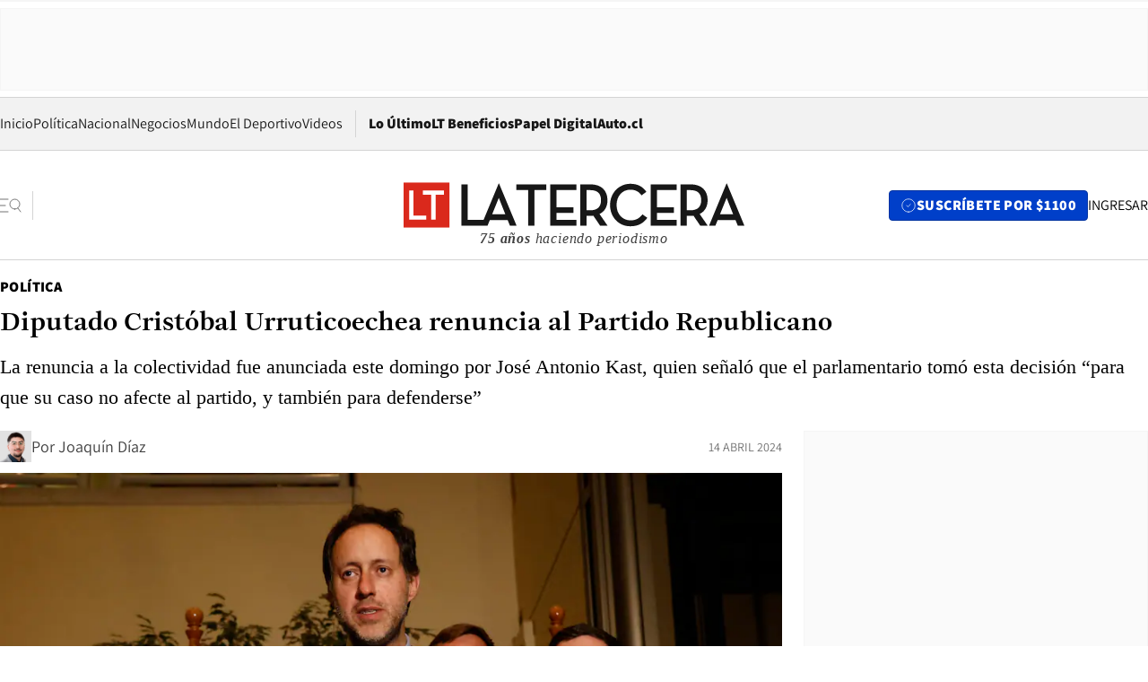

--- FILE ---
content_type: text/html; charset=utf-8
request_url: https://www.latercera.com/politica/noticia/diputado-cristobal-urriticoechea-renuncia-al-partido-republicano/HTYMW4JSTFDBVMTNDCNTLYYBS4/
body_size: 66857
content:
<!DOCTYPE html><html lang="es"><head><meta charSet="UTF-8"/><meta name="viewport" content="width=device-width, initial-scale=1"/><title>Diputado Cristóbal Urruticoechea renuncia al Partido Republicano - La Tercera</title><meta name="robots" content="index, follow, max-image-preview:large"/><meta property="og:site_name" content="La Tercera"/><meta property="og:type" content="article"/><meta property="og:url" content="https://www.latercera.com/politica/noticia/diputado-cristobal-urriticoechea-renuncia-al-partido-republicano/HTYMW4JSTFDBVMTNDCNTLYYBS4/"/><meta name="description" content="La renuncia a la colectividad fue anunciada este domingo por José Antonio Kast, quien señaló que el parlamentario tomó esta decisión “para que su caso no afecte al partido, y también para defenderse”"/><meta property="og:description" content="La renuncia a la colectividad fue anunciada este domingo por José Antonio Kast, quien señaló que el parlamentario tomó esta decisión “para que su caso no afecte al partido, y también para defenderse”"/><meta name="twitter:description" content="La renuncia a la colectividad fue anunciada este domingo por José Antonio Kast, quien señaló que el parlamentario tomó esta decisión “para que su caso no afecte al partido, y también para defenderse”"/><meta property="og:title" content="Diputado Cristóbal Urruticoechea renuncia al Partido Republicano - La Tercera"/><meta name="twitter:title" content="Diputado Cristóbal Urruticoechea renuncia al Partido Republicano - La Tercera"/><meta name="author" content="Joaquín Díaz"/><meta property="article:author" content="Joaquín Díaz"/><meta property="article:section" content="Política"/><meta name="keywords" content="Oposición, Congreso, Cámara de Diputados, Cristóbal Urriticoechea, Partido Republicano"/><meta property="og:see_also" content="https://www.latercera.com/politica"/><meta property="og:updated_time" content="2024-04-14T20:59:35.290Z"/><meta property="article:modified_time" content="2024-04-14T20:59:35.290Z"/><meta property="article:published_time" content="2024-04-14T17:01:46.903Z"/><meta property="og:image" content="https://www.latercera.com/resizer/v2/2XKWZGRHXNFRTHG4TU74YAXUZE.jpg?auth=6a03279e3caf8ee80249837d962c313abc6efbc043bad94efe5a5392a655df1f&amp;height=630&amp;width=1200&amp;smart=true"/><meta name="twitter:image" content="https://www.latercera.com/resizer/v2/2XKWZGRHXNFRTHG4TU74YAXUZE.jpg?auth=6a03279e3caf8ee80249837d962c313abc6efbc043bad94efe5a5392a655df1f&amp;height=630&amp;width=1200&amp;smart=true"/><meta property="og:image:alt" content="El diputado Cristóbal Urruticoechea renunció al Partido Republicano. Foto: Raúl Zamora / Aton Chile."/><meta name="twitter:image:alt" content="El diputado Cristóbal Urruticoechea renunció al Partido Republicano. Foto: Raúl Zamora / Aton Chile."/><meta property="og:image:width" content="1200"/><meta property="og:image:height" content="630"/><meta name="twitter:card" content="summary_large_image"/><meta name="twitter:site" content="@latercera"/><link rel="canonical" href="https://www.latercera.com/politica/noticia/diputado-cristobal-urriticoechea-renuncia-al-partido-republicano/HTYMW4JSTFDBVMTNDCNTLYYBS4/"/><link rel="icon" type="image/x-icon" href="/pf/resources/favicon/la-tercera/favicon.ico?d=1085&amp;mxId=00000000"/><link as="font" crossorigin="" fetchpriority="high" href="/pf/resources/fonts/JolyHeadline-Bold.woff2?d=1085&amp;mxId=00000000" rel="preload" type="font/woff2"/><link as="font" crossorigin="" fetchpriority="high" href="/pf/resources/fonts/Assistant-ExtraBold.woff2?d=1085&amp;mxId=00000000" rel="preload" type="font/woff2"/><link as="font" crossorigin="" fetchpriority="high" href="/pf/resources/fonts/Assistant-Regular.woff2?d=1085&amp;mxId=00000000" rel="preload" type="font/woff2"/><link rel="preload" href="/pf/resources/styles/la-tercera/css/article.css?d=1085&amp;mxId=00000000" as="style"/><link rel="stylesheet" href="/pf/resources/styles/la-tercera/css/article.css?d=1085&amp;mxId=00000000" media="screen"/><link rel="preload" href="https://www.latercera.com/resizer/v2/2XKWZGRHXNFRTHG4TU74YAXUZE.jpg?auth=6a03279e3caf8ee80249837d962c313abc6efbc043bad94efe5a5392a655df1f&amp;smart=true&amp;width=375&amp;height=211&amp;quality=70" as="image" media="(max-width: 375px)"/><link rel="preload" href="https://www.latercera.com/resizer/v2/2XKWZGRHXNFRTHG4TU74YAXUZE.jpg?auth=6a03279e3caf8ee80249837d962c313abc6efbc043bad94efe5a5392a655df1f&amp;smart=true&amp;width=450&amp;height=253&amp;quality=70" as="image" media="(min-width: 376px) (max-width: 450px)"/><link rel="preload" href="https://www.latercera.com/resizer/v2/2XKWZGRHXNFRTHG4TU74YAXUZE.jpg?auth=6a03279e3caf8ee80249837d962c313abc6efbc043bad94efe5a5392a655df1f&amp;smart=true&amp;width=600&amp;height=338&amp;quality=70" as="image" media="(min-width: 451px) (max-width: 600px)"/><link rel="preload" href="https://www.latercera.com/resizer/v2/2XKWZGRHXNFRTHG4TU74YAXUZE.jpg?auth=6a03279e3caf8ee80249837d962c313abc6efbc043bad94efe5a5392a655df1f&amp;smart=true&amp;width=990&amp;height=557&amp;quality=70" as="image" media="(min-width: 1024px) (max-width: 1365px)"/><link rel="preload" href="https://www.latercera.com/resizer/v2/2XKWZGRHXNFRTHG4TU74YAXUZE.jpg?auth=6a03279e3caf8ee80249837d962c313abc6efbc043bad94efe5a5392a655df1f&amp;smart=true&amp;width=800&amp;height=450&amp;quality=70" as="image" media="(min-width: 1366px)"/><link rel="amphtml" href="https://www.latercera.com/politica/noticia/diputado-cristobal-urriticoechea-renuncia-al-partido-republicano/HTYMW4JSTFDBVMTNDCNTLYYBS4/?outputType=base-amp-type"/><script type="application/ld+json">{"@type":"NewsArticle","@context":"https://schema.org","articleBody":"El diputado Cristóbal Urruticoechea renunció al Partido Republicano, en medio de las acusaciones de haberle facilitado durante casi cinco años a su expareja una tarjeta de movilización para cargar bencina que es asignada por el Congreso Nacional para el uso exclusivo de los parlamentarios. Según dio a conocer Ciper, la expareja del diputado Tamara Küpfer reconoció el hecho. “Esa tarjeta yo la tuve alrededor de cinco años. La tuve desde el primer periodo que salió en 2018″, aseguró la mujer. Debido a esto, la jornada del miércoles el parlamentario fue enviado a la Comisión de Ética de la Cámara de Diputados, a través de un requerimiento ingresado por la independiente Mónica Arce. La renuncia del parlamentario fue anunciada por el excandidato presidencial de la colectividad, José Antonio Kast, quien indicó que este sábado Urriticoechea comunicó su decisión al presidente del partido, Arturo Squella. “Él hablo con el presidente del partido, y renunció, para que su caso no afecte al partido, y también para defenderse, porque claramente se van a ir cruzando los temas”, expuso Kast en entrevista en Mesa Central de Canal 13. Respecto a la acusación, Kast indicó que Urriticoechea les explicó que “cada una de estas cargas fue relacionada a viajes que el realizaba de Los Ángeles a Concepción para tomar el avión y venir a Santiago, o en la carretera hasta la capital”. Por otro lado, el excandidato presidencial indicó que, tras la renuncia al partido, la bancada republicana “debe tomar una determinación de su situación personal, como pasó con otros diputados anteriormente”.","articleSection":"Política","author":[{"@type":"Person","name":"Joaquín Díaz","url":"https://www.latercera.com/autor/joaquin-diaz","image":[{"@type":"ImageObject","height":300,"width":300,"url":"https://www.latercera.com/resizer/v2/https%3A%2F%2Fauthor-service-images-prod-us-east-1.publishing.aws.arc.pub%2Fcopesa%2F9c8b297d-640c-4f11-9b28-2427a3f25b6c.png?auth=e93952f75cf78f52f2f4ee5f62d7c52c20d616e61080c5b9e18cdf9e85b7a401&height=300&width=300&smart=true"},{"@type":"ImageObject","height":600,"width":600,"url":"https://www.latercera.com/resizer/v2/https%3A%2F%2Fauthor-service-images-prod-us-east-1.publishing.aws.arc.pub%2Fcopesa%2F9c8b297d-640c-4f11-9b28-2427a3f25b6c.png?auth=e93952f75cf78f52f2f4ee5f62d7c52c20d616e61080c5b9e18cdf9e85b7a401&height=600&width=600&smart=true"}]}],"dateCreated":"2024-04-14T16:50:48.896Z","dateModified":"2024-04-14T20:59:35.290Z","datePublished":"2024-04-14T17:01:46.903Z","description":"La renuncia a la colectividad fue anunciada este domingo por José Antonio Kast, quien señaló que el parlamentario tomó esta decisión “para que su caso no afecte al partido, y también para defenderse”","headline":"Diputado Cristóbal Urruticoechea renuncia al Partido Republicano","image":[{"@type":"ImageObject","width":375,"url":"https://www.latercera.com/resizer/v2/2XKWZGRHXNFRTHG4TU74YAXUZE.jpg?auth=6a03279e3caf8ee80249837d962c313abc6efbc043bad94efe5a5392a655df1f&width=375&smart=true","description":"Cristóbal Urruticoechea"},{"@type":"ImageObject","width":450,"url":"https://www.latercera.com/resizer/v2/2XKWZGRHXNFRTHG4TU74YAXUZE.jpg?auth=6a03279e3caf8ee80249837d962c313abc6efbc043bad94efe5a5392a655df1f&width=450&smart=true","description":"Cristóbal Urruticoechea"},{"@type":"ImageObject","width":600,"url":"https://www.latercera.com/resizer/v2/2XKWZGRHXNFRTHG4TU74YAXUZE.jpg?auth=6a03279e3caf8ee80249837d962c313abc6efbc043bad94efe5a5392a655df1f&width=600&smart=true","description":"Cristóbal Urruticoechea"},{"@type":"ImageObject","width":768,"url":"https://www.latercera.com/resizer/v2/2XKWZGRHXNFRTHG4TU74YAXUZE.jpg?auth=6a03279e3caf8ee80249837d962c313abc6efbc043bad94efe5a5392a655df1f&width=768&smart=true","description":"Cristóbal Urruticoechea"},{"@type":"ImageObject","width":990,"url":"https://www.latercera.com/resizer/v2/2XKWZGRHXNFRTHG4TU74YAXUZE.jpg?auth=6a03279e3caf8ee80249837d962c313abc6efbc043bad94efe5a5392a655df1f&width=990&smart=true","description":"Cristóbal Urruticoechea"},{"@type":"ImageObject","width":800,"url":"https://www.latercera.com/resizer/v2/2XKWZGRHXNFRTHG4TU74YAXUZE.jpg?auth=6a03279e3caf8ee80249837d962c313abc6efbc043bad94efe5a5392a655df1f&width=800&smart=true","description":"Cristóbal Urruticoechea"},{"@type":"ImageObject","width":1200,"url":"https://www.latercera.com/resizer/v2/2XKWZGRHXNFRTHG4TU74YAXUZE.jpg?auth=6a03279e3caf8ee80249837d962c313abc6efbc043bad94efe5a5392a655df1f&width=1200&smart=true","description":"Cristóbal Urruticoechea"}],"keywords":["Oposición","Congreso","Cámara de Diputados","Cristóbal Urriticoechea","Partido Republicano"],"mainEntity":{"@type":"ItemList","itemListElement":[{"@type":"ListItem","position":0,"item":{"@type":"WebPage","@id":"https://www.latercera.com/etiqueta/oposicion/","name":"Oposición"}},{"@type":"ListItem","position":1,"item":{"@type":"WebPage","@id":"https://www.latercera.com/etiqueta/congreso/","name":"Congreso"}},{"@type":"ListItem","position":2,"item":{"@type":"WebPage","@id":"https://www.latercera.com/etiqueta/camara-de-diputados/","name":"Cámara de Diputados"}},{"@type":"ListItem","position":3,"item":{"@type":"WebPage","@id":"https://www.latercera.com/etiqueta/cristobal-urriticoechea/","name":"Cristóbal Urriticoechea"}},{"@type":"ListItem","position":4,"item":{"@type":"WebPage","@id":"https://www.latercera.com/etiqueta/partido-republicano/","name":"Partido Republicano"}}]},"mainEntityOfPage":{"@type":"WebPage","@id":"https://www.latercera.com/politica/noticia/diputado-cristobal-urriticoechea-renuncia-al-partido-republicano/HTYMW4JSTFDBVMTNDCNTLYYBS4/"},"publisher":{"@type":"Organization","name":"La Tercera","url":"https://www.latercera.com/","logo":{"@type":"ImageObject","url":"https://www.latercera.com/resizer/iZiSxC1F0QnCJrbYAVDHcpm1csU=/arc-anglerfish-arc2-prod-copesa/public/OMY53THTHFDXZHC46CCUJ3XFWE.png","height":50,"width":400},"sameAs":["https://www.facebook.com/laterceracom","https://www.instagram.com/laterceracom/","https://www.tiktok.com/@latercera","https://twitter.com/latercera","https://www.youtube.com/user/latercera"]}}</script><script type="application/ld+json">{"@type":"BreadcrumbList","@context":"https://schema.org","itemListElement":[{"@type":"ListItem","position":1,"item":{"@id":"https://www.latercera.com","name":"La Tercera"}},{"@type":"ListItem","position":2,"item":{"@id":"https://www.latercera.com/politica/","name":"Política"}},{"@type":"ListItem","position":3,"item":{"@id":"https://www.latercera.com/politica/noticia/diputado-cristobal-urriticoechea-renuncia-al-partido-republicano/HTYMW4JSTFDBVMTNDCNTLYYBS4/","name":"Diputado Cristóbal Urruticoechea renuncia al Partido Republicano"}}]}</script><script type="application/ld+json">{"@type":"NewsMediaOrganization","@context":"https://schema.org","description":"Noticias de última hora de Chile, América Latina y el mundo. Contenidos exclusivos de política, internacional, economía, opinión, cultura, espectáculos y tendencias. Novedades de la actualidad local y contenidos interactivos de La Tercera.","email":"contacto@grupocopesa.com","ethicsPolicy":"https://canaldenuncias.grupocopesa.cl/gobierno-corporativo/view.php?file=CodigoEtica.pdf","logo":{"@type":"ImageObject","url":"https://www.latercera.com/resizer/iZiSxC1F0QnCJrbYAVDHcpm1csU=/arc-anglerfish-arc2-prod-copesa/public/OMY53THTHFDXZHC46CCUJ3XFWE.png","height":50,"width":400},"name":"La Tercera","publishingPrinciples":"https://canaldenuncias.grupocopesa.cl/gobierno-corporativo/view.php?file=CodigoEtica.pdf","sameAs":["https://www.facebook.com/laterceracom","https://www.instagram.com/laterceracom/","https://www.tiktok.com/@latercera","https://twitter.com/latercera","https://www.youtube.com/user/latercera"],"url":"https://www.latercera.com","address":{"@type":"PostalAddress","contactType":"contacto@grupocopesa.com","streetAddress":" Av. Apoquindo 4660, Las Condes","addressLocality":"Santiago","addressRegion":"Metropolitana","postalCode":"7560969","addressCountry":"CL"}}</script><script type="application/ld+json">{"@type":"WebSite","@context":"https://schema.org","url":"https://www.latercera.com","potentialAction":{"@type":"SearchAction","target":"https://www.latercera.com/search/?q={search_term_string}","query-input":"required name=search_term_string"}}</script><script type="application/javascript" id="polyfill-script">if(!Array.prototype.includes||!(window.Object && window.Object.assign)||!window.Promise||!window.Symbol||!window.fetch){document.write('<script type="application/javascript" src="/pf/dist/engine/polyfill.js?d=1085&mxId=00000000" defer=""><\/script>')}</script><script id="fusion-engine-react-script" type="application/javascript" src="/pf/dist/engine/react.js?d=1085&amp;mxId=00000000" defer=""></script><script id="fusion-engine-combinations-script" type="application/javascript" src="/pf/dist/components/combinations/base-type.js?d=1085&amp;mxId=00000000" defer=""></script><script data-integration="gtm-head">
	(function(w,d,s,l,i){w[l]=w[l]||[];w[l].push({'gtm.start':
		new Date().getTime(),event:'gtm.js'});var f=d.getElementsByTagName(s)[0],
		j=d.createElement(s),dl=l!='dataLayer'?'&l='+l:'';j.async=true;j.src=
		'https://www.googletagmanager.com/gtm.js?id='+i+dl;f.parentNode.insertBefore(j,f);
		})(window,document,'script','dataLayer','GTM-T2QV7ZXP');
	</script><script defer="" data-integration="marfeel">
		!(function () {
			"use strict";
			function e(e) {
				var t = !(arguments.length > 1 && void 0 !== arguments[1]) || arguments[1],
					c = document.createElement("script");
				(c.src = e),
					t
						? (c.type = "module")
						: ((c.async = !0), (c.type = "text/javascript"), c.setAttribute("nomodule", ""));
				var n = document.getElementsByTagName("script")[0];
				n.parentNode.insertBefore(c, n);
			}
			!(function (t, c) {
				!(function (t, c, n) {
					var a, o, r;
					(n.accountId = c),
						(null !== (a = t.marfeel) && void 0 !== a) || (t.marfeel = {}),
						(null !== (o = (r = t.marfeel).cmd) && void 0 !== o) || (r.cmd = []),
						(t.marfeel.config = n);
					var i = "https://sdk.mrf.io/statics";
					e("".concat(i, "/marfeel-sdk.js?id=").concat(c), !0),
						e("".concat(i, "/marfeel-sdk.es5.js?id=").concat(c), !1);
				})(t, c, arguments.length > 2 && void 0 !== arguments[2] ? arguments[2] : {});
			})(window, 10372, {} /* Config */);
		})();</script><script defer="" type="text/javascript">
		(function() {
			function getCookie(name) {
				var cookieArray = document.cookie.split('; ');
				var cookieValue = null;
				for (var i = 0; i < cookieArray.length; i++) {
					var cookiePair = cookieArray[i].split('=');
					if (name === cookiePair[0]) {
						cookieValue = decodeURIComponent(cookiePair[1]);
						break;
					}
				}
				return cookieValue;
			}

			var isLoggedIn = window.localStorage.getItem('ltsess');
			var isPremium = getCookie('ltprm');

			if (isLoggedIn == 'true') {
				window.marfeel.cmd.push(['compass', function(compass) {
					compass.setUserType(2);
				}]);
			}
			if (isPremium != 'false' && isPremium) {
				window.marfeel.cmd.push(['compass', function(compass) {
					compass.setUserType(3);
				}]);
			}
		})();</script><script async="" data-integration="comscore" src="https://sb.scorecardresearch.com/beacon.js"></script><script defer="" data-integration="comscore">
	var _comscore = _comscore || [];
	_comscore.push({ c1: "2", c2: "6906468", options: {enableFirstPartyCookie: true,bypassUserConsentRequirementFor1PCookie: true}});
	(function() {
              var s = document.createElement("script"), el = document.getElementsByTagName("script")[0]; s.async = true;
              s.src = "https://sb.scorecardresearch.com/cs/6906468/beacon.js";
              el.parentNode.insertBefore(s, el);
            })();
	</script>
<script>(window.BOOMR_mq=window.BOOMR_mq||[]).push(["addVar",{"rua.upush":"false","rua.cpush":"false","rua.upre":"false","rua.cpre":"false","rua.uprl":"false","rua.cprl":"false","rua.cprf":"false","rua.trans":"","rua.cook":"false","rua.ims":"false","rua.ufprl":"false","rua.cfprl":"false","rua.isuxp":"false","rua.texp":"norulematch","rua.ceh":"false","rua.ueh":"false","rua.ieh.st":"0"}]);</script>
                              <script>!function(e){var n="https://s.go-mpulse.net/boomerang/";if("False"=="True")e.BOOMR_config=e.BOOMR_config||{},e.BOOMR_config.PageParams=e.BOOMR_config.PageParams||{},e.BOOMR_config.PageParams.pci=!0,n="https://s2.go-mpulse.net/boomerang/";if(window.BOOMR_API_key="ZZ6GQ-CZGQY-PFVX5-D656L-P96M7",function(){function e(){if(!o){var e=document.createElement("script");e.id="boomr-scr-as",e.src=window.BOOMR.url,e.async=!0,i.parentNode.appendChild(e),o=!0}}function t(e){o=!0;var n,t,a,r,d=document,O=window;if(window.BOOMR.snippetMethod=e?"if":"i",t=function(e,n){var t=d.createElement("script");t.id=n||"boomr-if-as",t.src=window.BOOMR.url,BOOMR_lstart=(new Date).getTime(),e=e||d.body,e.appendChild(t)},!window.addEventListener&&window.attachEvent&&navigator.userAgent.match(/MSIE [67]\./))return window.BOOMR.snippetMethod="s",void t(i.parentNode,"boomr-async");a=document.createElement("IFRAME"),a.src="about:blank",a.title="",a.role="presentation",a.loading="eager",r=(a.frameElement||a).style,r.width=0,r.height=0,r.border=0,r.display="none",i.parentNode.appendChild(a);try{O=a.contentWindow,d=O.document.open()}catch(_){n=document.domain,a.src="javascript:var d=document.open();d.domain='"+n+"';void(0);",O=a.contentWindow,d=O.document.open()}if(n)d._boomrl=function(){this.domain=n,t()},d.write("<bo"+"dy onload='document._boomrl();'>");else if(O._boomrl=function(){t()},O.addEventListener)O.addEventListener("load",O._boomrl,!1);else if(O.attachEvent)O.attachEvent("onload",O._boomrl);d.close()}function a(e){window.BOOMR_onload=e&&e.timeStamp||(new Date).getTime()}if(!window.BOOMR||!window.BOOMR.version&&!window.BOOMR.snippetExecuted){window.BOOMR=window.BOOMR||{},window.BOOMR.snippetStart=(new Date).getTime(),window.BOOMR.snippetExecuted=!0,window.BOOMR.snippetVersion=12,window.BOOMR.url=n+"ZZ6GQ-CZGQY-PFVX5-D656L-P96M7";var i=document.currentScript||document.getElementsByTagName("script")[0],o=!1,r=document.createElement("link");if(r.relList&&"function"==typeof r.relList.supports&&r.relList.supports("preload")&&"as"in r)window.BOOMR.snippetMethod="p",r.href=window.BOOMR.url,r.rel="preload",r.as="script",r.addEventListener("load",e),r.addEventListener("error",function(){t(!0)}),setTimeout(function(){if(!o)t(!0)},3e3),BOOMR_lstart=(new Date).getTime(),i.parentNode.appendChild(r);else t(!1);if(window.addEventListener)window.addEventListener("load",a,!1);else if(window.attachEvent)window.attachEvent("onload",a)}}(),"".length>0)if(e&&"performance"in e&&e.performance&&"function"==typeof e.performance.setResourceTimingBufferSize)e.performance.setResourceTimingBufferSize();!function(){if(BOOMR=e.BOOMR||{},BOOMR.plugins=BOOMR.plugins||{},!BOOMR.plugins.AK){var n=""=="true"?1:0,t="",a="aoiiv7axzcoim2lmbfka-f-9f2b0f97f-clientnsv4-s.akamaihd.net",i="false"=="true"?2:1,o={"ak.v":"39","ak.cp":"930542","ak.ai":parseInt("595896",10),"ak.ol":"0","ak.cr":8,"ak.ipv":4,"ak.proto":"h2","ak.rid":"8ac893c4","ak.r":44268,"ak.a2":n,"ak.m":"","ak.n":"ff","ak.bpcip":"3.144.138.0","ak.cport":55270,"ak.gh":"23.192.164.134","ak.quicv":"","ak.tlsv":"tls1.3","ak.0rtt":"","ak.0rtt.ed":"","ak.csrc":"-","ak.acc":"","ak.t":"1768687956","ak.ak":"hOBiQwZUYzCg5VSAfCLimQ==hgjsoAlaoBckhO3KJZ9dIOAOJqBBBECTNsurlkXKP1S/Du8RIFLfpeRVwYMH/ovzT9qYSKYH1+PiVDxp7vefxac26QtStcbanlHTDBB+C0x1LSI/CZon5JsG+0OLQoknYSHimDyxKymN3IIJptroKqWxKNFPzc8Oe/siahKSvZmIrQ3AINBSB5hPKMmh7lMiWMlgjSDmXflmb6DfLLl85AiyDEMlLVUKNVxg1yhdG8jrRgZ5ZoUp7CeHESsY1zPGcgXD2ul/9ggNwGr9OBH2Rrirb0Usyc9/5k1tNFpRCVKLoktz3SzfWH0IYnoGnHuNYjhIgQ3l1f06Xone7UBUEbQwcb+B9mh57YhNi1pqdMyY+RAIzjXW94mbzkAzOGy4auqAnUlrLbV+uq9BsWH0Y5rcr941lGhtzigs1rSjETk=","ak.pv":"36","ak.dpoabenc":"","ak.tf":i};if(""!==t)o["ak.ruds"]=t;var r={i:!1,av:function(n){var t="http.initiator";if(n&&(!n[t]||"spa_hard"===n[t]))o["ak.feo"]=void 0!==e.aFeoApplied?1:0,BOOMR.addVar(o)},rv:function(){var e=["ak.bpcip","ak.cport","ak.cr","ak.csrc","ak.gh","ak.ipv","ak.m","ak.n","ak.ol","ak.proto","ak.quicv","ak.tlsv","ak.0rtt","ak.0rtt.ed","ak.r","ak.acc","ak.t","ak.tf"];BOOMR.removeVar(e)}};BOOMR.plugins.AK={akVars:o,akDNSPreFetchDomain:a,init:function(){if(!r.i){var e=BOOMR.subscribe;e("before_beacon",r.av,null,null),e("onbeacon",r.rv,null,null),r.i=!0}return this},is_complete:function(){return!0}}}}()}(window);</script></head><body><div id="fusion-app"><div class="article-right-rail  "><header class="article-right-rail__header"><div class="ads-block  show  isItt  ad-background " style="--adBackgroundColor:#FAFAFA;--adBorderColor:#f5f5f5"><div class="ads-block__container" id="arcad-feature-f0fpjJ7M6D4u4ki-157f4d2bd0c187"><div class="ads-block__unit-wrapper" style="max-width:800px" data-testid="ad-block-unit-wrapper"><div style="height:480"></div></div></div></div><div class="masthead"><div></div><div class="masthead__wrapper"><div class="masthead__ad" id="masthead__ad"><div class="ads-block  show    ad-background " style="--adBackgroundColor:#FAFAFA;--adBorderColor:#f5f5f5"><div class="ads-block__container" id="arcad-feature-f0f1khpdMEGE3lB-1420bf6ed90ba7"><div class="ads-block__unit-wrapper m50 d90" style="max-width:970px" data-testid="ad-block-unit-wrapper"><div style="height:50"></div></div></div></div></div><nav class="masthead__nav"><ul class="masthead__nav-list"><li class="masthead__nav-list-item"><a class="base-link" href="/" target="_self">Inicio</a></li><li class="masthead__nav-list-item"><a class="base-link" href="/canal/politica/" target="_self">Política</a></li><li class="masthead__nav-list-item"><a class="base-link" href="/canal/nacional/" target="_self">Nacional</a></li><li class="masthead__nav-list-item"><a class="base-link" href="/canal/pulso/" target="_self">Negocios</a></li><li class="masthead__nav-list-item"><a class="base-link" href="/canal/mundo/" target="_self">Mundo</a></li><li class="masthead__nav-list-item"><a class="base-link" href="/canal/el-deportivo/" target="_self">El Deportivo</a></li><li class="masthead__nav-list-item"><a class="base-link" href="https://www.latercera.com/videos/" target="_self">Videos</a></li></ul><div class="masthead__nav-divider"></div><ul class="masthead__nav-list-extra"><li class="masthead__nav-list-extra-item"><a class="base-link" href="/lo-ultimo/" target="_self">Lo Último</a></li><li class="masthead__nav-list-extra-item"><a class="base-link" href="/club-la-tercera/" target="_self">LT Beneficios</a></li><li class="masthead__nav-list-extra-item"><a class="base-link" href="https://kiosco.latercera.com/library/" rel="noopener noreferrer" target="_blank">Papel Digital<span class="visually-hidden">Opens in new window</span></a></li><li class="masthead__nav-list-extra-item"><a class="base-link" href="https://www.latercera.com/auto/" target="_self">Auto.cl</a></li></ul></nav><header class="masthead__main"><input type="checkbox" id="masthead-modal-toggle" class="masthead__modal-checkbox" hidden=""/><button type="button" class="masthead__main-search" aria-label="Abrir menú lateral"><svg class="search-icon" width="24" height="24" viewBox="0 0 24 24" fill="none" xmlns="http://www.w3.org/2000/svg"><g clip-path="url(#clip0_1003_273)"><path d="M9 5H0" stroke="#404040" stroke-linecap="round" stroke-linejoin="round"></path><path d="M6 12H0" stroke="#404040" stroke-linecap="round" stroke-linejoin="round"></path><path d="M9 19H0" stroke="#404040" stroke-linecap="round" stroke-linejoin="round"></path><path d="M16.5 16C19.5376 16 22 13.5376 22 10.5C22 7.46243 19.5376 5 16.5 5C13.4624 5 11 7.46243 11 10.5C11 13.5376 13.4624 16 16.5 16Z" stroke="#404040" stroke-linecap="round" stroke-linejoin="round"></path><path d="M23 19L19.8388 14.8661" stroke="#404040" stroke-linecap="round" stroke-linejoin="round"></path></g><defs><clipPath id="clip0_1003_273"><rect width="24" height="24" fill="white"></rect></clipPath></defs></svg></button><div class="masthead__modal-container"><div class="masthead__modal"><div class="masthead__modal__close-row"><button type="button" class="masthead__modal__close-btn" aria-label="Cerrar modal"><span>CERRAR</span><svg class="close-icon" width="18" height="18" viewBox="6 6 12 12" fill="none" xmlns="http://www.w3.org/2000/svg"><path d="M18 6L6 18" stroke="#737373" stroke-linecap="round" stroke-linejoin="round"></path><path d="M6 6L18 18" stroke="#737373" stroke-linecap="round" stroke-linejoin="round"></path></svg></button></div><a class="base-link masthead__modal__cta azul" href="/compra-suscripcion/?utm_content=&amp;utm_element=boton_menu" target="_self">SUSCRÍBETE POR $1100</a><div class="masthead__modal__search"><input type="text" name="search" placeholder="Buscar en La Tercera" class="masthead__modal__search-input" value=""/><button><svg width="32" height="32" viewBox="0 0 24 24" fill="none" xmlns="http://www.w3.org/2000/svg"><path d="M16.5 16C19.5376 16 22 13.5376 22 10.5C22 7.46243 19.5376 5 16.5 5C13.4624 5 11 7.46243 11 10.5C11 13.5376 13.4624 16 16.5 16Z" stroke="#404040" stroke-linecap="round" stroke-linejoin="round"></path><path d="M23 19L19.8388 14.8661" stroke="#404040" stroke-linecap="round" stroke-linejoin="round"></path></svg></button></div><div class="first-group"><div class="first-group__section"><a aria-label="La Tercera" class="base-link" href="/" target="_self"><span class="first-group__section__title">La Tercera</span></a><ul class="first-group__list"><li><a aria-label="Portada" class="base-link" href="https://www.latercera.com/" target="_self"><span>Portada</span></a></li><li><a aria-label="Lo Último" class="base-link" href="https://www.latercera.com/lo-ultimo/" target="_self"><span>Lo Último</span></a></li><li><a aria-label="Papel Digital" class="base-link" href="https://kiosco.latercera.com/library" rel="noopener noreferrer" target="_blank"><span>Papel Digital</span><span class="visually-hidden">Opens in new window</span></a></li><li><a aria-label="Newsletters" class="base-link" href="https://www.latercera.com/newsletters/" target="_self"><span>Newsletters</span></a></li></ul></div><div class="first-group__section"><span class="first-group__section__title">Ciencia y Tecnología</span><ul class="first-group__list"><li><a aria-label="Tendencias" class="base-link" href="/canal/tendencias/" target="_self"><span>Tendencias</span></a></li><li><a aria-label="Tecnología" class="base-link" href="/etiqueta/tecnologia/" target="_self"><span>Tecnología</span></a></li><li><a aria-label="Ciencia" class="base-link" href="/etiqueta/ciencia/" target="_self"><span>Ciencia</span></a></li><li><a aria-label="Medioambiente" class="base-link" href="/etiqueta/medioambiente/" target="_self"><span>Medioambiente</span></a></li></ul></div><div class="first-group__section"><a aria-label="Chile" class="base-link" href="/canal/nacional/" target="_self"><span class="first-group__section__title">Chile</span></a><ul class="first-group__list"><li><a aria-label="Política" class="base-link" href="/canal/politica/" target="_self"><span>Política</span></a></li><li><a aria-label="Nacional" class="base-link" href="/canal/nacional/" target="_self"><span>Nacional</span></a></li><li><a aria-label="Servicios" class="base-link" href="/canal/servicios/" target="_self"><span>Servicios</span></a></li><li><a aria-label="Educación" class="base-link" href="https://www.latercera.com/canal/educaLT/" target="_self"><span>Educación</span></a></li><li><a aria-label="Presidenciales" class="base-link" href="/etiqueta/presidenciales/" target="_self"><span>Presidenciales</span></a></li><li><a aria-label="Congreso" class="base-link" href="/etiqueta/congreso/" target="_self"><span>Congreso</span></a></li><li><a aria-label="Desde la redacción" class="base-link" href="/etiqueta/desde-la-redaccion/" target="_self"><span>Desde la redacción</span></a></li></ul></div><div class="first-group__section"><a aria-label="Negocios" class="base-link" href="/canal/pulso/" target="_self"><span class="first-group__section__title">Negocios</span></a><ul class="first-group__list"><li><a aria-label="Pulso" class="base-link" href="/canal/pulso/" target="_self"><span>Pulso</span></a></li><li><a aria-label="Minería" class="base-link" href="/etiqueta/mineria/" target="_self"><span>Minería</span></a></li><li><a aria-label="Emprendimiento" class="base-link" href="https://www.latercera.com/canal/pulso-hub-emprende/" target="_self"><span>Emprendimiento</span></a></li><li><a aria-label="Sustentabilidad" class="base-link" href="https://www.latercera.com/canal/pulso-hub-sustentabilidad/" target="_self"><span>Sustentabilidad</span></a></li><li><a aria-label="Money Talks" class="base-link" href="/etiqueta/money-talks/" target="_self"><span>Money Talks</span></a></li><li><a aria-label="Red Activa" class="base-link" href="https://www.latercera.com/canal/pulso-red-activa/" target="_self"><span>Red Activa</span></a></li><li><a aria-label="Motores" class="base-link" href="https://www.latercera.com/canal/mtonline/" target="_self"><span>Motores</span></a></li></ul></div><div class="first-group__section"><a aria-label="Opinión" class="base-link" href="/opinion/" target="_self"><span class="first-group__section__title">Opinión</span></a><ul class="first-group__list"><li><a aria-label="Editorial" class="base-link" href="/canal/editorial/" target="_self"><span>Editorial</span></a></li><li><a aria-label="Columnas" class="base-link" href="/canal/opinion/" target="_self"><span>Columnas</span></a></li><li><a aria-label="Cartas al Director" class="base-link" href="/canal/cartas-al-director/" target="_self"><span>Cartas al Director</span></a></li></ul></div><div class="first-group__section"><span class="first-group__section__title">Cultura y Entretención</span><ul class="first-group__list"><li><a aria-label="Culto" class="base-link" href="/canal/culto/" target="_self"><span>Culto</span></a></li><li><a aria-label="Finde" class="base-link" href="https://www.latercera.com/canal/finde/" target="_self"><span>Finde</span></a></li><li><a aria-label="La Cuarta" class="base-link" href="https://www.lacuarta.com/" rel="noopener noreferrer" target="_blank"><span>La Cuarta</span><span class="visually-hidden">Opens in new window</span></a></li><li><a aria-label="Glamorama" class="base-link" href="https://www.lacuarta.com/glamorama/" rel="noopener noreferrer" target="_blank"><span>Glamorama</span><span class="visually-hidden">Opens in new window</span></a></li></ul></div><div class="first-group__section"><span class="first-group__section__title">Sociedad</span><ul class="first-group__list"><li><a aria-label="Paula" class="base-link" href="https://www.latercera.com/canal/paula/" target="_self"><span>Paula</span></a></li><li><a aria-label="Sociales" class="base-link" href="https://www.latercera.com/canal/sociales/" target="_self"><span>Sociales</span></a></li><li><a aria-label="Board" class="base-link" href="https://www.latercera.com/lt-board/" target="_self"><span>Board</span></a></li></ul></div><div class="first-group__section"><a aria-label="El Deportivo" class="base-link" href="/canal/el-deportivo/" target="_self"><span class="first-group__section__title">El Deportivo</span></a><ul class="first-group__list"><li><a aria-label="Fútbol Chileno" class="base-link" href="/etiqueta/futbol-chileno/" target="_self"><span>Fútbol Chileno</span></a></li><li><a aria-label="Fórmula 1" class="base-link" href="/etiqueta/formula-1/" target="_self"><span>Fórmula 1</span></a></li><li><a aria-label="Tenis" class="base-link" href="/etiqueta/tenis/" target="_self"><span>Tenis</span></a></li></ul></div><div class="first-group__section"><a aria-label="Mundo" class="base-link" href="/canal/mundo/" target="_self"><span class="first-group__section__title">Mundo</span></a><ul class="first-group__list"></ul></div></div><div class="second-group"><div class="second-group__section"><span class="second-group__section__title">Ediciones</span><ul class="second-group__list"><li><a aria-label="La Tercera PM" class="base-link" href="https://www.latercera.com/etiqueta/la-tercera-pm" target="_self"><span>La Tercera PM</span></a></li><li><a aria-label="La Tercera Sábado" class="base-link" href="https://www.latercera.com/canal/lt-sabado/" target="_self"><span>La Tercera Sábado</span></a></li><li><a aria-label="La Tercera Domingo" class="base-link" href="https://www.latercera.com/canal/lt-domingo/" target="_self"><span>La Tercera Domingo</span></a></li></ul></div><div class="second-group__section"><span class="second-group__section__title">Suscripciones</span><ul class="second-group__list"><li><a aria-label="LT Beneficios" class="base-link" href="/club-la-tercera/" target="_self"><span>LT Beneficios</span></a></li><li><a aria-label="Corporativas" class="base-link" href="/suscripcionempresas/" target="_self"><span>Corporativas</span></a></li><li><a aria-label="Universidades" class="base-link" href="https://suscripciondigital.latercera.com/campaign/plan-universitario" rel="noopener noreferrer" target="_blank"><span>Universidades</span><span class="visually-hidden">Opens in new window</span></a></li></ul></div><div class="second-group__section"><span class="second-group__section__title">Redes sociales</span><ul class="second-group__list"><li><a aria-label="X" class="base-link" href="https://x.com/latercera" rel="noopener noreferrer" target="_blank"><span>X</span><span class="visually-hidden">Opens in new window</span></a></li><li><a aria-label="Instagram" class="base-link" href="https://www.instagram.com/laterceracom/" rel="noopener noreferrer" target="_blank"><span>Instagram</span><span class="visually-hidden">Opens in new window</span></a></li><li><a aria-label="Facebook" class="base-link" href="https://www.facebook.com/laterceracom" rel="noopener noreferrer" target="_blank"><span>Facebook</span><span class="visually-hidden">Opens in new window</span></a></li><li><a aria-label="YouTube" class="base-link" href="https://www.youtube.com/user/latercera" rel="noopener noreferrer" target="_blank"><span>YouTube</span><span class="visually-hidden">Opens in new window</span></a></li><li><a aria-label="TikTok" class="base-link" href="https://www.tiktok.com/@latercera" rel="noopener noreferrer" target="_blank"><span>TikTok</span><span class="visually-hidden">Opens in new window</span></a></li><li><a aria-label="Linkedin" class="base-link" href="https://cl.linkedin.com/company/la-tercera" rel="noopener noreferrer" target="_blank"><span>Linkedin</span><span class="visually-hidden">Opens in new window</span></a></li></ul></div><div class="second-group__section"><span class="second-group__section__title">Grupo Copesa</span><ul class="second-group__list"><li><a aria-label="Auto.cl" class="base-link" href="https://www.latercera.com/auto/" target="_self"><span>Auto.cl</span></a></li><li><a aria-label="La Cuarta" class="base-link" href="https://www.lacuarta.com/" rel="noopener noreferrer" target="_blank"><span>La Cuarta</span><span class="visually-hidden">Opens in new window</span></a></li><li><a aria-label="Glamorama" class="base-link" href="https://glamorama.latercera.com/" rel="noopener noreferrer" target="_blank"><span>Glamorama</span><span class="visually-hidden">Opens in new window</span></a></li></ul></div></div><ul class="third-group-list"><li><a aria-label="Quiénes somos" class="base-link" href="/quienes-somos/" target="_self"><span>Quiénes somos</span></a></li><li><a aria-label="Servicio al Suscriptor" class="base-link" href="/contacto/" target="_self"><span>Servicio al Suscriptor</span></a></li><li><a aria-label="Mi cuenta" class="base-link" href="/mi-cuenta/" target="_self"><span>Mi cuenta</span></a></li><li><a aria-label="Preguntas Frecuentes" class="base-link" href="/preguntas-frecuentes/" target="_self"><span>Preguntas Frecuentes</span></a></li></ul></div><label for="masthead-modal-toggle" class="masthead__modal-overlay"></label></div><a aria-label="Ir a la página de inicio" class="base-link masthead__main-logo" href="/" target="_self"><svg class="logo-lt-icon" width="160" height="22" viewBox="0 0 160 22" fill="none" role="img" aria-labelledby="logo-lt-title"><title id="logo-lt-title">Logo La Tercera</title><g clip-path="url(#clip0_1003_280)"><path class="logo-lt-icon__sub-background" d="M21.5335 0.467789H0V21.5322H21.5335V0.467789Z" fill="#da291c"></path><path class="logo-lt-icon__sub-text" d="M2.62355 4.2951H4.6836V15.8338H10.5866V17.7049H2.62355V4.2951Z" fill="#ffffff"></path><path class="logo-lt-icon__sub-text" d="M12.9515 6.17569H9.05312V4.2951H18.9007V6.17569H15.0115V17.7049H12.9515V6.17569Z" fill="#ffffff"></path><g class="logo-lt-icon__text" fill="#171717"><path d="M52.9238 4.0872H58.485V20.5683H61.4319V4.0872H66.9931V1.4128H52.9238V4.0872Z"></path><path d="M95.7136 8.73668C95.7136 4.31401 92.8776 1.4128 87.7321 1.4128H82.9377V20.5683H85.8845V16.0039H87.7321C88.2032 16.0039 88.6651 15.9755 89.0808 15.9188L92.2771 20.5683H95.7783L91.9723 15.1344C94.4296 13.9721 95.7229 11.6946 95.7229 8.73668H95.7136ZM87.6305 13.4145H85.8845V4.0872H87.6305C91.2056 4.0872 92.6836 5.83548 92.6836 8.73668C92.6836 11.6379 91.224 13.4145 87.6305 13.4145Z"></path><path d="M106.503 18.0924C102.734 18.0924 99.9815 15.1344 99.9815 10.9953C99.9815 6.8561 102.679 3.88875 106.402 3.88875C108.878 3.88875 110.467 4.79596 111.714 6.51589L113.977 4.88102C112.351 2.54682 109.958 1.1671 106.485 1.1671C101.145 1.1671 96.933 5.33462 96.933 10.9953C96.933 16.6559 101.062 20.8235 106.411 20.8235C110.042 20.8235 112.499 19.5288 114.43 16.9111L112.139 15.3046C110.734 17.1662 108.942 18.1018 106.522 18.1018L106.503 18.0924Z"></path><path d="M142.744 8.73668C142.744 4.31401 139.898 1.4128 134.753 1.4128H129.958V20.5683H132.915V16.0039H134.753C135.215 16.0039 135.686 15.9755 136.092 15.9188L139.289 20.5683H142.79L138.984 15.1344C141.441 13.9721 142.734 11.6946 142.734 8.73668H142.744ZM134.642 13.4145H132.924V4.0872H134.642C138.217 4.0872 139.714 5.83548 139.714 8.73668C139.714 11.6379 138.254 13.4145 134.642 13.4145Z"></path><path d="M151.769 1.02534H151.603L143.4 20.5777H146.374L147.455 17.9033H155.824L156.896 20.5777H160.009L151.769 1.02534ZM148.545 15.2195L151.658 7.64046L154.716 15.2195H148.545Z"></path><path d="M116.009 20.5683H128.203V17.8939H118.956V14.6525H126.901V12.0348H118.956V4.0872H128.203V1.4128H116.009V20.5683Z"></path><path d="M71.7875 14.6525H79.7413V12.0348H71.7875V4.0872H81.1363V1.4128H68.8406V20.5683H81.1455V17.8939H71.7875V14.6525Z"></path><path d="M44.6374 1.02534L37.552 17.8939H30.0878V1.42225H27.1409V20.5777H39.4088L40.4804 17.9033H48.8591L49.9307 20.5777H53.0439L44.8129 1.02534H44.6374ZM41.5889 15.2195L44.7021 7.64991L47.7598 15.2195H41.5981H41.5889Z"></path></g></g><defs><clipPath id="clip0_1003_280"><rect width="160" height="21.0644" fill="white" transform="translate(0 0.467789)"></rect></clipPath></defs></svg></a><div class="masthead__main-message"><span><b>75 años</b> haciendo periodismo</span></div><div class="masthead__user-info"><a aria-label="Suscribirse" class="base-link masthead__user-info__subscribe azul" href="/compra-suscripcion/?utm_content=&amp;utm_element=boton_header" target="_self"><span class="masthead__user-info__subscribe-icon"><svg class="circlecheck-icon" xmlns="http://www.w3.org/2000/svg" width="25" height="24" viewBox="0 0 25 24" fill="none"><path d="M12.5 22C18.0228 22 22.5 17.5228 22.5 12C22.5 6.47715 18.0228 2 12.5 2C6.97715 2 2.5 6.47715 2.5 12C2.5 17.5228 6.97715 22 12.5 22Z" stroke="#262626" stroke-linecap="round" stroke-linejoin="round"></path><path d="M9.5 12L11.5 14L15.5 10" stroke="#262626" stroke-linecap="round" stroke-linejoin="round"></path></svg></span><span class="mobile-only" aria-hidden="false">SUSCRÍBETE</span><span class="desktop-only" aria-hidden="true">SUSCRÍBETE POR $1100</span></a><a aria-label="Iniciar sesión mobile" class="base-link masthead__user-info__signin masthead__user-info__signin--mobile" href="/usuario/logueo/" target="_self"><svg class="profile-icon" width="24" height="25" viewBox="0 0 24 25" fill="none" xmlns="http://www.w3.org/2000/svg"><path d="M19 21.1121V18.1121C19 17.0512 18.5786 16.0338 17.8284 15.2836C17.0783 14.5335 16.0609 14.1121 15 14.1121H9C7.93913 14.1121 6.92172 14.5335 6.17157 15.2836C5.42143 16.0338 5 17.0512 5 18.1121V21.1121" stroke="#404040" stroke-linecap="round" stroke-linejoin="round"></path><path d="M12 11.1121C14.2091 11.1121 16 9.3212 16 7.11206C16 4.90292 14.2091 3.11206 12 3.11206C9.79086 3.11206 8 4.90292 8 7.11206C8 9.3212 9.79086 11.1121 12 11.1121Z" stroke="#404040" stroke-linecap="round" stroke-linejoin="round"></path></svg></a><a aria-label="Iniciar sesión" class="base-link masthead__user-info__signin" href="/usuario/logueo/" target="_self">INGRESAR</a></div></header></div></div></header><div class="article-right-rail__top"></div><section class="article-right-rail__wrapper"><main class="article-right-rail__main"><div class="article-right-rail__heading"><div id="fusion-static-enter:f0f4jJSoVgxU4h3" style="display:none" data-fusion-component="f0f4jJSoVgxU4h3"></div><header class="article-head"><section class="article-head__section"><span class="article-head__section__name"><a class="base-link" href="/canal/politica/" target="_self">Política</a></span></section><h1 class="article-head__title">Diputado Cristóbal Urruticoechea renuncia al Partido Republicano</h1><h2 class="article-head__subtitle">La renuncia a la colectividad fue anunciada este domingo por José Antonio Kast, quien señaló que el parlamentario tomó esta decisión “para que su caso no afecte al partido, y también para defenderse”</h2></header><div id="fusion-static-exit:f0f4jJSoVgxU4h3" style="display:none" data-fusion-component="f0f4jJSoVgxU4h3"></div></div><div class="article-right-rail__body"><div class="article-body__byline"><img alt="Joaquín Díaz" class="global-image" decoding="async" sizes="(min-width: 1200px) 1200px, (min-width: 900px) 900px, (min-width: 700px) 780px, (min-width: 600px) 600px, (min-width: 450px) 450px, (min-width: 320px) 320px, (min-width: 150px) 150px, 100px" src="https://www.latercera.com/resizer/v2/https%3A%2F%2Fauthor-service-images-prod-us-east-1.publishing.aws.arc.pub%2Fcopesa%2F9c8b297d-640c-4f11-9b28-2427a3f25b6c.png?auth=e93952f75cf78f52f2f4ee5f62d7c52c20d616e61080c5b9e18cdf9e85b7a401&amp;smart=true&amp;width=1200&amp;height=1200&amp;quality=70" srcSet="https://www.latercera.com/resizer/v2/https%3A%2F%2Fauthor-service-images-prod-us-east-1.publishing.aws.arc.pub%2Fcopesa%2F9c8b297d-640c-4f11-9b28-2427a3f25b6c.png?auth=e93952f75cf78f52f2f4ee5f62d7c52c20d616e61080c5b9e18cdf9e85b7a401&amp;smart=true&amp;width=100&amp;height=100&amp;quality=70 100w, https://www.latercera.com/resizer/v2/https%3A%2F%2Fauthor-service-images-prod-us-east-1.publishing.aws.arc.pub%2Fcopesa%2F9c8b297d-640c-4f11-9b28-2427a3f25b6c.png?auth=e93952f75cf78f52f2f4ee5f62d7c52c20d616e61080c5b9e18cdf9e85b7a401&amp;smart=true&amp;width=150&amp;height=150&amp;quality=70 150w, https://www.latercera.com/resizer/v2/https%3A%2F%2Fauthor-service-images-prod-us-east-1.publishing.aws.arc.pub%2Fcopesa%2F9c8b297d-640c-4f11-9b28-2427a3f25b6c.png?auth=e93952f75cf78f52f2f4ee5f62d7c52c20d616e61080c5b9e18cdf9e85b7a401&amp;smart=true&amp;width=320&amp;height=320&amp;quality=70 320w, https://www.latercera.com/resizer/v2/https%3A%2F%2Fauthor-service-images-prod-us-east-1.publishing.aws.arc.pub%2Fcopesa%2F9c8b297d-640c-4f11-9b28-2427a3f25b6c.png?auth=e93952f75cf78f52f2f4ee5f62d7c52c20d616e61080c5b9e18cdf9e85b7a401&amp;smart=true&amp;width=450&amp;height=450&amp;quality=70 450w, https://www.latercera.com/resizer/v2/https%3A%2F%2Fauthor-service-images-prod-us-east-1.publishing.aws.arc.pub%2Fcopesa%2F9c8b297d-640c-4f11-9b28-2427a3f25b6c.png?auth=e93952f75cf78f52f2f4ee5f62d7c52c20d616e61080c5b9e18cdf9e85b7a401&amp;smart=true&amp;width=600&amp;height=600&amp;quality=70 600w, https://www.latercera.com/resizer/v2/https%3A%2F%2Fauthor-service-images-prod-us-east-1.publishing.aws.arc.pub%2Fcopesa%2F9c8b297d-640c-4f11-9b28-2427a3f25b6c.png?auth=e93952f75cf78f52f2f4ee5f62d7c52c20d616e61080c5b9e18cdf9e85b7a401&amp;smart=true&amp;width=780&amp;height=780&amp;quality=70 780w, https://www.latercera.com/resizer/v2/https%3A%2F%2Fauthor-service-images-prod-us-east-1.publishing.aws.arc.pub%2Fcopesa%2F9c8b297d-640c-4f11-9b28-2427a3f25b6c.png?auth=e93952f75cf78f52f2f4ee5f62d7c52c20d616e61080c5b9e18cdf9e85b7a401&amp;smart=true&amp;width=900&amp;height=900&amp;quality=70 900w, https://www.latercera.com/resizer/v2/https%3A%2F%2Fauthor-service-images-prod-us-east-1.publishing.aws.arc.pub%2Fcopesa%2F9c8b297d-640c-4f11-9b28-2427a3f25b6c.png?auth=e93952f75cf78f52f2f4ee5f62d7c52c20d616e61080c5b9e18cdf9e85b7a401&amp;smart=true&amp;width=1200&amp;height=1200&amp;quality=70 1200w" fetchpriority="low" loading="lazy"/><span class="article-body__byline__authors"><span>Por<!-- --> </span><address><a aria-label="Link a autor" class="base-link article-body__byline__author" href="/autor/joaquin-diaz/" target="_self">Joaquín Díaz</a></address></span><time class="article-body__byline__date" dateTime="2024-04-14T17:01:46.903Z">14 ABRIL 2024</time></div><figure style="--aspect-ratio:16/9" class="article-body__figure"><img alt="" class="global-image" decoding="async" sizes="(min-width: 1366px) 800px, (min-width: 1024px) 990px, (min-width: 768px) 768px, (min-width: 450px) 600px, (min-width: 375px) 450px, 375px" src="https://www.latercera.com/resizer/v2/2XKWZGRHXNFRTHG4TU74YAXUZE.jpg?auth=6a03279e3caf8ee80249837d962c313abc6efbc043bad94efe5a5392a655df1f&amp;smart=true&amp;width=800&amp;height=450&amp;quality=70" srcSet="https://www.latercera.com/resizer/v2/2XKWZGRHXNFRTHG4TU74YAXUZE.jpg?auth=6a03279e3caf8ee80249837d962c313abc6efbc043bad94efe5a5392a655df1f&amp;smart=true&amp;width=375&amp;height=211&amp;quality=70 375w, https://www.latercera.com/resizer/v2/2XKWZGRHXNFRTHG4TU74YAXUZE.jpg?auth=6a03279e3caf8ee80249837d962c313abc6efbc043bad94efe5a5392a655df1f&amp;smart=true&amp;width=450&amp;height=253&amp;quality=70 450w, https://www.latercera.com/resizer/v2/2XKWZGRHXNFRTHG4TU74YAXUZE.jpg?auth=6a03279e3caf8ee80249837d962c313abc6efbc043bad94efe5a5392a655df1f&amp;smart=true&amp;width=600&amp;height=338&amp;quality=70 600w, https://www.latercera.com/resizer/v2/2XKWZGRHXNFRTHG4TU74YAXUZE.jpg?auth=6a03279e3caf8ee80249837d962c313abc6efbc043bad94efe5a5392a655df1f&amp;smart=true&amp;width=768&amp;height=432&amp;quality=70 768w, https://www.latercera.com/resizer/v2/2XKWZGRHXNFRTHG4TU74YAXUZE.jpg?auth=6a03279e3caf8ee80249837d962c313abc6efbc043bad94efe5a5392a655df1f&amp;smart=true&amp;width=990&amp;height=557&amp;quality=70 990w, https://www.latercera.com/resizer/v2/2XKWZGRHXNFRTHG4TU74YAXUZE.jpg?auth=6a03279e3caf8ee80249837d962c313abc6efbc043bad94efe5a5392a655df1f&amp;smart=true&amp;width=800&amp;height=450&amp;quality=70 800w" fetchpriority="high" loading="eager"/><figcaption class="article-body__figure__figcaption"><span class="article-body__figure__caption">El diputado Cristóbal Urruticoechea renunció al Partido Republicano. Foto: Raúl Zamora / Aton Chile. </span><span class="article-body__figure__credit">RAUL ZAMORA/ATON CHILE </span></figcaption></figure><section class="article-body__social"><div class="article-body__social__share"><button class="article-body__social__btn"><svg class="share-icon" width="15" height="16" viewBox="0 0 15 16" fill="none" xmlns="http://www.w3.org/2000/svg"><path d="M11.25 5.43781C12.2855 5.43781 13.125 4.59834 13.125 3.56281C13.125 2.52727 12.2855 1.68781 11.25 1.68781C10.2145 1.68781 9.375 2.52727 9.375 3.56281C9.375 4.59834 10.2145 5.43781 11.25 5.43781Z" stroke="#737373" stroke-linecap="round" stroke-linejoin="round"></path><path d="M3.75 9.81281C4.78553 9.81281 5.625 8.97334 5.625 7.93781C5.625 6.90227 4.78553 6.06281 3.75 6.06281C2.71447 6.06281 1.875 6.90227 1.875 7.93781C1.875 8.97334 2.71447 9.81281 3.75 9.81281Z" stroke="#737373" stroke-linecap="round" stroke-linejoin="round"></path><path d="M11.25 14.1878C12.2855 14.1878 13.125 13.3483 13.125 12.3128C13.125 11.2773 12.2855 10.4378 11.25 10.4378C10.2145 10.4378 9.375 11.2773 9.375 12.3128C9.375 13.3483 10.2145 14.1878 11.25 14.1878Z" stroke="#737373" stroke-linecap="round" stroke-linejoin="round"></path><path d="M5.36865 8.88159L9.6374 11.3691" stroke="#737373" stroke-linecap="round" stroke-linejoin="round"></path><path d="M9.63115 4.50659L5.36865 6.99409" stroke="#737373" stroke-linecap="round" stroke-linejoin="round"></path></svg>Compartir</button><div class="article-body__social__popup "><a href="https://twitter.com/intent/tweet?url=https%3A%2F%2Fwww.latercera.com%2Fpolitica%2Fnoticia%2Fdiputado-cristobal-urriticoechea-renuncia-al-partido-republicano%2FHTYMW4JSTFDBVMTNDCNTLYYBS4%2F" target="_blank" rel="noopener noreferrer">Twitter</a><a href="https://www.facebook.com/sharer/sharer.php?u=https%3A%2F%2Fwww.latercera.com%2Fpolitica%2Fnoticia%2Fdiputado-cristobal-urriticoechea-renuncia-al-partido-republicano%2FHTYMW4JSTFDBVMTNDCNTLYYBS4%2F" target="_blank" rel="noopener noreferrer">Facebook</a><a href="https://api.whatsapp.com/send?text=https%3A%2F%2Fwww.latercera.com%2Fpolitica%2Fnoticia%2Fdiputado-cristobal-urriticoechea-renuncia-al-partido-republicano%2FHTYMW4JSTFDBVMTNDCNTLYYBS4%2F" target="_blank" rel="noopener noreferrer">Whatsapp</a><a href="https://www.linkedin.com/shareArticle?url=https%3A%2F%2Fwww.latercera.com%2Fpolitica%2Fnoticia%2Fdiputado-cristobal-urriticoechea-renuncia-al-partido-republicano%2FHTYMW4JSTFDBVMTNDCNTLYYBS4%2F&amp;title=Article%20Title" target="_blank" rel="noopener noreferrer">LinkedIn</a><a href="mailto:?subject=Check%20out%20this%20article&amp;body=https%3A%2F%2Fwww.latercera.com%2Fpolitica%2Fnoticia%2Fdiputado-cristobal-urriticoechea-renuncia-al-partido-republicano%2FHTYMW4JSTFDBVMTNDCNTLYYBS4%2F">Email</a></div></div><a href="#comments" class="article-body__social__btn"><svg class="comments-icon" width="15" height="16" viewBox="0 0 15 16" fill="none" xmlns="http://www.w3.org/2000/svg"><path d="M4.9375 12.9378C6.13036 13.5497 7.50255 13.7155 8.8068 13.4052C10.1111 13.0949 11.2616 12.329 12.0511 11.2454C12.8406 10.1619 13.2171 8.83203 13.1129 7.49543C13.0086 6.15884 12.4304 4.90344 11.4824 3.95545C10.5344 3.00747 9.27899 2.42924 7.9424 2.32497C6.60581 2.2207 5.27592 2.59724 4.19239 3.38674C3.10886 4.17624 2.34293 5.32678 2.03264 6.63103C1.72235 7.93528 1.88809 9.30747 2.5 10.5003L1.25 14.1878L4.9375 12.9378Z" stroke="#737373" stroke-linecap="round" stroke-linejoin="round"></path></svg>Comentarios</a></section><div><p class="article-body__paragraph">El diputado <b>Cristóbal Urruticoechea</b> renunció al <b>Partido Republicano,</b> en medio de las acusaciones de haberle facilitado durante casi cinco años a su expareja una tarjeta de movilización para cargar bencina que es asignada por el Congreso Nacional para el uso exclusivo de los parlamentarios.</p><p class="article-body__paragraph">Según dio a conocer Ciper, la expareja del diputado <b>Tamara Küpfer</b> reconoció el hecho. “<b>Esa tarjeta yo la tuve alrededor de cinco años. La tuve desde el primer periodo que salió en 2018″,</b> aseguró la mujer.</p><p class="article-body__paragraph">Debido a esto, la jornada del miércoles el parlamentario fue enviado a la<b> Comisión de Ética de la Cámara de Diputados</b>, a través de un requerimiento ingresado por la independiente Mónica Arce.</p><div class="ads-block  show    ad-background " style="--adBackgroundColor:#FAFAFA;--adBorderColor:#f5f5f5"><div class="ads-block__container" id="arcad-feature-f0f7IKMRk2GX4cf-db82ec19b0385"><div class="ads-block__unit-wrapper m250 d280" style="max-width:336px" data-testid="ad-block-unit-wrapper"><div style="height:250"></div></div></div></div><p class="article-body__paragraph">La renuncia del parlamentario fue anunciada por el excandidato presidencial de la colectividad,<b> José Antonio Kast,</b> quien indicó que este sábado Urriticoechea comunicó su decisión al presidente del partido, <b>Arturo Squella.</b></p><p class="article-body__paragraph"><b>“Él hablo con el presidente del partido, y renunció, para que su caso no afecte al partido, y también para defenderse, porque claramente se van a ir cruzando los temas”, </b>expuso Kast en entrevista en Mesa Central de Canal 13.</p><p class="article-body__paragraph">Respecto a la acusación, Kast indicó que Urriticoechea les explicó que “<b>cada una de estas cargas fue relacionada a viajes que el realizaba de Los Ángeles a Concepción para tomar el avión y venir a Santiago, o en la carretera hasta la capital”.</b></p><p class="article-body__paragraph">Por otro lado, el excandidato presidencial indicó que, tras la renuncia al partido, la bancada republicana <b>“debe tomar una determinación de su situación personal, como pasó con otros diputados anteriormente”.</b></p></div><section class="article-body__tags" aria-label="Etiquetas"><span class="article-body__tags__title">Más sobre:</span><span class="article-body__tags__list"><a class="base-link article-body__tags__item" href="/etiqueta/oposicion/" target="_self">Oposición</a><a class="base-link article-body__tags__item" href="/etiqueta/congreso/" target="_self">Congreso</a><a class="base-link article-body__tags__item" href="/etiqueta/camara-de-diputados/" target="_self">Cámara de Diputados</a><a class="base-link article-body__tags__item" href="/etiqueta/cristobal-urriticoechea/" target="_self">Cristóbal Urriticoechea</a><a class="base-link article-body__tags__item" href="/etiqueta/partido-republicano/" target="_self">Partido Republicano</a></span></section><div class="coral__container" id="comments"><p class="coral__title">COMENTARIOS</p><div class="coral__prev"><p class="coral__prev__text">Para comentar este artículo debes ser suscriptor.</p><div class="coral__prev__buttons"><a class="base-link coral__prev__login" href="/usuario/logueo/" target="_self">inicia sesión</a><a class="base-link coral__prev__sub" href="https://suscripciondigital.latercera.com/" rel="noopener noreferrer" target="_blank">Suscríbete<span class="visually-hidden">Opens in new window</span></a></div></div></div></div><div class="article-right-rail__inner"><div class="ads-block  show    ad-background " style="--adBackgroundColor:#FAFAFA;--adBorderColor:#f5f5f5"><div class="ads-block__container" id="arcad-feature-f0fUKd6CapLy1YX-1c868bf1ea333b"><div class="ads-block__unit-wrapper m600 d600" style="max-width:336px" data-testid="ad-block-unit-wrapper"><div style="height:600"></div></div></div></div><div id="fusion-static-enter:f0fEOUgoFOvF1fq" style="display:none" data-fusion-component="f0fEOUgoFOvF1fq"></div><div class="latest-news"><div class="title-block "><h1 class="title-block__title title-block__title--undefined ">Lo Último</h1></div><div class="&quot;latest-news__list latest-news__list--vertical"><div class="latest-news__story"><div class="latest-news__story__dot"></div><div class="latest-news__story__line"></div><time class="latest-news__story__date">hace 8 min</time><div class="story-card  normal"><h2 class="story-card__headline"><a aria-label="Condenan a cuatro imputados por robo con homicidio de agricultores en Malloa registrado en 2024" class="base-link" href="/nacional/noticia/condenan-a-cuatro-imputados-por-robo-con-homicidio-de-agricultores-en-malloa-registrado-en-2024/" target="_self">Condenan a cuatro imputados por robo con homicidio de agricultores en Malloa registrado en 2024</a></h2></div></div><div class="latest-news__story"><div class="latest-news__story__dot"></div><div class="latest-news__story__line"></div><time class="latest-news__story__date">18:10</time><div class="story-card  normal"><h2 class="story-card__headline"><a aria-label="Luis Fonsi y Feid sorprenden con aparición en las Fiestas de la Calle San Sebastián para anunciar su primera colaboración" class="base-link" href="/culto/noticia/luis-fonsi-y-feid-sorprenden-con-aparicion-en-las-fiestas-de-la-calle-san-sebastian-para-anunciar-su-primera-colaboracion/" target="_self">Luis Fonsi y Feid sorprenden con aparición en las Fiestas de la Calle San Sebastián para anunciar su primera colaboración</a></h2></div></div><div class="latest-news__story"><div class="latest-news__story__dot"></div><div class="latest-news__story__line"></div><time class="latest-news__story__date">18:08</time><div class="story-card  normal"><h2 class="story-card__headline"><a aria-label="Vodanovic rechaza relación profesional o personal con Yáber y Najle tras investigación paralela en “trama bielorrusa” " class="base-link" href="/politica/noticia/vodanovic-rechaza-relacion-profesional-o-personal-con-yaber-y-najle-tras-investigacion-paralela-en-trama-bielorrusa/" target="_self">Vodanovic rechaza relación profesional o personal con Yáber y Najle tras investigación paralela en “trama bielorrusa” </a></h2></div></div><div class="latest-news__story"><div class="latest-news__story__dot"></div><div class="latest-news__story__line"></div><time class="latest-news__story__date">17:03</time><div class="story-card  normal"><h2 class="story-card__headline"><a aria-label="Líderes europeos critican anuncio de Trump de imposición de aranceles hasta la adquisición de Groenlandia" class="base-link" href="/mundo/noticia/lideres-europeos-critican-anuncio-de-trump-de-imposicion-de-aranceles-hasta-la-adquisicion-de-groenlandia/" target="_self">Líderes europeos critican anuncio de Trump de imposición de aranceles hasta la adquisición de Groenlandia</a></h2></div></div><div class="latest-news__story"><div class="latest-news__story__dot"></div><div class="latest-news__story__line"></div><time class="latest-news__story__date">16:53</time><div class="story-card  normal"><h2 class="story-card__headline"><a aria-label="Cuatro imputados por caso de estafa a Amparo Noguera quedan en prisión preventiva" class="base-link" href="/nacional/noticia/cuatro-imputados-por-caso-de-estafa-a-amparo-noguera-quedan-en-prision-preventiva/" target="_self">Cuatro imputados por caso de estafa a Amparo Noguera quedan en prisión preventiva</a></h2></div></div><div class="latest-news__story"><div class="latest-news__story__dot"></div><time class="latest-news__story__date">16:36</time><div class="story-card  normal"><h2 class="story-card__headline"><a aria-label="Caso Julia Chuñil: Fiscalía confirma que trabajos en domicilio se extenderán “hasta que sea necesario”" class="base-link" href="/nacional/noticia/fiscalia-confirma-cuarto-dia-de-diligencias-en-casa-de-julia-chunil-y-mantiene-busqueda-de-evidencia-clave/" target="_self">Caso Julia Chuñil: Fiscalía confirma que trabajos en domicilio se extenderán “hasta que sea necesario”</a></h2></div></div></div></div><div id="fusion-static-exit:f0fEOUgoFOvF1fq" style="display:none" data-fusion-component="f0fEOUgoFOvF1fq"></div><div class="ads-block  show    ad-background " style="--adBackgroundColor:#FAFAFA;--adBorderColor:#f5f5f5"><div class="ads-block__container" id="arcad-feature-f0fvJ5OSBhRz7R4-bf9526437d759"><div class="ads-block__unit-wrapper m280 d280" style="max-width:336px" data-testid="ad-block-unit-wrapper"><div style="height:280"></div></div></div></div><div id="fusion-static-enter:f0fvbkxCnQwRRg" style="display:none" data-fusion-component="f0fvbkxCnQwRRg"></div><div class="most-read"><div class="title-block "><h1 class="title-block__title title-block__title--undefined ">Lo más leído</h1></div><div class="most-read__list most-read__list--vertical"><div class="most-read__story"><span>1<!-- -->.</span><div id="fusion-static-enter:f0fvbkxCnQwRRg_0" style="display:none" data-fusion-component="f0fvbkxCnQwRRg_0" data-persistent-entry="true"></div><div class="story-card  normal"><div class="story-card__image"><a aria-label="Matthei en consejo directivo de la UDI: “No estamos aquí para conseguir puestos, estamos aquí para servir a Chile”" class="base-link story-card__image-anchor" href="/politica/noticia/matthei-en-consejo-directivo-de-la-udi-no-estamos-aqui-para-conseguir-puestos-estamos-aqui-para-servir-a-chile/" target="_self"><img alt="Matthei en consejo directivo de la UDI: “No estamos aquí para conseguir puestos, estamos aquí para servir a Chile”" class="global-image" decoding="async" sizes="100px" src="https://www.latercera.com/resizer/v2/V2L6HQTDHFFE7FLXDZBB75OLBI.JPG?auth=ce7cee522907e77733fd9745512f9c54db977f296e1fe49091b74060ef522d0f&amp;smart=true&amp;width=100&amp;height=56&amp;quality=70" srcSet="https://www.latercera.com/resizer/v2/V2L6HQTDHFFE7FLXDZBB75OLBI.JPG?auth=ce7cee522907e77733fd9745512f9c54db977f296e1fe49091b74060ef522d0f&amp;smart=true&amp;width=100&amp;height=56&amp;quality=70 100w" fetchpriority="low" loading="lazy"/></a></div><h2 class="story-card__headline"><a aria-label="Matthei en consejo directivo de la UDI: “No estamos aquí para conseguir puestos, estamos aquí para servir a Chile”" class="base-link" href="/politica/noticia/matthei-en-consejo-directivo-de-la-udi-no-estamos-aqui-para-conseguir-puestos-estamos-aqui-para-servir-a-chile/" target="_self">Matthei en consejo directivo de la UDI: “No estamos aquí para conseguir puestos, estamos aquí para servir a Chile”</a></h2></div><div id="fusion-static-exit:f0fvbkxCnQwRRg_0" style="display:none" data-fusion-component="f0fvbkxCnQwRRg_0" data-persistent-exit="true"></div></div><div class="most-read__story"><span>2<!-- -->.</span><div id="fusion-static-enter:f0fvbkxCnQwRRg_1" style="display:none" data-fusion-component="f0fvbkxCnQwRRg_1" data-persistent-entry="true"></div><div class="story-card  normal"><div class="story-card__image"><a aria-label="Tras reconfiguración del gabinete: Kast se inclina por Fernando Barros Tocornal como ministro de Defensa " class="base-link story-card__image-anchor" href="/politica/noticia/tras-reconformacion-del-gabinete-fernando-barros-tocornal-sera-el-ministro-de-defensa-de-jose-antonio-kast/" target="_self"><img alt="Tras reconfiguración del gabinete: Kast se inclina por Fernando Barros Tocornal como ministro de Defensa " class="global-image" decoding="async" sizes="100px" src="https://www.latercera.com/resizer/v2/TKZ5ZO2JPFGU7M5XFO6B5UUL7A.jpg?auth=62bf8fd0d9d293a6ad1a9936684315880737386decb23ecc2a2b5fe6db6bc7e9&amp;smart=true&amp;width=100&amp;height=56&amp;quality=70" srcSet="https://www.latercera.com/resizer/v2/TKZ5ZO2JPFGU7M5XFO6B5UUL7A.jpg?auth=62bf8fd0d9d293a6ad1a9936684315880737386decb23ecc2a2b5fe6db6bc7e9&amp;smart=true&amp;width=100&amp;height=56&amp;quality=70 100w" fetchpriority="low" loading="lazy"/></a></div><h2 class="story-card__headline"><a aria-label="Tras reconfiguración del gabinete: Kast se inclina por Fernando Barros Tocornal como ministro de Defensa " class="base-link" href="/politica/noticia/tras-reconformacion-del-gabinete-fernando-barros-tocornal-sera-el-ministro-de-defensa-de-jose-antonio-kast/" target="_self">Tras reconfiguración del gabinete: Kast se inclina por Fernando Barros Tocornal como ministro de Defensa </a></h2></div><div id="fusion-static-exit:f0fvbkxCnQwRRg_1" style="display:none" data-fusion-component="f0fvbkxCnQwRRg_1" data-persistent-exit="true"></div></div><div class="most-read__story"><span>3<!-- -->.</span><div id="fusion-static-enter:f0fvbkxCnQwRRg_2" style="display:none" data-fusion-component="f0fvbkxCnQwRRg_2" data-persistent-entry="true"></div><div class="story-card  normal"><div class="story-card__image"><a aria-label="Terremoto movió la aguja: Bachelet y Piñera son los presidentes que registran más citas previo al cambio de mando" class="base-link story-card__image-anchor" href="/politica/noticia/terremoto-movio-la-aguja-bachelet-y-pinera-son-los-presidentes-que-registran-mas-citas-previo-al-cambio-de-mando/" target="_self"><img alt="Terremoto movió la aguja: Bachelet y Piñera son los presidentes que registran más citas previo al cambio de mando" class="global-image" decoding="async" sizes="100px" src="https://www.latercera.com/resizer/v2/2FJGHR7PCVGV7COKOK5UAFPAQI.jpeg?auth=2488b34c857118721529b8c8a0d27349dff3c782b3ebf7194cae1dadfd4f226b&amp;smart=true&amp;width=100&amp;height=56&amp;quality=70" srcSet="https://www.latercera.com/resizer/v2/2FJGHR7PCVGV7COKOK5UAFPAQI.jpeg?auth=2488b34c857118721529b8c8a0d27349dff3c782b3ebf7194cae1dadfd4f226b&amp;smart=true&amp;width=100&amp;height=56&amp;quality=70 100w" fetchpriority="low" loading="lazy"/></a></div><h2 class="story-card__headline"><a aria-label="Terremoto movió la aguja: Bachelet y Piñera son los presidentes que registran más citas previo al cambio de mando" class="base-link" href="/politica/noticia/terremoto-movio-la-aguja-bachelet-y-pinera-son-los-presidentes-que-registran-mas-citas-previo-al-cambio-de-mando/" target="_self">Terremoto movió la aguja: Bachelet y Piñera son los presidentes que registran más citas previo al cambio de mando</a></h2></div><div id="fusion-static-exit:f0fvbkxCnQwRRg_2" style="display:none" data-fusion-component="f0fvbkxCnQwRRg_2" data-persistent-exit="true"></div></div><div class="most-read__story"><span>4<!-- -->.</span><div id="fusion-static-enter:f0fvbkxCnQwRRg_3" style="display:none" data-fusion-component="f0fvbkxCnQwRRg_3" data-persistent-entry="true"></div><div class="story-card  normal"><div class="story-card__image"><a aria-label="En la OPE y con lista acotada de invitados: equipo de Kast afina los últimos detalles para la presentación del gabinete " class="base-link story-card__image-anchor" href="/politica/noticia/en-la-ope-y-con-lista-acotada-de-invitados-equipo-de-kast-afina-los-ultimos-detalles-para-la-presentacion-del-gabinete/" target="_self"><img alt="En la OPE y con lista acotada de invitados: equipo de Kast afina los últimos detalles para la presentación del gabinete " class="global-image" decoding="async" sizes="100px" src="https://www.latercera.com/resizer/v2/OFK7NCND3RDCFCMY33CX2QRQOM.jpg?auth=33d34b03aab64e176abfd1a31adf550432e1962b9d7d91d04e82ae46034264f3&amp;smart=true&amp;width=100&amp;height=56&amp;quality=70" srcSet="https://www.latercera.com/resizer/v2/OFK7NCND3RDCFCMY33CX2QRQOM.jpg?auth=33d34b03aab64e176abfd1a31adf550432e1962b9d7d91d04e82ae46034264f3&amp;smart=true&amp;width=100&amp;height=56&amp;quality=70 100w" fetchpriority="low" loading="lazy"/></a></div><h2 class="story-card__headline"><a aria-label="En la OPE y con lista acotada de invitados: equipo de Kast afina los últimos detalles para la presentación del gabinete " class="base-link" href="/politica/noticia/en-la-ope-y-con-lista-acotada-de-invitados-equipo-de-kast-afina-los-ultimos-detalles-para-la-presentacion-del-gabinete/" target="_self">En la OPE y con lista acotada de invitados: equipo de Kast afina los últimos detalles para la presentación del gabinete </a></h2></div><div id="fusion-static-exit:f0fvbkxCnQwRRg_3" style="display:none" data-fusion-component="f0fvbkxCnQwRRg_3" data-persistent-exit="true"></div></div><div class="most-read__story"><span>5<!-- -->.</span><div id="fusion-static-enter:f0fvbkxCnQwRRg_4" style="display:none" data-fusion-component="f0fvbkxCnQwRRg_4" data-persistent-entry="true"></div><div class="story-card  normal"><div class="story-card__image"><a aria-label="Ministros de Boric buscarán refugio en la academia" class="base-link story-card__image-anchor" href="/politica/noticia/ministros-de-boric-buscaran-refugio-en-la-academia/" target="_self"><img alt="Ministros de Boric buscarán refugio en la academia" class="global-image" decoding="async" sizes="100px" src="https://www.latercera.com/resizer/v2/T5WLY2RZZNFKHNTHB4LPLS3F7M.jpeg?auth=cbeb5ef6f166b1a31524af32f3e8d3d0c5c5656a0d4170e5c249f7c61fdee7c1&amp;smart=true&amp;width=100&amp;height=56&amp;quality=70" srcSet="https://www.latercera.com/resizer/v2/T5WLY2RZZNFKHNTHB4LPLS3F7M.jpeg?auth=cbeb5ef6f166b1a31524af32f3e8d3d0c5c5656a0d4170e5c249f7c61fdee7c1&amp;smart=true&amp;width=100&amp;height=56&amp;quality=70 100w" fetchpriority="low" loading="lazy"/></a></div><h2 class="story-card__headline"><a aria-label="Ministros de Boric buscarán refugio en la academia" class="base-link" href="/politica/noticia/ministros-de-boric-buscaran-refugio-en-la-academia/" target="_self">Ministros de Boric buscarán refugio en la academia</a></h2></div><div id="fusion-static-exit:f0fvbkxCnQwRRg_4" style="display:none" data-fusion-component="f0fvbkxCnQwRRg_4" data-persistent-exit="true"></div></div></div></div><div id="fusion-static-exit:f0fvbkxCnQwRRg" style="display:none" data-fusion-component="f0fvbkxCnQwRRg"></div><div class="ads-block  show    ad-background " style="--adBackgroundColor:#FAFAFA;--adBorderColor:#f5f5f5"><div class="ads-block__container" id="arcad-feature-f0fbpB5h5lY866O-df0fe58166f87"><div class="ads-block__unit-wrapper m280 d280" style="max-width:336px" data-testid="ad-block-unit-wrapper"><div style="height:280"></div></div></div></div><div class="subscriber negro"><div class="subscriber_wrapper "><div class="subscriber__main  subscriber__main--no-discounts"><div class="subscriber__left"><div class="subscriber__img"><a aria-label="Portada del dia" class="base-link" href="https://kiosco.latercera.com/redirect-to-latest-issue?collection=lt_diario_la_tercera_early_access" rel="noopener noreferrer" target="_blank"><img src="https://kiosco.latercera.com/latest-issue-cover-image?collection=Lt-diario-la-tercera-early-access" alt="Portada del dia"/><span class="visually-hidden">Opens in new window</span></a></div></div><div class="subscriber__right"><p class="subscriber__text">Plan digital + LT Beneficios por 3 meses</p><span class="subscriber__offer-title">Comienza el año bien informado y con beneficios para ti ⭐️</span><b class="subscriber__offer-discount">$3.990/mes<!-- --> </b><a aria-label="Suscríbete" class="base-link subscriber__button azul" href="/compra-suscripcion/" target="_self">SUSCRÍBETE</a></div></div></div></div><div class="ads-block  show    ad-background " style="--adBackgroundColor:#FAFAFA;--adBorderColor:#f5f5f5"><div class="ads-block__container" id="arcad-feature-f0fY7rkVXdrD6IN-ceb14742408f9"><div class="ads-block__unit-wrapper m280 d280" style="max-width:336px" data-testid="ad-block-unit-wrapper"><div style="height:280"></div></div></div></div><div class="ads-block  show    ad-background " style="--adBackgroundColor:#FAFAFA;--adBorderColor:#f5f5f5"><div class="ads-block__container" id="arcad-feature-f0fXRswqp9Er7oj-192d421bb74b1d"><div class="ads-block__unit-wrapper m600 d600" style="max-width:300px" data-testid="ad-block-unit-wrapper"><div style="height:600"></div></div></div></div></div><div class="article-right-rail__body-footer"><div class="ads-block  show    ad-background " style="--adBackgroundColor:#FAFAFA;--adBorderColor:#f5f5f5"><div class="ads-block__container" id="arcad-feature-f0fXlSDTD7Ux4Bo-1e988ed2b8d7dd"><div class="ads-block__unit-wrapper m280 d250" style="max-width:970px" data-testid="ad-block-unit-wrapper"><div style="height:280"></div></div></div></div><div class="regular regular__children-count-4 bg--blanco"><div class="title-block "><h2 class="title-block__title title-block__title--null ">IMPERDIBLES</h2></div><div class="regular__ctn"><div class="regular__children"><div id="fusion-static-enter:f0f2Oxc38roi1g2-5-1-0" style="display:none" data-fusion-component="f0f2Oxc38roi1g2-5-1-0"></div><div class="story-card  normal"><div class="story-card__image"><a aria-label="Ola de calor en Santiago y la zona central: las temperaturas máximas que se alcanzarán este fin de semana" class="base-link story-card__image-anchor" href="/tendencias/noticia/ola-de-calor-en-santiago-y-la-zona-central-las-temperaturas-maximas-que-se-alcanzaran-este-fin-de-semana/" target="_self"><img alt="Ola de calor en Santiago y la zona central: las temperaturas máximas que se alcanzarán este fin de semana" class="global-image" decoding="async" sizes="(min-width: 1366px) 282px, (min-width: 1024px) 315px, (min-width: 768px) 480px, (min-width: 600px) 768px, (min-width: 450px) 600px, (min-width: 375px) 450px, 375px" src="https://www.latercera.com/resizer/v2/C6SO4IYS2VEMFLVVAEPXSZ2IIA.jpg?auth=43a3d31acfcd9c364d4c741d70fb74250f2a1ea342c6363a489cd312b6cb2ac7&amp;smart=true&amp;width=282&amp;height=159&amp;quality=70" srcSet="https://www.latercera.com/resizer/v2/C6SO4IYS2VEMFLVVAEPXSZ2IIA.jpg?auth=43a3d31acfcd9c364d4c741d70fb74250f2a1ea342c6363a489cd312b6cb2ac7&amp;smart=true&amp;width=375&amp;height=211&amp;quality=70 375w, https://www.latercera.com/resizer/v2/C6SO4IYS2VEMFLVVAEPXSZ2IIA.jpg?auth=43a3d31acfcd9c364d4c741d70fb74250f2a1ea342c6363a489cd312b6cb2ac7&amp;smart=true&amp;width=450&amp;height=253&amp;quality=70 450w, https://www.latercera.com/resizer/v2/C6SO4IYS2VEMFLVVAEPXSZ2IIA.jpg?auth=43a3d31acfcd9c364d4c741d70fb74250f2a1ea342c6363a489cd312b6cb2ac7&amp;smart=true&amp;width=600&amp;height=338&amp;quality=70 600w, https://www.latercera.com/resizer/v2/C6SO4IYS2VEMFLVVAEPXSZ2IIA.jpg?auth=43a3d31acfcd9c364d4c741d70fb74250f2a1ea342c6363a489cd312b6cb2ac7&amp;smart=true&amp;width=768&amp;height=432&amp;quality=70 768w, https://www.latercera.com/resizer/v2/C6SO4IYS2VEMFLVVAEPXSZ2IIA.jpg?auth=43a3d31acfcd9c364d4c741d70fb74250f2a1ea342c6363a489cd312b6cb2ac7&amp;smart=true&amp;width=480&amp;height=270&amp;quality=70 480w, https://www.latercera.com/resizer/v2/C6SO4IYS2VEMFLVVAEPXSZ2IIA.jpg?auth=43a3d31acfcd9c364d4c741d70fb74250f2a1ea342c6363a489cd312b6cb2ac7&amp;smart=true&amp;width=315&amp;height=177&amp;quality=70 315w, https://www.latercera.com/resizer/v2/C6SO4IYS2VEMFLVVAEPXSZ2IIA.jpg?auth=43a3d31acfcd9c364d4c741d70fb74250f2a1ea342c6363a489cd312b6cb2ac7&amp;smart=true&amp;width=282&amp;height=159&amp;quality=70 282w" fetchpriority="low" loading="lazy"/></a></div><h2 class="story-card__headline"><a aria-label="Ola de calor en Santiago y la zona central: las temperaturas máximas que se alcanzarán este fin de semana" class="base-link" href="/tendencias/noticia/ola-de-calor-en-santiago-y-la-zona-central-las-temperaturas-maximas-que-se-alcanzaran-este-fin-de-semana/" target="_self">Ola de calor en Santiago y la zona central: las temperaturas máximas que se alcanzarán este fin de semana</a></h2></div><div id="fusion-static-exit:f0f2Oxc38roi1g2-5-1-0" style="display:none" data-fusion-component="f0f2Oxc38roi1g2-5-1-0"></div></div><div class="regular__children"><div id="fusion-static-enter:f0fuXhoZ7roi1WD-5-1-1" style="display:none" data-fusion-component="f0fuXhoZ7roi1WD-5-1-1"></div><div class="story-card  normal"><div class="story-card__image"><a aria-label="¿Es Donald Trump ahora un Premio Nobel de la Paz? Qué implica que María Corina Machado le haya regalado su medalla" class="base-link story-card__image-anchor" href="/tendencias/noticia/es-donald-trump-ahora-un-premio-nobel-de-la-paz-que-implica-que-maria-corina-machado-le-haya-regalado-su-medalla/" target="_self"><img alt="¿Es Donald Trump ahora un Premio Nobel de la Paz? Qué implica que María Corina Machado le haya regalado su medalla" class="global-image" decoding="async" sizes="(min-width: 1366px) 282px, (min-width: 1024px) 315px, (min-width: 768px) 480px, (min-width: 600px) 768px, (min-width: 450px) 600px, (min-width: 375px) 450px, 375px" src="https://www.latercera.com/resizer/v2/3TKR5QQBWZB2PMX3DKF6MDYL7Y.jpeg?auth=c7e1463f0999bbc4e8843992b36ed9f7c5c3b6bf719c37255c896499e3a0cb40&amp;smart=true&amp;width=282&amp;height=159&amp;quality=70" srcSet="https://www.latercera.com/resizer/v2/3TKR5QQBWZB2PMX3DKF6MDYL7Y.jpeg?auth=c7e1463f0999bbc4e8843992b36ed9f7c5c3b6bf719c37255c896499e3a0cb40&amp;smart=true&amp;width=375&amp;height=211&amp;quality=70 375w, https://www.latercera.com/resizer/v2/3TKR5QQBWZB2PMX3DKF6MDYL7Y.jpeg?auth=c7e1463f0999bbc4e8843992b36ed9f7c5c3b6bf719c37255c896499e3a0cb40&amp;smart=true&amp;width=450&amp;height=253&amp;quality=70 450w, https://www.latercera.com/resizer/v2/3TKR5QQBWZB2PMX3DKF6MDYL7Y.jpeg?auth=c7e1463f0999bbc4e8843992b36ed9f7c5c3b6bf719c37255c896499e3a0cb40&amp;smart=true&amp;width=600&amp;height=338&amp;quality=70 600w, https://www.latercera.com/resizer/v2/3TKR5QQBWZB2PMX3DKF6MDYL7Y.jpeg?auth=c7e1463f0999bbc4e8843992b36ed9f7c5c3b6bf719c37255c896499e3a0cb40&amp;smart=true&amp;width=768&amp;height=432&amp;quality=70 768w, https://www.latercera.com/resizer/v2/3TKR5QQBWZB2PMX3DKF6MDYL7Y.jpeg?auth=c7e1463f0999bbc4e8843992b36ed9f7c5c3b6bf719c37255c896499e3a0cb40&amp;smart=true&amp;width=480&amp;height=270&amp;quality=70 480w, https://www.latercera.com/resizer/v2/3TKR5QQBWZB2PMX3DKF6MDYL7Y.jpeg?auth=c7e1463f0999bbc4e8843992b36ed9f7c5c3b6bf719c37255c896499e3a0cb40&amp;smart=true&amp;width=315&amp;height=177&amp;quality=70 315w, https://www.latercera.com/resizer/v2/3TKR5QQBWZB2PMX3DKF6MDYL7Y.jpeg?auth=c7e1463f0999bbc4e8843992b36ed9f7c5c3b6bf719c37255c896499e3a0cb40&amp;smart=true&amp;width=282&amp;height=159&amp;quality=70 282w" fetchpriority="low" loading="lazy"/></a></div><h2 class="story-card__headline"><a aria-label="¿Es Donald Trump ahora un Premio Nobel de la Paz? Qué implica que María Corina Machado le haya regalado su medalla" class="base-link" href="/tendencias/noticia/es-donald-trump-ahora-un-premio-nobel-de-la-paz-que-implica-que-maria-corina-machado-le-haya-regalado-su-medalla/" target="_self">¿Es Donald Trump ahora un Premio Nobel de la Paz? Qué implica que María Corina Machado le haya regalado su medalla</a></h2></div><div id="fusion-static-exit:f0fuXhoZ7roi1WD-5-1-1" style="display:none" data-fusion-component="f0fuXhoZ7roi1WD-5-1-1"></div></div><div class="regular__children"><div id="fusion-static-enter:f0fDSJe18roi1pM-5-1-2" style="display:none" data-fusion-component="f0fDSJe18roi1pM-5-1-2"></div><div class="story-card  normal"><div class="story-card__image"><a aria-label="Verano caluroso: cómo enfriar tu casa o departamento si no tienes aire acondicionado" class="base-link story-card__image-anchor" href="/tendencias/noticia/verano-caluroso-como-enfriar-tu-casa-o-departamento-si-no-tienes-aire-acondicionado/" target="_self"><img alt="Verano caluroso: cómo enfriar tu casa o departamento si no tienes aire acondicionado" class="global-image" decoding="async" sizes="(min-width: 1366px) 282px, (min-width: 1024px) 315px, (min-width: 768px) 480px, (min-width: 600px) 768px, (min-width: 450px) 600px, (min-width: 375px) 450px, 375px" src="https://www.latercera.com/resizer/v2/BXXLKEXOHNAOPMAD3PW4PXEWFE.jpg?auth=b427aba20bfde91cd090bfcf3d728a669b25d5695e84899d9450222dac460fef&amp;smart=true&amp;width=282&amp;height=159&amp;quality=70" srcSet="https://www.latercera.com/resizer/v2/BXXLKEXOHNAOPMAD3PW4PXEWFE.jpg?auth=b427aba20bfde91cd090bfcf3d728a669b25d5695e84899d9450222dac460fef&amp;smart=true&amp;width=375&amp;height=211&amp;quality=70 375w, https://www.latercera.com/resizer/v2/BXXLKEXOHNAOPMAD3PW4PXEWFE.jpg?auth=b427aba20bfde91cd090bfcf3d728a669b25d5695e84899d9450222dac460fef&amp;smart=true&amp;width=450&amp;height=253&amp;quality=70 450w, https://www.latercera.com/resizer/v2/BXXLKEXOHNAOPMAD3PW4PXEWFE.jpg?auth=b427aba20bfde91cd090bfcf3d728a669b25d5695e84899d9450222dac460fef&amp;smart=true&amp;width=600&amp;height=338&amp;quality=70 600w, https://www.latercera.com/resizer/v2/BXXLKEXOHNAOPMAD3PW4PXEWFE.jpg?auth=b427aba20bfde91cd090bfcf3d728a669b25d5695e84899d9450222dac460fef&amp;smart=true&amp;width=768&amp;height=432&amp;quality=70 768w, https://www.latercera.com/resizer/v2/BXXLKEXOHNAOPMAD3PW4PXEWFE.jpg?auth=b427aba20bfde91cd090bfcf3d728a669b25d5695e84899d9450222dac460fef&amp;smart=true&amp;width=480&amp;height=270&amp;quality=70 480w, https://www.latercera.com/resizer/v2/BXXLKEXOHNAOPMAD3PW4PXEWFE.jpg?auth=b427aba20bfde91cd090bfcf3d728a669b25d5695e84899d9450222dac460fef&amp;smart=true&amp;width=315&amp;height=177&amp;quality=70 315w, https://www.latercera.com/resizer/v2/BXXLKEXOHNAOPMAD3PW4PXEWFE.jpg?auth=b427aba20bfde91cd090bfcf3d728a669b25d5695e84899d9450222dac460fef&amp;smart=true&amp;width=282&amp;height=159&amp;quality=70 282w" fetchpriority="low" loading="lazy"/></a></div><h2 class="story-card__headline"><a aria-label="Verano caluroso: cómo enfriar tu casa o departamento si no tienes aire acondicionado" class="base-link" href="/tendencias/noticia/verano-caluroso-como-enfriar-tu-casa-o-departamento-si-no-tienes-aire-acondicionado/" target="_self">Verano caluroso: cómo enfriar tu casa o departamento si no tienes aire acondicionado</a></h2></div><div id="fusion-static-exit:f0fDSJe18roi1pM-5-1-2" style="display:none" data-fusion-component="f0fDSJe18roi1pM-5-1-2"></div></div><div class="regular__children"><div id="fusion-static-enter:f0fVh9dW7roi1ir-5-1-3" style="display:none" data-fusion-component="f0fVh9dW7roi1ir-5-1-3"></div><div class="story-card  normal"><div class="story-card__image"><a aria-label="Qué es la Ley de Insurrección de EEUU que Trump amenaza con invocar ante las protestas en Minnesota" class="base-link story-card__image-anchor" href="/tendencias/noticia/que-es-la-ley-de-insurreccion-de-eeuu-que-trump-amenaza-con-invocar-ante-las-protestas-en-minnesota/" target="_self"><img alt="Qué es la Ley de Insurrección de EEUU que Trump amenaza con invocar ante las protestas en Minnesota" class="global-image" decoding="async" sizes="(min-width: 1366px) 282px, (min-width: 1024px) 315px, (min-width: 768px) 480px, (min-width: 600px) 768px, (min-width: 450px) 600px, (min-width: 375px) 450px, 375px" src="https://www.latercera.com/resizer/v2/ZMLQDBM4EJHYRJF4FQUIHGF7QA.jpg?auth=826f3cbc3860291636fcb309f09bff71e75067a87d71a08d75660caf3faf0a27&amp;smart=true&amp;width=282&amp;height=159&amp;quality=70" srcSet="https://www.latercera.com/resizer/v2/ZMLQDBM4EJHYRJF4FQUIHGF7QA.jpg?auth=826f3cbc3860291636fcb309f09bff71e75067a87d71a08d75660caf3faf0a27&amp;smart=true&amp;width=375&amp;height=211&amp;quality=70 375w, https://www.latercera.com/resizer/v2/ZMLQDBM4EJHYRJF4FQUIHGF7QA.jpg?auth=826f3cbc3860291636fcb309f09bff71e75067a87d71a08d75660caf3faf0a27&amp;smart=true&amp;width=450&amp;height=253&amp;quality=70 450w, https://www.latercera.com/resizer/v2/ZMLQDBM4EJHYRJF4FQUIHGF7QA.jpg?auth=826f3cbc3860291636fcb309f09bff71e75067a87d71a08d75660caf3faf0a27&amp;smart=true&amp;width=600&amp;height=338&amp;quality=70 600w, https://www.latercera.com/resizer/v2/ZMLQDBM4EJHYRJF4FQUIHGF7QA.jpg?auth=826f3cbc3860291636fcb309f09bff71e75067a87d71a08d75660caf3faf0a27&amp;smart=true&amp;width=768&amp;height=432&amp;quality=70 768w, https://www.latercera.com/resizer/v2/ZMLQDBM4EJHYRJF4FQUIHGF7QA.jpg?auth=826f3cbc3860291636fcb309f09bff71e75067a87d71a08d75660caf3faf0a27&amp;smart=true&amp;width=480&amp;height=270&amp;quality=70 480w, https://www.latercera.com/resizer/v2/ZMLQDBM4EJHYRJF4FQUIHGF7QA.jpg?auth=826f3cbc3860291636fcb309f09bff71e75067a87d71a08d75660caf3faf0a27&amp;smart=true&amp;width=315&amp;height=177&amp;quality=70 315w, https://www.latercera.com/resizer/v2/ZMLQDBM4EJHYRJF4FQUIHGF7QA.jpg?auth=826f3cbc3860291636fcb309f09bff71e75067a87d71a08d75660caf3faf0a27&amp;smart=true&amp;width=282&amp;height=159&amp;quality=70 282w" fetchpriority="low" loading="lazy"/></a></div><h2 class="story-card__headline"><a aria-label="Qué es la Ley de Insurrección de EEUU que Trump amenaza con invocar ante las protestas en Minnesota" class="base-link" href="/tendencias/noticia/que-es-la-ley-de-insurreccion-de-eeuu-que-trump-amenaza-con-invocar-ante-las-protestas-en-minnesota/" target="_self">Qué es la Ley de Insurrección de EEUU que Trump amenaza con invocar ante las protestas en Minnesota</a></h2></div><div id="fusion-static-exit:f0fVh9dW7roi1ir-5-1-3" style="display:none" data-fusion-component="f0fVh9dW7roi1ir-5-1-3"></div></div></div></div><div class="ads-block  show    ad-background " style="--adBackgroundColor:#FAFAFA;--adBorderColor:#f5f5f5"><div class="ads-block__container" id="arcad-feature-f0fPzg1sXLKb71g-39395dec53423"><div class="ads-block__unit-wrapper m280 d250" style="max-width:970px" data-testid="ad-block-unit-wrapper"><div style="height:280"></div></div></div></div><div class="regular regular__children-count-3 bg--blanco"><div class="title-block "><h2 class="title-block__title title-block__title--negro ">Servicios</h2></div><div class="regular__ctn"><div class="regular__children"><div id="fusion-static-enter:f0friOzY02NR357" style="display:none" data-fusion-component="f0friOzY02NR357"></div><div class="story-card  normal"><div class="story-card__image"><a aria-label="Incendios forestales en Biobío: piden evacuar sector de Penco y llaman a informarse preventivamente en Concepción" class="base-link story-card__image-anchor" href="/servicios/noticia/incendios-forestales-en-biobio-piden-evacuar-sector-de-penco-y-llaman-a-informarse-preventivamente-en-concepcion/" target="_self"><img alt="Incendios forestales en Biobío: piden evacuar sector de Penco y llaman a informarse preventivamente en Concepción" class="global-image" decoding="async" sizes="(min-width: 1366px) 384px, (min-width: 1024px) 430px, (min-width: 768px) 312px, (min-width: 600px) 768px, (min-width: 450px) 600px, (min-width: 375px) 450px, 375px" src="https://www.latercera.com/resizer/v2/NEPVMUAAXNDADE6HJLPHWLOQCA.jpg?auth=cc7f79bdb6d795256a65d0625441c6825e43bc56f9f57b444b34bcfe43749e95&amp;smart=true&amp;width=384&amp;height=216&amp;quality=70" srcSet="https://www.latercera.com/resizer/v2/NEPVMUAAXNDADE6HJLPHWLOQCA.jpg?auth=cc7f79bdb6d795256a65d0625441c6825e43bc56f9f57b444b34bcfe43749e95&amp;smart=true&amp;width=375&amp;height=211&amp;quality=70 375w, https://www.latercera.com/resizer/v2/NEPVMUAAXNDADE6HJLPHWLOQCA.jpg?auth=cc7f79bdb6d795256a65d0625441c6825e43bc56f9f57b444b34bcfe43749e95&amp;smart=true&amp;width=450&amp;height=253&amp;quality=70 450w, https://www.latercera.com/resizer/v2/NEPVMUAAXNDADE6HJLPHWLOQCA.jpg?auth=cc7f79bdb6d795256a65d0625441c6825e43bc56f9f57b444b34bcfe43749e95&amp;smart=true&amp;width=600&amp;height=338&amp;quality=70 600w, https://www.latercera.com/resizer/v2/NEPVMUAAXNDADE6HJLPHWLOQCA.jpg?auth=cc7f79bdb6d795256a65d0625441c6825e43bc56f9f57b444b34bcfe43749e95&amp;smart=true&amp;width=768&amp;height=432&amp;quality=70 768w, https://www.latercera.com/resizer/v2/NEPVMUAAXNDADE6HJLPHWLOQCA.jpg?auth=cc7f79bdb6d795256a65d0625441c6825e43bc56f9f57b444b34bcfe43749e95&amp;smart=true&amp;width=312&amp;height=176&amp;quality=70 312w, https://www.latercera.com/resizer/v2/NEPVMUAAXNDADE6HJLPHWLOQCA.jpg?auth=cc7f79bdb6d795256a65d0625441c6825e43bc56f9f57b444b34bcfe43749e95&amp;smart=true&amp;width=430&amp;height=242&amp;quality=70 430w, https://www.latercera.com/resizer/v2/NEPVMUAAXNDADE6HJLPHWLOQCA.jpg?auth=cc7f79bdb6d795256a65d0625441c6825e43bc56f9f57b444b34bcfe43749e95&amp;smart=true&amp;width=384&amp;height=216&amp;quality=70 384w" fetchpriority="low" loading="lazy"/></a></div><h2 class="story-card__headline"><a aria-label="Incendios forestales en Biobío: piden evacuar sector de Penco y llaman a informarse preventivamente en Concepción" class="base-link" href="/servicios/noticia/incendios-forestales-en-biobio-piden-evacuar-sector-de-penco-y-llaman-a-informarse-preventivamente-en-concepcion/" target="_self">Incendios forestales en Biobío: piden evacuar sector de Penco y llaman a informarse preventivamente en Concepción</a></h2></div><div id="fusion-static-exit:f0friOzY02NR357" style="display:none" data-fusion-component="f0friOzY02NR357"></div></div><div class="regular__children"><div id="fusion-static-enter:f0fikesd12NR3vA" style="display:none" data-fusion-component="f0fikesd12NR3vA"></div><div class="story-card  normal"><div class="story-card__image"><a aria-label="Sector Fundo Tapihue: combaten incendio forestal en Tiltil, al norte de la RM" class="base-link story-card__image-anchor" href="/servicios/noticia/sector-fundo-tapihue-combaten-incendio-forestal-en-tiltil-al-norte-de-la-rm/" target="_self"><img alt="Sector Fundo Tapihue: combaten incendio forestal en Tiltil, al norte de la RM" class="global-image" decoding="async" sizes="(min-width: 1366px) 384px, (min-width: 1024px) 430px, (min-width: 768px) 312px, (min-width: 600px) 768px, (min-width: 450px) 600px, (min-width: 375px) 450px, 375px" src="https://www.latercera.com/resizer/v2/XYYG2QB42NDJRB27DCEFL5B5WU.jpg?auth=6b9ec792a97bf625f53344cd1e64b6727a928921c201ae5a918808cdc74f793d&amp;smart=true&amp;width=384&amp;height=216&amp;quality=70" srcSet="https://www.latercera.com/resizer/v2/XYYG2QB42NDJRB27DCEFL5B5WU.jpg?auth=6b9ec792a97bf625f53344cd1e64b6727a928921c201ae5a918808cdc74f793d&amp;smart=true&amp;width=375&amp;height=211&amp;quality=70 375w, https://www.latercera.com/resizer/v2/XYYG2QB42NDJRB27DCEFL5B5WU.jpg?auth=6b9ec792a97bf625f53344cd1e64b6727a928921c201ae5a918808cdc74f793d&amp;smart=true&amp;width=450&amp;height=253&amp;quality=70 450w, https://www.latercera.com/resizer/v2/XYYG2QB42NDJRB27DCEFL5B5WU.jpg?auth=6b9ec792a97bf625f53344cd1e64b6727a928921c201ae5a918808cdc74f793d&amp;smart=true&amp;width=600&amp;height=338&amp;quality=70 600w, https://www.latercera.com/resizer/v2/XYYG2QB42NDJRB27DCEFL5B5WU.jpg?auth=6b9ec792a97bf625f53344cd1e64b6727a928921c201ae5a918808cdc74f793d&amp;smart=true&amp;width=768&amp;height=432&amp;quality=70 768w, https://www.latercera.com/resizer/v2/XYYG2QB42NDJRB27DCEFL5B5WU.jpg?auth=6b9ec792a97bf625f53344cd1e64b6727a928921c201ae5a918808cdc74f793d&amp;smart=true&amp;width=312&amp;height=176&amp;quality=70 312w, https://www.latercera.com/resizer/v2/XYYG2QB42NDJRB27DCEFL5B5WU.jpg?auth=6b9ec792a97bf625f53344cd1e64b6727a928921c201ae5a918808cdc74f793d&amp;smart=true&amp;width=430&amp;height=242&amp;quality=70 430w, https://www.latercera.com/resizer/v2/XYYG2QB42NDJRB27DCEFL5B5WU.jpg?auth=6b9ec792a97bf625f53344cd1e64b6727a928921c201ae5a918808cdc74f793d&amp;smart=true&amp;width=384&amp;height=216&amp;quality=70 384w" fetchpriority="low" loading="lazy"/></a></div><h2 class="story-card__headline"><a aria-label="Sector Fundo Tapihue: combaten incendio forestal en Tiltil, al norte de la RM" class="base-link" href="/servicios/noticia/sector-fundo-tapihue-combaten-incendio-forestal-en-tiltil-al-norte-de-la-rm/" target="_self">Sector Fundo Tapihue: combaten incendio forestal en Tiltil, al norte de la RM</a></h2></div><div id="fusion-static-exit:f0fikesd12NR3vA" style="display:none" data-fusion-component="f0fikesd12NR3vA"></div></div><div class="regular__children"><div id="fusion-static-enter:f0fCz1Zg12NR346" style="display:none" data-fusion-component="f0fCz1Zg12NR346"></div><div class="story-card  normal"><div class="story-card__image"><a aria-label="Incendios forestales en el Ñuble: piden evacuar sectores de diversas comunas" class="base-link story-card__image-anchor" href="/servicios/noticia/incendios-forestales-en-nuble-piden-evacuar-sector-la-dehesa-en-coihueco/" target="_self"><img alt="Incendios forestales en el Ñuble: piden evacuar sectores de diversas comunas" class="global-image" decoding="async" sizes="(min-width: 1366px) 384px, (min-width: 1024px) 430px, (min-width: 768px) 312px, (min-width: 600px) 768px, (min-width: 450px) 600px, (min-width: 375px) 450px, 375px" src="https://www.latercera.com/resizer/v2/I7MF6KCJLNGV3EIPIUKU3YNDBE.jpg?auth=7dad476df81a5901f74500bfff29cfa1ce6ae3949a3cc015a28f84ef10bcc709&amp;focal=607%2C467&amp;width=384&amp;height=216&amp;quality=70" srcSet="https://www.latercera.com/resizer/v2/I7MF6KCJLNGV3EIPIUKU3YNDBE.jpg?auth=7dad476df81a5901f74500bfff29cfa1ce6ae3949a3cc015a28f84ef10bcc709&amp;focal=607%2C467&amp;width=375&amp;height=211&amp;quality=70 375w, https://www.latercera.com/resizer/v2/I7MF6KCJLNGV3EIPIUKU3YNDBE.jpg?auth=7dad476df81a5901f74500bfff29cfa1ce6ae3949a3cc015a28f84ef10bcc709&amp;focal=607%2C467&amp;width=450&amp;height=253&amp;quality=70 450w, https://www.latercera.com/resizer/v2/I7MF6KCJLNGV3EIPIUKU3YNDBE.jpg?auth=7dad476df81a5901f74500bfff29cfa1ce6ae3949a3cc015a28f84ef10bcc709&amp;focal=607%2C467&amp;width=600&amp;height=338&amp;quality=70 600w, https://www.latercera.com/resizer/v2/I7MF6KCJLNGV3EIPIUKU3YNDBE.jpg?auth=7dad476df81a5901f74500bfff29cfa1ce6ae3949a3cc015a28f84ef10bcc709&amp;focal=607%2C467&amp;width=768&amp;height=432&amp;quality=70 768w, https://www.latercera.com/resizer/v2/I7MF6KCJLNGV3EIPIUKU3YNDBE.jpg?auth=7dad476df81a5901f74500bfff29cfa1ce6ae3949a3cc015a28f84ef10bcc709&amp;focal=607%2C467&amp;width=312&amp;height=176&amp;quality=70 312w, https://www.latercera.com/resizer/v2/I7MF6KCJLNGV3EIPIUKU3YNDBE.jpg?auth=7dad476df81a5901f74500bfff29cfa1ce6ae3949a3cc015a28f84ef10bcc709&amp;focal=607%2C467&amp;width=430&amp;height=242&amp;quality=70 430w, https://www.latercera.com/resizer/v2/I7MF6KCJLNGV3EIPIUKU3YNDBE.jpg?auth=7dad476df81a5901f74500bfff29cfa1ce6ae3949a3cc015a28f84ef10bcc709&amp;focal=607%2C467&amp;width=384&amp;height=216&amp;quality=70 384w" fetchpriority="low" loading="lazy"/></a></div><h2 class="story-card__headline"><a aria-label="Incendios forestales en el Ñuble: piden evacuar sectores de diversas comunas" class="base-link" href="/servicios/noticia/incendios-forestales-en-nuble-piden-evacuar-sector-la-dehesa-en-coihueco/" target="_self">Incendios forestales en el Ñuble: piden evacuar sectores de diversas comunas</a></h2></div><div id="fusion-static-exit:f0fCz1Zg12NR346" style="display:none" data-fusion-component="f0fCz1Zg12NR346"></div></div></div></div><div class="ads-block  show    ad-background " style="--adBackgroundColor:#FAFAFA;--adBorderColor:#f5f5f5"><div class="ads-block__container" id="arcad-feature-f0fBmzirBmd34wE-135fe711b7bfc3"><div class="ads-block__unit-wrapper m280 d250" style="max-width:970px" data-testid="ad-block-unit-wrapper"><div style="height:280"></div></div></div></div><div class="grid-last-minute"><div class="grid-last-minute_container"><div class="grid-last-minute__children"><div id="fusion-static-enter:f0fz2k59CsW23Jb-5-5-0" style="display:none" data-fusion-component="f0fz2k59CsW23Jb-5-5-0"></div><div class="feed-list"><div class="story-card  normal"><div class="story-card__image"><a aria-label="Incendios forestales en Biobío: piden evacuar sector de Penco y llaman a informarse preventivamente en Concepción" class="base-link story-card__image-anchor" href="/servicios/noticia/incendios-forestales-en-biobio-piden-evacuar-sector-de-penco-y-llaman-a-informarse-preventivamente-en-concepcion/" target="_self"><img alt="Incendios forestales en Biobío: piden evacuar sector de Penco y llaman a informarse preventivamente en Concepción" class="global-image" decoding="async" sizes="(min-width: 1366px) 282px, (min-width: 1024px) 315px, (min-width: 768px) 420px, (min-width: 600px) 768px, (min-width: 450px) 600px, (min-width: 375px) 450px, 375px" src="https://www.latercera.com/resizer/v2/NEPVMUAAXNDADE6HJLPHWLOQCA.jpg?auth=cc7f79bdb6d795256a65d0625441c6825e43bc56f9f57b444b34bcfe43749e95&amp;smart=true&amp;width=282&amp;height=159&amp;quality=70" srcSet="https://www.latercera.com/resizer/v2/NEPVMUAAXNDADE6HJLPHWLOQCA.jpg?auth=cc7f79bdb6d795256a65d0625441c6825e43bc56f9f57b444b34bcfe43749e95&amp;smart=true&amp;width=375&amp;height=211&amp;quality=70 375w, https://www.latercera.com/resizer/v2/NEPVMUAAXNDADE6HJLPHWLOQCA.jpg?auth=cc7f79bdb6d795256a65d0625441c6825e43bc56f9f57b444b34bcfe43749e95&amp;smart=true&amp;width=450&amp;height=253&amp;quality=70 450w, https://www.latercera.com/resizer/v2/NEPVMUAAXNDADE6HJLPHWLOQCA.jpg?auth=cc7f79bdb6d795256a65d0625441c6825e43bc56f9f57b444b34bcfe43749e95&amp;smart=true&amp;width=600&amp;height=338&amp;quality=70 600w, https://www.latercera.com/resizer/v2/NEPVMUAAXNDADE6HJLPHWLOQCA.jpg?auth=cc7f79bdb6d795256a65d0625441c6825e43bc56f9f57b444b34bcfe43749e95&amp;smart=true&amp;width=768&amp;height=432&amp;quality=70 768w, https://www.latercera.com/resizer/v2/NEPVMUAAXNDADE6HJLPHWLOQCA.jpg?auth=cc7f79bdb6d795256a65d0625441c6825e43bc56f9f57b444b34bcfe43749e95&amp;smart=true&amp;width=420&amp;height=236&amp;quality=70 420w, https://www.latercera.com/resizer/v2/NEPVMUAAXNDADE6HJLPHWLOQCA.jpg?auth=cc7f79bdb6d795256a65d0625441c6825e43bc56f9f57b444b34bcfe43749e95&amp;smart=true&amp;width=315&amp;height=177&amp;quality=70 315w, https://www.latercera.com/resizer/v2/NEPVMUAAXNDADE6HJLPHWLOQCA.jpg?auth=cc7f79bdb6d795256a65d0625441c6825e43bc56f9f57b444b34bcfe43749e95&amp;smart=true&amp;width=282&amp;height=159&amp;quality=70 282w" fetchpriority="low" loading="lazy"/></a></div><div class="story-card__overline undefined"><a aria-label="Chile" class="base-link" href="https://www.latercera.com/canal/politica/" target="_self">Chile</a></div><h2 class="story-card__headline"><a aria-label="Incendios forestales en Biobío: piden evacuar sector de Penco y llaman a informarse preventivamente en Concepción" class="base-link" href="/servicios/noticia/incendios-forestales-en-biobio-piden-evacuar-sector-de-penco-y-llaman-a-informarse-preventivamente-en-concepcion/" target="_self">Incendios forestales en Biobío: piden evacuar sector de Penco y llaman a informarse preventivamente en Concepción</a></h2></div><div class="story-card  normal"><h2 class="story-card__headline"><a aria-label="Condenan a cuatro imputados por robo con homicidio de agricultores en Malloa registrado en 2024" class="base-link" href="/nacional/noticia/condenan-a-cuatro-imputados-por-robo-con-homicidio-de-agricultores-en-malloa-registrado-en-2024/" target="_self">Condenan a cuatro imputados por robo con homicidio de agricultores en Malloa registrado en 2024</a></h2></div><div class="story-card  normal"><h2 class="story-card__headline"><a aria-label="Sector Fundo Tapihue: combaten incendio forestal en Tiltil, al norte de la RM" class="base-link" href="/servicios/noticia/sector-fundo-tapihue-combaten-incendio-forestal-en-tiltil-al-norte-de-la-rm/" target="_self">Sector Fundo Tapihue: combaten incendio forestal en Tiltil, al norte de la RM</a></h2></div></div><div id="fusion-static-exit:f0fz2k59CsW23Jb-5-5-0" style="display:none" data-fusion-component="f0fz2k59CsW23Jb-5-5-0"></div></div><div class="grid-last-minute__children"><div id="fusion-static-enter:f0fuCnoWgHOW93e-5-5-1" style="display:none" data-fusion-component="f0fuCnoWgHOW93e-5-5-1"></div><div class="feed-list"><div class="story-card  normal"><div class="story-card__image"><a aria-label="Trump impone nuevos aranceles a aliados europeos de Groenlandia hasta que complete la adquisición de la isla " class="base-link story-card__image-anchor" href="/pulso/noticia/trump-impone-nuevos-aranceles-a-aliados-europeos-de-groenlandia-hasta-que-complete-la-adquisicion-de-la-isla/" target="_self"><img alt="Trump impone nuevos aranceles a aliados europeos de Groenlandia hasta que complete la adquisición de la isla " class="global-image" decoding="async" sizes="(min-width: 1366px) 282px, (min-width: 1024px) 315px, (min-width: 768px) 420px, (min-width: 600px) 768px, (min-width: 450px) 600px, (min-width: 375px) 450px, 375px" src="https://www.latercera.com/resizer/v2/N6QS7HADHZHKXIVOXGRVHZZCFU.jpg?auth=d6074d060d553b4938ea0bc7e59d7eee62a0384e5e0933395c81f842d405e534&amp;smart=true&amp;width=282&amp;height=159&amp;quality=70" srcSet="https://www.latercera.com/resizer/v2/N6QS7HADHZHKXIVOXGRVHZZCFU.jpg?auth=d6074d060d553b4938ea0bc7e59d7eee62a0384e5e0933395c81f842d405e534&amp;smart=true&amp;width=375&amp;height=211&amp;quality=70 375w, https://www.latercera.com/resizer/v2/N6QS7HADHZHKXIVOXGRVHZZCFU.jpg?auth=d6074d060d553b4938ea0bc7e59d7eee62a0384e5e0933395c81f842d405e534&amp;smart=true&amp;width=450&amp;height=253&amp;quality=70 450w, https://www.latercera.com/resizer/v2/N6QS7HADHZHKXIVOXGRVHZZCFU.jpg?auth=d6074d060d553b4938ea0bc7e59d7eee62a0384e5e0933395c81f842d405e534&amp;smart=true&amp;width=600&amp;height=338&amp;quality=70 600w, https://www.latercera.com/resizer/v2/N6QS7HADHZHKXIVOXGRVHZZCFU.jpg?auth=d6074d060d553b4938ea0bc7e59d7eee62a0384e5e0933395c81f842d405e534&amp;smart=true&amp;width=768&amp;height=432&amp;quality=70 768w, https://www.latercera.com/resizer/v2/N6QS7HADHZHKXIVOXGRVHZZCFU.jpg?auth=d6074d060d553b4938ea0bc7e59d7eee62a0384e5e0933395c81f842d405e534&amp;smart=true&amp;width=420&amp;height=236&amp;quality=70 420w, https://www.latercera.com/resizer/v2/N6QS7HADHZHKXIVOXGRVHZZCFU.jpg?auth=d6074d060d553b4938ea0bc7e59d7eee62a0384e5e0933395c81f842d405e534&amp;smart=true&amp;width=315&amp;height=177&amp;quality=70 315w, https://www.latercera.com/resizer/v2/N6QS7HADHZHKXIVOXGRVHZZCFU.jpg?auth=d6074d060d553b4938ea0bc7e59d7eee62a0384e5e0933395c81f842d405e534&amp;smart=true&amp;width=282&amp;height=159&amp;quality=70 282w" fetchpriority="low" loading="lazy"/></a></div><div class="story-card__overline undefined"><a aria-label="Negocios" class="base-link" href="https://www.latercera.com/canal/pulso" target="_self">Negocios</a></div><h2 class="story-card__headline"><a aria-label="Trump impone nuevos aranceles a aliados europeos de Groenlandia hasta que complete la adquisición de la isla " class="base-link" href="/pulso/noticia/trump-impone-nuevos-aranceles-a-aliados-europeos-de-groenlandia-hasta-que-complete-la-adquisicion-de-la-isla/" target="_self">Trump impone nuevos aranceles a aliados europeos de Groenlandia hasta que complete la adquisición de la isla </a></h2></div><div class="story-card  normal"><h2 class="story-card__headline"><a aria-label="Transparencia empresarial: Un valor imprescindible para recuperar la confianza en Chile " class="base-link" href="/sustentabilidad/noticia/transparencia-empresarial-un-valor-imprescindible-para-recuperar-la-confianza-en-chile/" target="_self">Transparencia empresarial: Un valor imprescindible para recuperar la confianza en Chile </a></h2></div><div class="story-card  normal"><h2 class="story-card__headline"><a aria-label="Retail Financiero llama a una alianza tripartita para “rescatar a un millón de personas que están en el crédito informal”" class="base-link" href="/pulso/noticia/retail-financiero-llama-a-una-alianza-tripartita-para-rescatar-a-un-millon-de-personas-que-estan-en-el-credito-informal/" target="_self">Retail Financiero llama a una alianza tripartita para “rescatar a un millón de personas que están en el crédito informal”</a></h2></div></div><div id="fusion-static-exit:f0fuCnoWgHOW93e-5-5-1" style="display:none" data-fusion-component="f0fuCnoWgHOW93e-5-5-1"></div></div><div class="grid-last-minute__children"><div id="fusion-static-enter:f0f19JfAcMYrBI-5-5-2" style="display:none" data-fusion-component="f0f19JfAcMYrBI-5-5-2"></div><div class="feed-list"><div class="story-card  normal"><div class="story-card__image"><a aria-label="El estudio científico que pone en duda ciertos beneficios del ayuno intermitente" class="base-link story-card__image-anchor" href="/tendencias/noticia/el-estudio-cientifico-que-pone-en-duda-ciertos-beneficios-del-ayuno-intermitente/" target="_self"><img alt="El estudio científico que pone en duda ciertos beneficios del ayuno intermitente" class="global-image" decoding="async" sizes="(min-width: 1366px) 282px, (min-width: 1024px) 315px, (min-width: 768px) 420px, (min-width: 600px) 768px, (min-width: 450px) 600px, (min-width: 375px) 450px, 375px" src="https://www.latercera.com/resizer/v2/FQAD7RPW4BH6FEYGCQR7SC7RWI.jpg?auth=14f693eed317c62d7b97442c26b583bd57ecc338045bc6e651ed8abca6c8f625&amp;smart=true&amp;width=282&amp;height=159&amp;quality=70" srcSet="https://www.latercera.com/resizer/v2/FQAD7RPW4BH6FEYGCQR7SC7RWI.jpg?auth=14f693eed317c62d7b97442c26b583bd57ecc338045bc6e651ed8abca6c8f625&amp;smart=true&amp;width=375&amp;height=211&amp;quality=70 375w, https://www.latercera.com/resizer/v2/FQAD7RPW4BH6FEYGCQR7SC7RWI.jpg?auth=14f693eed317c62d7b97442c26b583bd57ecc338045bc6e651ed8abca6c8f625&amp;smart=true&amp;width=450&amp;height=253&amp;quality=70 450w, https://www.latercera.com/resizer/v2/FQAD7RPW4BH6FEYGCQR7SC7RWI.jpg?auth=14f693eed317c62d7b97442c26b583bd57ecc338045bc6e651ed8abca6c8f625&amp;smart=true&amp;width=600&amp;height=338&amp;quality=70 600w, https://www.latercera.com/resizer/v2/FQAD7RPW4BH6FEYGCQR7SC7RWI.jpg?auth=14f693eed317c62d7b97442c26b583bd57ecc338045bc6e651ed8abca6c8f625&amp;smart=true&amp;width=768&amp;height=432&amp;quality=70 768w, https://www.latercera.com/resizer/v2/FQAD7RPW4BH6FEYGCQR7SC7RWI.jpg?auth=14f693eed317c62d7b97442c26b583bd57ecc338045bc6e651ed8abca6c8f625&amp;smart=true&amp;width=420&amp;height=236&amp;quality=70 420w, https://www.latercera.com/resizer/v2/FQAD7RPW4BH6FEYGCQR7SC7RWI.jpg?auth=14f693eed317c62d7b97442c26b583bd57ecc338045bc6e651ed8abca6c8f625&amp;smart=true&amp;width=315&amp;height=177&amp;quality=70 315w, https://www.latercera.com/resizer/v2/FQAD7RPW4BH6FEYGCQR7SC7RWI.jpg?auth=14f693eed317c62d7b97442c26b583bd57ecc338045bc6e651ed8abca6c8f625&amp;smart=true&amp;width=282&amp;height=159&amp;quality=70 282w" fetchpriority="low" loading="lazy"/></a></div><div class="story-card__overline undefined"><a aria-label="Tendencias" class="base-link" href="https://www.latercera.com/canal/tendencias/" target="_self">Tendencias</a></div><h2 class="story-card__headline"><a aria-label="El estudio científico que pone en duda ciertos beneficios del ayuno intermitente" class="base-link" href="/tendencias/noticia/el-estudio-cientifico-que-pone-en-duda-ciertos-beneficios-del-ayuno-intermitente/" target="_self">El estudio científico que pone en duda ciertos beneficios del ayuno intermitente</a></h2></div><div class="story-card  normal"><h2 class="story-card__headline"><a aria-label="Por 70 años pensaron que tenían un mamut en el museo: los huesos pertenecían a otra especie" class="base-link" href="/tendencias/noticia/por-70-anos-pensaron-que-tenian-un-mamut-en-el-museo-los-huesos-pertenecian-a-otra-especie/" target="_self">Por 70 años pensaron que tenían un mamut en el museo: los huesos pertenecían a otra especie</a></h2></div><div class="story-card  normal"><h2 class="story-card__headline"><a aria-label="Laurie Santos, académica de Yale: “El uso de las redes sociales afecta negativamente a nuestra felicidad” " class="base-link" href="/tendencias/noticia/laurie-santos-academica-de-yale-el-uso-de-las-redes-sociales-afecta-negativamente-a-nuestra-felicidad/" target="_self">Laurie Santos, académica de Yale: “El uso de las redes sociales afecta negativamente a nuestra felicidad” </a></h2></div></div><div id="fusion-static-exit:f0f19JfAcMYrBI-5-5-2" style="display:none" data-fusion-component="f0f19JfAcMYrBI-5-5-2"></div></div><div class="grid-last-minute__children"><div id="fusion-static-enter:f0fQ35h40U1sMN-5-5-3" style="display:none" data-fusion-component="f0fQ35h40U1sMN-5-5-3"></div><div class="feed-list"><div class="story-card  normal"><div class="story-card__image"><a aria-label="Betis logra un triunfo clave ante Villarreal que lo acerca un poco más al sueño de la Champions League" class="base-link story-card__image-anchor" href="/el-deportivo/noticia/betis-logra-un-triunfo-clave-ante-villarreal-que-lo-acerca-un-poco-mas-al-sueno-de-la-champions-league/" target="_self"><img alt="Betis logra un triunfo clave ante Villarreal que lo acerca un poco más al sueño de la Champions League" class="global-image" decoding="async" sizes="(min-width: 1366px) 282px, (min-width: 1024px) 315px, (min-width: 768px) 420px, (min-width: 600px) 768px, (min-width: 450px) 600px, (min-width: 375px) 450px, 375px" src="https://www.latercera.com/resizer/v2/WJL3AMH2BFAE7E2LQYBBPCEWYQ.jpg?auth=dc55d6fd920bd391f16e60f38824d87ded19a96d4b86d4540833ace15aa37c29&amp;smart=true&amp;width=282&amp;height=159&amp;quality=70" srcSet="https://www.latercera.com/resizer/v2/WJL3AMH2BFAE7E2LQYBBPCEWYQ.jpg?auth=dc55d6fd920bd391f16e60f38824d87ded19a96d4b86d4540833ace15aa37c29&amp;smart=true&amp;width=375&amp;height=211&amp;quality=70 375w, https://www.latercera.com/resizer/v2/WJL3AMH2BFAE7E2LQYBBPCEWYQ.jpg?auth=dc55d6fd920bd391f16e60f38824d87ded19a96d4b86d4540833ace15aa37c29&amp;smart=true&amp;width=450&amp;height=253&amp;quality=70 450w, https://www.latercera.com/resizer/v2/WJL3AMH2BFAE7E2LQYBBPCEWYQ.jpg?auth=dc55d6fd920bd391f16e60f38824d87ded19a96d4b86d4540833ace15aa37c29&amp;smart=true&amp;width=600&amp;height=338&amp;quality=70 600w, https://www.latercera.com/resizer/v2/WJL3AMH2BFAE7E2LQYBBPCEWYQ.jpg?auth=dc55d6fd920bd391f16e60f38824d87ded19a96d4b86d4540833ace15aa37c29&amp;smart=true&amp;width=768&amp;height=432&amp;quality=70 768w, https://www.latercera.com/resizer/v2/WJL3AMH2BFAE7E2LQYBBPCEWYQ.jpg?auth=dc55d6fd920bd391f16e60f38824d87ded19a96d4b86d4540833ace15aa37c29&amp;smart=true&amp;width=420&amp;height=236&amp;quality=70 420w, https://www.latercera.com/resizer/v2/WJL3AMH2BFAE7E2LQYBBPCEWYQ.jpg?auth=dc55d6fd920bd391f16e60f38824d87ded19a96d4b86d4540833ace15aa37c29&amp;smart=true&amp;width=315&amp;height=177&amp;quality=70 315w, https://www.latercera.com/resizer/v2/WJL3AMH2BFAE7E2LQYBBPCEWYQ.jpg?auth=dc55d6fd920bd391f16e60f38824d87ded19a96d4b86d4540833ace15aa37c29&amp;smart=true&amp;width=282&amp;height=159&amp;quality=70 282w" fetchpriority="low" loading="lazy"/></a></div><div class="story-card__overline undefined"><a aria-label="El Deportivo" class="base-link" href="https://www.latercera.com/canal/el-deportivo(" target="_self">El Deportivo</a></div><h2 class="story-card__headline"><a aria-label="Betis logra un triunfo clave ante Villarreal que lo acerca un poco más al sueño de la Champions League" class="base-link" href="/el-deportivo/noticia/betis-logra-un-triunfo-clave-ante-villarreal-que-lo-acerca-un-poco-mas-al-sueno-de-la-champions-league/" target="_self">Betis logra un triunfo clave ante Villarreal que lo acerca un poco más al sueño de la Champions League</a></h2></div><div class="story-card  normal"><h2 class="story-card__headline"><a aria-label="Continúa en racha: Ben Brereton asiste el gol de la victoria del Derby County en el Championship" class="base-link" href="/el-deportivo/noticia/continua-en-racha-ben-brereton-asiste-el-gol-de-la-victoria-del-derby-county-en-championship/" target="_self">Continúa en racha: Ben Brereton asiste el gol de la victoria del Derby County en el Championship</a></h2></div><div class="story-card  normal"><h2 class="story-card__headline"><a aria-label="Arranca el Abierto de Australia: Alcaraz y Sinner lideran el cuadro mientras Tabilo y Garin preparan su estreno" class="base-link" href="/el-deportivo/noticia/arranca-el-abierto-de-australia-alcaraz-y-sinner-lideran-el-cuadro-mientras-tabilo-y-garin-preparan-su-estreno/" target="_self">Arranca el Abierto de Australia: Alcaraz y Sinner lideran el cuadro mientras Tabilo y Garin preparan su estreno</a></h2></div></div><div id="fusion-static-exit:f0fQ35h40U1sMN-5-5-3" style="display:none" data-fusion-component="f0fQ35h40U1sMN-5-5-3"></div></div><div class="grid-last-minute__children"><div id="fusion-static-enter:f0fV61rlF4bU2M5-5-5-4" style="display:none" data-fusion-component="f0fV61rlF4bU2M5-5-5-4"></div><div class="feed-list"><div class="story-card  normal"><div class="story-card__image"><a aria-label="Guía del ocio: panoramas escogidos para el fin de semana del 17 y 18 de enero" class="base-link story-card__image-anchor" href="/finde/noticia/guia-del-ocio-panoramas-escogidos-para-el-fin-de-semana-del-17-y-18-de-enero/" target="_self"><img alt="Guía del ocio: panoramas escogidos para el fin de semana del 17 y 18 de enero" class="global-image" decoding="async" sizes="(min-width: 1366px) 282px, (min-width: 1024px) 315px, (min-width: 768px) 420px, (min-width: 600px) 768px, (min-width: 450px) 600px, (min-width: 375px) 450px, 375px" src="https://www.latercera.com/resizer/v2/2MPLSNJG4FBKXH6ZFJMQJQZUGA.jpg?auth=d51689f7dceb9c206f60a1ed047c955ba3a56c39e254a073655c7cfb3af8251d&amp;smart=true&amp;width=282&amp;height=159&amp;quality=70" srcSet="https://www.latercera.com/resizer/v2/2MPLSNJG4FBKXH6ZFJMQJQZUGA.jpg?auth=d51689f7dceb9c206f60a1ed047c955ba3a56c39e254a073655c7cfb3af8251d&amp;smart=true&amp;width=375&amp;height=211&amp;quality=70 375w, https://www.latercera.com/resizer/v2/2MPLSNJG4FBKXH6ZFJMQJQZUGA.jpg?auth=d51689f7dceb9c206f60a1ed047c955ba3a56c39e254a073655c7cfb3af8251d&amp;smart=true&amp;width=450&amp;height=253&amp;quality=70 450w, https://www.latercera.com/resizer/v2/2MPLSNJG4FBKXH6ZFJMQJQZUGA.jpg?auth=d51689f7dceb9c206f60a1ed047c955ba3a56c39e254a073655c7cfb3af8251d&amp;smart=true&amp;width=600&amp;height=338&amp;quality=70 600w, https://www.latercera.com/resizer/v2/2MPLSNJG4FBKXH6ZFJMQJQZUGA.jpg?auth=d51689f7dceb9c206f60a1ed047c955ba3a56c39e254a073655c7cfb3af8251d&amp;smart=true&amp;width=768&amp;height=432&amp;quality=70 768w, https://www.latercera.com/resizer/v2/2MPLSNJG4FBKXH6ZFJMQJQZUGA.jpg?auth=d51689f7dceb9c206f60a1ed047c955ba3a56c39e254a073655c7cfb3af8251d&amp;smart=true&amp;width=420&amp;height=236&amp;quality=70 420w, https://www.latercera.com/resizer/v2/2MPLSNJG4FBKXH6ZFJMQJQZUGA.jpg?auth=d51689f7dceb9c206f60a1ed047c955ba3a56c39e254a073655c7cfb3af8251d&amp;smart=true&amp;width=315&amp;height=177&amp;quality=70 315w, https://www.latercera.com/resizer/v2/2MPLSNJG4FBKXH6ZFJMQJQZUGA.jpg?auth=d51689f7dceb9c206f60a1ed047c955ba3a56c39e254a073655c7cfb3af8251d&amp;smart=true&amp;width=282&amp;height=159&amp;quality=70 282w" fetchpriority="low" loading="lazy"/></a></div><div class="story-card__overline undefined"><a aria-label="Finde" class="base-link" href="https://www.latercera.com/canal/finde/" target="_self">Finde</a></div><h2 class="story-card__headline"><a aria-label="Guía del ocio: panoramas escogidos para el fin de semana del 17 y 18 de enero" class="base-link" href="/finde/noticia/guia-del-ocio-panoramas-escogidos-para-el-fin-de-semana-del-17-y-18-de-enero/" target="_self">Guía del ocio: panoramas escogidos para el fin de semana del 17 y 18 de enero</a></h2></div><div class="story-card  normal"><h2 class="story-card__headline"><a aria-label="Montañas, naturaleza y descanso a una hora de Santiago: las experiencias que ofrece Cascada de las Ánimas" class="base-link" href="/finde/noticia/montanas-naturaleza-y-descanso-a-una-hora-de-santiago-las-experiencias-que-ofrece-cascada-de-las-animas/" target="_self">Montañas, naturaleza y descanso a una hora de Santiago: las experiencias que ofrece Cascada de las Ánimas</a></h2></div><div class="story-card  normal"><h2 class="story-card__headline"><a aria-label="Festival Santiago Off 2026: las actividades gratuitas que se realizarán en las regiones Metropolitana y de Valparaíso" class="base-link" href="/finde/noticia/festival-santiago-off-2026-las-actividades-gratuitas-que-se-realizaran-en-las-regiones-metropolitana-y-de-valparaiso/" target="_self">Festival Santiago Off 2026: las actividades gratuitas que se realizarán en las regiones Metropolitana y de Valparaíso</a></h2></div></div><div id="fusion-static-exit:f0fV61rlF4bU2M5-5-5-4" style="display:none" data-fusion-component="f0fV61rlF4bU2M5-5-5-4"></div></div><div class="grid-last-minute__children"><div id="fusion-static-enter:f0ftik98aAot495-5-5-5" style="display:none" data-fusion-component="f0ftik98aAot495-5-5-5"></div><div class="feed-list"><div class="story-card  normal"><div class="story-card__image"><a aria-label="Luis Fonsi y Feid sorprenden con aparición en las Fiestas de la Calle San Sebastián para anunciar su primera colaboración" class="base-link story-card__image-anchor" href="/culto/noticia/luis-fonsi-y-feid-sorprenden-con-aparicion-en-las-fiestas-de-la-calle-san-sebastian-para-anunciar-su-primera-colaboracion/" target="_self"><img alt="Luis Fonsi y Feid sorprenden con aparición en las Fiestas de la Calle San Sebastián para anunciar su primera colaboración" class="global-image" decoding="async" sizes="(min-width: 1366px) 282px, (min-width: 1024px) 315px, (min-width: 768px) 420px, (min-width: 600px) 768px, (min-width: 450px) 600px, (min-width: 375px) 450px, 375px" src="https://www.latercera.com/resizer/v2/PDDCUXYI25A2BD4XS6B44GP7GM.jpg?auth=cbe0f2ace33b4b5e0780d1f2a28ebe1f238eb4b5635957c4d3170fe68360b136&amp;smart=true&amp;width=282&amp;height=159&amp;quality=70" srcSet="https://www.latercera.com/resizer/v2/PDDCUXYI25A2BD4XS6B44GP7GM.jpg?auth=cbe0f2ace33b4b5e0780d1f2a28ebe1f238eb4b5635957c4d3170fe68360b136&amp;smart=true&amp;width=375&amp;height=211&amp;quality=70 375w, https://www.latercera.com/resizer/v2/PDDCUXYI25A2BD4XS6B44GP7GM.jpg?auth=cbe0f2ace33b4b5e0780d1f2a28ebe1f238eb4b5635957c4d3170fe68360b136&amp;smart=true&amp;width=450&amp;height=253&amp;quality=70 450w, https://www.latercera.com/resizer/v2/PDDCUXYI25A2BD4XS6B44GP7GM.jpg?auth=cbe0f2ace33b4b5e0780d1f2a28ebe1f238eb4b5635957c4d3170fe68360b136&amp;smart=true&amp;width=600&amp;height=338&amp;quality=70 600w, https://www.latercera.com/resizer/v2/PDDCUXYI25A2BD4XS6B44GP7GM.jpg?auth=cbe0f2ace33b4b5e0780d1f2a28ebe1f238eb4b5635957c4d3170fe68360b136&amp;smart=true&amp;width=768&amp;height=432&amp;quality=70 768w, https://www.latercera.com/resizer/v2/PDDCUXYI25A2BD4XS6B44GP7GM.jpg?auth=cbe0f2ace33b4b5e0780d1f2a28ebe1f238eb4b5635957c4d3170fe68360b136&amp;smart=true&amp;width=420&amp;height=236&amp;quality=70 420w, https://www.latercera.com/resizer/v2/PDDCUXYI25A2BD4XS6B44GP7GM.jpg?auth=cbe0f2ace33b4b5e0780d1f2a28ebe1f238eb4b5635957c4d3170fe68360b136&amp;smart=true&amp;width=315&amp;height=177&amp;quality=70 315w, https://www.latercera.com/resizer/v2/PDDCUXYI25A2BD4XS6B44GP7GM.jpg?auth=cbe0f2ace33b4b5e0780d1f2a28ebe1f238eb4b5635957c4d3170fe68360b136&amp;smart=true&amp;width=282&amp;height=159&amp;quality=70 282w" fetchpriority="low" loading="lazy"/></a></div><div class="story-card__overline undefined"><a aria-label="Cultura y entretención" class="base-link" href="https://www.latercera.com/canal/culto" target="_self">Cultura y entretención</a></div><h2 class="story-card__headline"><a aria-label="Luis Fonsi y Feid sorprenden con aparición en las Fiestas de la Calle San Sebastián para anunciar su primera colaboración" class="base-link" href="/culto/noticia/luis-fonsi-y-feid-sorprenden-con-aparicion-en-las-fiestas-de-la-calle-san-sebastian-para-anunciar-su-primera-colaboracion/" target="_self">Luis Fonsi y Feid sorprenden con aparición en las Fiestas de la Calle San Sebastián para anunciar su primera colaboración</a></h2></div><div class="story-card  normal"><h2 class="story-card__headline"><a aria-label="Reseña de libros: de Jon Lee Anderson a Trinidad Silva" class="base-link" href="/culto/noticia/resena-de-libros-de-jon-lee-anderson-a-trinidad-silva/" target="_self">Reseña de libros: de Jon Lee Anderson a Trinidad Silva</a></h2></div><div class="story-card  normal"><h2 class="story-card__headline"><a aria-label="Luck Ra, el humor de Erwin Padilla y las rancheras se toman el Patagual: así fue la segunda noche de Olmué 2026" class="base-link" href="/culto/noticia/luck-ra-erwin-padilla-y-las-rancheras-se-toman-el-patagual-asi-fue-la-segunda-noche-de-olmue-2026/" target="_self">Luck Ra, el humor de Erwin Padilla y las rancheras se toman el Patagual: así fue la segunda noche de Olmué 2026</a></h2></div></div><div id="fusion-static-exit:f0ftik98aAot495-5-5-5" style="display:none" data-fusion-component="f0ftik98aAot495-5-5-5"></div></div><div class="grid-last-minute__children"><div id="fusion-static-enter:f0ffFxGS41rt4kD-5-5-6" style="display:none" data-fusion-component="f0ffFxGS41rt4kD-5-5-6"></div><div class="feed-list"><div class="story-card  normal"><div class="story-card__image"><a aria-label="Líderes europeos critican anuncio de Trump de imposición de aranceles hasta la adquisición de Groenlandia" class="base-link story-card__image-anchor" href="/mundo/noticia/lideres-europeos-critican-anuncio-de-trump-de-imposicion-de-aranceles-hasta-la-adquisicion-de-groenlandia/" target="_self"><img alt="Líderes europeos critican anuncio de Trump de imposición de aranceles hasta la adquisición de Groenlandia" class="global-image" decoding="async" sizes="(min-width: 1366px) 282px, (min-width: 1024px) 315px, (min-width: 768px) 420px, (min-width: 600px) 768px, (min-width: 450px) 600px, (min-width: 375px) 450px, 375px" src="https://www.latercera.com/resizer/v2/UOFPMPEFQBCNE66WWL4HIQI2XM.jpg?auth=8942082e4909f0188e43d24946bea7da63da94e290e3d7a7415b78b08c6290ab&amp;smart=true&amp;width=282&amp;height=159&amp;quality=70" srcSet="https://www.latercera.com/resizer/v2/UOFPMPEFQBCNE66WWL4HIQI2XM.jpg?auth=8942082e4909f0188e43d24946bea7da63da94e290e3d7a7415b78b08c6290ab&amp;smart=true&amp;width=375&amp;height=211&amp;quality=70 375w, https://www.latercera.com/resizer/v2/UOFPMPEFQBCNE66WWL4HIQI2XM.jpg?auth=8942082e4909f0188e43d24946bea7da63da94e290e3d7a7415b78b08c6290ab&amp;smart=true&amp;width=450&amp;height=253&amp;quality=70 450w, https://www.latercera.com/resizer/v2/UOFPMPEFQBCNE66WWL4HIQI2XM.jpg?auth=8942082e4909f0188e43d24946bea7da63da94e290e3d7a7415b78b08c6290ab&amp;smart=true&amp;width=600&amp;height=338&amp;quality=70 600w, https://www.latercera.com/resizer/v2/UOFPMPEFQBCNE66WWL4HIQI2XM.jpg?auth=8942082e4909f0188e43d24946bea7da63da94e290e3d7a7415b78b08c6290ab&amp;smart=true&amp;width=768&amp;height=432&amp;quality=70 768w, https://www.latercera.com/resizer/v2/UOFPMPEFQBCNE66WWL4HIQI2XM.jpg?auth=8942082e4909f0188e43d24946bea7da63da94e290e3d7a7415b78b08c6290ab&amp;smart=true&amp;width=420&amp;height=236&amp;quality=70 420w, https://www.latercera.com/resizer/v2/UOFPMPEFQBCNE66WWL4HIQI2XM.jpg?auth=8942082e4909f0188e43d24946bea7da63da94e290e3d7a7415b78b08c6290ab&amp;smart=true&amp;width=315&amp;height=177&amp;quality=70 315w, https://www.latercera.com/resizer/v2/UOFPMPEFQBCNE66WWL4HIQI2XM.jpg?auth=8942082e4909f0188e43d24946bea7da63da94e290e3d7a7415b78b08c6290ab&amp;smart=true&amp;width=282&amp;height=159&amp;quality=70 282w" fetchpriority="low" loading="lazy"/></a></div><div class="story-card__overline undefined"><a aria-label="Mundo" class="base-link" href="https://www.latercera.com/canal/mundo/" target="_self">Mundo</a></div><h2 class="story-card__headline"><a aria-label="Líderes europeos critican anuncio de Trump de imposición de aranceles hasta la adquisición de Groenlandia" class="base-link" href="/mundo/noticia/lideres-europeos-critican-anuncio-de-trump-de-imposicion-de-aranceles-hasta-la-adquisicion-de-groenlandia/" target="_self">Líderes europeos critican anuncio de Trump de imposición de aranceles hasta la adquisición de Groenlandia</a></h2></div><div class="story-card  normal"><h2 class="story-card__headline"><a aria-label="Trump impone nuevos aranceles a aliados europeos de Groenlandia hasta que complete la adquisición de la isla " class="base-link" href="/pulso/noticia/trump-impone-nuevos-aranceles-a-aliados-europeos-de-groenlandia-hasta-que-complete-la-adquisicion-de-la-isla/" target="_self">Trump impone nuevos aranceles a aliados europeos de Groenlandia hasta que complete la adquisición de la isla </a></h2></div><div class="story-card  normal"><h2 class="story-card__headline"><a aria-label="Desaparece avión con 11 personas a bordo en Indonesia: activan operativo de búsqueda" class="base-link" href="/mundo/noticia/desaparece-avion-con-11-personas-a-bordo-en-indonesia-activan-operativo-de-busqueda/" target="_self">Desaparece avión con 11 personas a bordo en Indonesia: activan operativo de búsqueda</a></h2></div></div><div id="fusion-static-exit:f0ffFxGS41rt4kD-5-5-6" style="display:none" data-fusion-component="f0ffFxGS41rt4kD-5-5-6"></div></div><div class="grid-last-minute__children"><div id="fusion-static-enter:f0fXxlZ563wt4AP-5-5-7" style="display:none" data-fusion-component="f0fXxlZ563wt4AP-5-5-7"></div><div class="feed-list"><div class="story-card  normal"><div class="story-card__image"><a aria-label="Hil Hernández, sobre Chiloé Fashion Green: “La isla es conocida por sus tradiciones, pero hoy también es un espacio de innovación”" class="base-link story-card__image-anchor" href="/paula/noticia/hil-hernandez-sobre-chiloe-fashion-green-la-isla-es-conocida-por-sus-tradiciones-pero-hoy-tambien-es-un-espacio-de-innovacion/" target="_self"><img alt="Hil Hernández, sobre Chiloé Fashion Green: “La isla es conocida por sus tradiciones, pero hoy también es un espacio de innovación”" class="global-image" decoding="async" sizes="(min-width: 1366px) 282px, (min-width: 1024px) 315px, (min-width: 768px) 420px, (min-width: 600px) 768px, (min-width: 450px) 600px, (min-width: 375px) 450px, 375px" src="https://www.latercera.com/resizer/v2/5ELMWBBL6NGIZFGHIJ25SK3P5M.png?auth=a422a17d6a967e9d48dfe4c8ce7e4e9276153f1d50925c8b4260d44282e4f59b&amp;smart=true&amp;width=282&amp;height=159&amp;quality=70" srcSet="https://www.latercera.com/resizer/v2/5ELMWBBL6NGIZFGHIJ25SK3P5M.png?auth=a422a17d6a967e9d48dfe4c8ce7e4e9276153f1d50925c8b4260d44282e4f59b&amp;smart=true&amp;width=375&amp;height=211&amp;quality=70 375w, https://www.latercera.com/resizer/v2/5ELMWBBL6NGIZFGHIJ25SK3P5M.png?auth=a422a17d6a967e9d48dfe4c8ce7e4e9276153f1d50925c8b4260d44282e4f59b&amp;smart=true&amp;width=450&amp;height=253&amp;quality=70 450w, https://www.latercera.com/resizer/v2/5ELMWBBL6NGIZFGHIJ25SK3P5M.png?auth=a422a17d6a967e9d48dfe4c8ce7e4e9276153f1d50925c8b4260d44282e4f59b&amp;smart=true&amp;width=600&amp;height=338&amp;quality=70 600w, https://www.latercera.com/resizer/v2/5ELMWBBL6NGIZFGHIJ25SK3P5M.png?auth=a422a17d6a967e9d48dfe4c8ce7e4e9276153f1d50925c8b4260d44282e4f59b&amp;smart=true&amp;width=768&amp;height=432&amp;quality=70 768w, https://www.latercera.com/resizer/v2/5ELMWBBL6NGIZFGHIJ25SK3P5M.png?auth=a422a17d6a967e9d48dfe4c8ce7e4e9276153f1d50925c8b4260d44282e4f59b&amp;smart=true&amp;width=420&amp;height=236&amp;quality=70 420w, https://www.latercera.com/resizer/v2/5ELMWBBL6NGIZFGHIJ25SK3P5M.png?auth=a422a17d6a967e9d48dfe4c8ce7e4e9276153f1d50925c8b4260d44282e4f59b&amp;smart=true&amp;width=315&amp;height=177&amp;quality=70 315w, https://www.latercera.com/resizer/v2/5ELMWBBL6NGIZFGHIJ25SK3P5M.png?auth=a422a17d6a967e9d48dfe4c8ce7e4e9276153f1d50925c8b4260d44282e4f59b&amp;smart=true&amp;width=282&amp;height=159&amp;quality=70 282w" fetchpriority="low" loading="lazy"/></a></div><div class="story-card__overline undefined"><a aria-label="Paula" class="base-link" href="https://www.latercera.com/canal/paula(" target="_self">Paula</a></div><h2 class="story-card__headline"><a aria-label="Hil Hernández, sobre Chiloé Fashion Green: “La isla es conocida por sus tradiciones, pero hoy también es un espacio de innovación”" class="base-link" href="/paula/noticia/hil-hernandez-sobre-chiloe-fashion-green-la-isla-es-conocida-por-sus-tradiciones-pero-hoy-tambien-es-un-espacio-de-innovacion/" target="_self">Hil Hernández, sobre Chiloé Fashion Green: “La isla es conocida por sus tradiciones, pero hoy también es un espacio de innovación”</a></h2></div><div class="story-card  normal"><h2 class="story-card__headline"><a aria-label="Pala, Martillo y Libro: una experiencia lectora en los voluntariados de verano" class="base-link" href="/paula/noticia/pala-martillo-y-libro-una-experiencia-lectora-en-los-voluntariados-de-verano/" target="_self">Pala, Martillo y Libro: una experiencia lectora en los voluntariados de verano</a></h2></div><div class="story-card  normal"><h2 class="story-card__headline"><a aria-label="Hablemos de Amor: lo que aprendí de mi amiga de toda la vida" class="base-link" href="/paula/noticia/hablemos-de-amor-lo-que-aprendi-de-mi-amiga-de-toda-la-vida/" target="_self">Hablemos de Amor: lo que aprendí de mi amiga de toda la vida</a></h2></div></div><div id="fusion-static-exit:f0fXxlZ563wt4AP-5-5-7" style="display:none" data-fusion-component="f0fXxlZ563wt4AP-5-5-7"></div></div></div></div></div></main><aside class="article-right-rail__aside"><div class="ads-block  show    ad-background " style="--adBackgroundColor:#FAFAFA;--adBorderColor:#f5f5f5"><div class="ads-block__container" id="arcad-feature-f0frYbioZBn97qw-59d1eda30d4bf"><div class="ads-block__unit-wrapper m280 d280" style="max-width:336px" data-testid="ad-block-unit-wrapper"><div style="height:280"></div></div></div></div></aside></section><footer class="article-right-rail__footer"><div class="digital-paper-chain"><div class="digital-paper-chain__wrapper"><div class="digital-paper-chain__container"><div class="digital-paper-chain__row"><div class="digital-paper-chain__child"><div id="fusion-static-enter:f0fE1geuemwc5hv-7-0-0" style="display:none" data-fusion-component="f0fE1geuemwc5hv-7-0-0"></div><div class="story-digital-paper"><div class="story-digital-paper_wrapper"><div class="story-digital-paper__img"><a aria-label="La Tercera" class="base-link" href="https://kiosco.latercera.com/redirect-to-latest-issue?collection=lt_diario_la_tercera_early_access" rel="noopener noreferrer" target="_blank"><img src="https://kiosco.latercera.com/latest-issue-cover-image?collection=Lt-diario-la-tercera-early-access" alt="La Tercera"/><span class="visually-hidden">Opens in new window</span></a></div><p class="story-digital-paper__title">La Tercera</p></div></div><div id="fusion-static-exit:f0fE1geuemwc5hv-7-0-0" style="display:none" data-fusion-component="f0fE1geuemwc5hv-7-0-0"></div></div><div class="digital-paper-chain__child"><div id="fusion-static-enter:f0fVGVZtJRue3Gv-7-0-1" style="display:none" data-fusion-component="f0fVGVZtJRue3Gv-7-0-1"></div><div class="story-digital-paper"><div class="story-digital-paper_wrapper"><div class="story-digital-paper__img"><a aria-label="Pulso" class="base-link" href="https://kiosco.latercera.com/redirect-to-latest-issue?collection=lt_diario_pulso" rel="noopener noreferrer" target="_blank"><img src="https://micelio.publica.la/latest-issue-cover-image/kiosco.latercera.com?collection=Lt-diario-pulso" alt="Pulso"/><span class="visually-hidden">Opens in new window</span></a></div><p class="story-digital-paper__title">Pulso</p></div></div><div id="fusion-static-exit:f0fVGVZtJRue3Gv-7-0-1" style="display:none" data-fusion-component="f0fVGVZtJRue3Gv-7-0-1"></div></div><div class="digital-paper-chain__child"><div id="fusion-static-enter:f0f5Yo0OuSkt3UV-7-0-2" style="display:none" data-fusion-component="f0f5Yo0OuSkt3UV-7-0-2"></div><div class="story-digital-paper"><div class="story-digital-paper_wrapper"><div class="story-digital-paper__img"><a aria-label="" class="base-link" href="https://kiosco.latercera.com/redirect-to-latest-issue?collection=lt_suplemento_motores" rel="noopener noreferrer" target="_blank"><img src="https://kiosco.latercera.com/latest-issue-cover-image?collection=Lt-suplemento-motores" alt=""/><span class="visually-hidden">Opens in new window</span></a></div><p class="story-digital-paper__title">Motores</p></div></div><div id="fusion-static-exit:f0f5Yo0OuSkt3UV-7-0-2" style="display:none" data-fusion-component="f0f5Yo0OuSkt3UV-7-0-2"></div></div><div class="digital-paper-chain__child"><div id="fusion-static-enter:f0f5frYy6xFe57J-7-0-3" style="display:none" data-fusion-component="f0f5frYy6xFe57J-7-0-3"></div><div class="story-digital-paper"><div class="story-digital-paper_wrapper"><div class="story-digital-paper__img"><a aria-label="Ed. Especial" class="base-link" href="https://kiosco.latercera.com/redirect-to-latest-issue?collection=EEspeciales_todas" rel="noopener noreferrer" target="_blank"><img src="https://kiosco.latercera.com/latest-issue-cover-image?collection=EEspeciales_todas" alt="Ed. Especial"/><span class="visually-hidden">Opens in new window</span></a></div><p class="story-digital-paper__title">Ed. Especial</p></div></div><div id="fusion-static-exit:f0f5frYy6xFe57J-7-0-3" style="display:none" data-fusion-component="f0f5frYy6xFe57J-7-0-3"></div></div><div class="digital-paper-chain__child"><div id="fusion-static-enter:f0fL16gcijpx48a-7-0-4" style="display:none" data-fusion-component="f0fL16gcijpx48a-7-0-4"></div><div class="story-digital-paper"><div class="story-digital-paper_wrapper"><div class="story-digital-paper__img"><a aria-label="" class="base-link" href="https://kiosco.latercera.com/redirect-to-latest-issue?collection=lt_educa" rel="noopener noreferrer" target="_blank"><img src="https://kiosco.latercera.com/latest-issue-cover-image/kiosco.latercera.com?collection=Lt_educa" alt=""/><span class="visually-hidden">Opens in new window</span></a></div><p class="story-digital-paper__title">LT Educa</p></div></div><div id="fusion-static-exit:f0fL16gcijpx48a-7-0-4" style="display:none" data-fusion-component="f0fL16gcijpx48a-7-0-4"></div></div><div class="digital-paper-chain__child"><div id="fusion-static-enter:f0f4b9Ttsg8Uo4-7-0-5" style="display:none" data-fusion-component="f0f4b9Ttsg8Uo4-7-0-5"></div><div class="story-digital-paper"><div class="story-digital-paper_wrapper"><div class="story-digital-paper__img"><a aria-label="" class="base-link" href="https://kiosco.latercera.com/redirect-to-latest-issue?collection=Lt_mineria" rel="noopener noreferrer" target="_blank"><img src="https://kiosco.latercera.com/latest-issue-cover-image/kiosco.latercera.com?collection=Lt_mineria" alt=""/><span class="visually-hidden">Opens in new window</span></a></div><p class="story-digital-paper__title">LT Minería</p></div></div><div id="fusion-static-exit:f0f4b9Ttsg8Uo4-7-0-5" style="display:none" data-fusion-component="f0f4b9Ttsg8Uo4-7-0-5"></div></div></div></div></div></div><div id="fusion-static-enter:f0fFL5u9xOlr408" style="display:none" data-fusion-component="f0fFL5u9xOlr408"></div><div class="footer-base"><div class="footer-base__logo"><svg class="logo-lt-icon" width="160" height="22" viewBox="0 0 160 22" fill="none" role="img" aria-labelledby="logo-lt-title"><title id="logo-lt-title">Logo La Tercera</title><g clip-path="url(#clip0_1003_280)"><path class="logo-lt-icon__sub-background" d="M21.5335 0.467789H0V21.5322H21.5335V0.467789Z" fill="#da291c"></path><path class="logo-lt-icon__sub-text" d="M2.62355 4.2951H4.6836V15.8338H10.5866V17.7049H2.62355V4.2951Z" fill="#ffffff"></path><path class="logo-lt-icon__sub-text" d="M12.9515 6.17569H9.05312V4.2951H18.9007V6.17569H15.0115V17.7049H12.9515V6.17569Z" fill="#ffffff"></path><g class="logo-lt-icon__text" fill="#171717"><path d="M52.9238 4.0872H58.485V20.5683H61.4319V4.0872H66.9931V1.4128H52.9238V4.0872Z"></path><path d="M95.7136 8.73668C95.7136 4.31401 92.8776 1.4128 87.7321 1.4128H82.9377V20.5683H85.8845V16.0039H87.7321C88.2032 16.0039 88.6651 15.9755 89.0808 15.9188L92.2771 20.5683H95.7783L91.9723 15.1344C94.4296 13.9721 95.7229 11.6946 95.7229 8.73668H95.7136ZM87.6305 13.4145H85.8845V4.0872H87.6305C91.2056 4.0872 92.6836 5.83548 92.6836 8.73668C92.6836 11.6379 91.224 13.4145 87.6305 13.4145Z"></path><path d="M106.503 18.0924C102.734 18.0924 99.9815 15.1344 99.9815 10.9953C99.9815 6.8561 102.679 3.88875 106.402 3.88875C108.878 3.88875 110.467 4.79596 111.714 6.51589L113.977 4.88102C112.351 2.54682 109.958 1.1671 106.485 1.1671C101.145 1.1671 96.933 5.33462 96.933 10.9953C96.933 16.6559 101.062 20.8235 106.411 20.8235C110.042 20.8235 112.499 19.5288 114.43 16.9111L112.139 15.3046C110.734 17.1662 108.942 18.1018 106.522 18.1018L106.503 18.0924Z"></path><path d="M142.744 8.73668C142.744 4.31401 139.898 1.4128 134.753 1.4128H129.958V20.5683H132.915V16.0039H134.753C135.215 16.0039 135.686 15.9755 136.092 15.9188L139.289 20.5683H142.79L138.984 15.1344C141.441 13.9721 142.734 11.6946 142.734 8.73668H142.744ZM134.642 13.4145H132.924V4.0872H134.642C138.217 4.0872 139.714 5.83548 139.714 8.73668C139.714 11.6379 138.254 13.4145 134.642 13.4145Z"></path><path d="M151.769 1.02534H151.603L143.4 20.5777H146.374L147.455 17.9033H155.824L156.896 20.5777H160.009L151.769 1.02534ZM148.545 15.2195L151.658 7.64046L154.716 15.2195H148.545Z"></path><path d="M116.009 20.5683H128.203V17.8939H118.956V14.6525H126.901V12.0348H118.956V4.0872H128.203V1.4128H116.009V20.5683Z"></path><path d="M71.7875 14.6525H79.7413V12.0348H71.7875V4.0872H81.1363V1.4128H68.8406V20.5683H81.1455V17.8939H71.7875V14.6525Z"></path><path d="M44.6374 1.02534L37.552 17.8939H30.0878V1.42225H27.1409V20.5777H39.4088L40.4804 17.9033H48.8591L49.9307 20.5777H53.0439L44.8129 1.02534H44.6374ZM41.5889 15.2195L44.7021 7.64991L47.7598 15.2195H41.5981H41.5889Z"></path></g></g><defs><clipPath id="clip0_1003_280"><rect width="160" height="21.0644" fill="white" transform="translate(0 0.467789)"></rect></clipPath></defs></svg></div><nav aria-label="Navegación pie de página" class="footer-base__row"><div class="footer-base__col footer-base__col--double"><div class="footer-base__title"><b>Secciones</b></div><ul class="footer-base__list"><li><a aria-label="Política" class="base-link" href="https://www.latercera.com/canal/politica/" target="_self"><span>Política</span></a></li><li><a aria-label="Mundo" class="base-link" href="https://www.latercera.com/canal/mundo/" target="_self"><span>Mundo</span></a></li><li><a aria-label="Nacional" class="base-link" href="https://www.latercera.com/canal/nacional/" target="_self"><span>Nacional</span></a></li><li><a aria-label="Opinión" class="base-link" href="https://www.latercera.com/canal/opinion/" target="_self"><span>Opinión</span></a></li><li><a aria-label="Tendencias" class="base-link" href="/canal/tendencias/" target="_self"><span>Tendencias</span></a></li><li><a aria-label="Servicios" class="base-link" href="/canal/servicios/" target="_self"><span>Servicios</span></a></li><li><a aria-label="Educación" class="base-link" href="https://www.latercera.com/canal/educaLT/" target="_self"><span>Educación</span></a></li><li><a aria-label="Sociales" class="base-link" href="https://www.latercera.com/canal/sociales/" target="_self"><span>Sociales</span></a></li></ul></div><div class="footer-base__col footer-base__col--double"><div class="footer-base__title"><b>Medios</b></div><ul class="footer-base__list"><li><a aria-label="Paula" class="base-link" href="https://www.latercera.com/canal/paula/" target="_self"><span>Paula</span></a></li><li><a aria-label="Negocios" class="base-link" href="/canal/pulso/" target="_self"><span>Negocios</span></a></li><li><a aria-label="El Deportivo" class="base-link" href="/canal/el-deportivo/" target="_self"><span>El Deportivo</span></a></li><li><a aria-label="Culto" class="base-link" href="/canal/culto/" target="_self"><span>Culto</span></a></li><li><a aria-label="Mtonline" class="base-link" href="/canal/mtonline/" target="_self"><span>Mtonline</span></a></li><li><a aria-label="Finde" class="base-link" href="https://www.latercera.com/canal/finde/" target="_self"><span>Finde</span></a></li><li><a aria-label="La Cuarta" class="base-link" href="https://www.lacuarta.com/" rel="noopener noreferrer" target="_blank"><span>La Cuarta</span><span class="visually-hidden">Opens in new window</span></a></li><li><a aria-label="Glamorama" class="base-link" href="https://www.lacuarta.com/glamorama/" rel="noopener noreferrer" target="_blank"><span>Glamorama</span><span class="visually-hidden">Opens in new window</span></a></li><li><a aria-label="Auto.cl" class="base-link" href="https://www.latercera.com/auto/" target="_self"><span>Auto.cl</span></a></li><li><a aria-label="Duna CL" class="base-link" href="https://www.duna.cl/" rel="noopener noreferrer" target="_blank"><span>Duna CL</span><span class="visually-hidden">Opens in new window</span></a></li></ul></div><div class="footer-base__col"><div class="footer-base__title"><b>Nosotros</b></div><ul class="footer-base__list"><li><a aria-label="Quiénes somos" class="base-link" href="/quienes-somos/" target="_self"><span>Quiénes somos</span></a></li><li><a aria-label="Venta de suscripciones" class="base-link" href="/compra-suscripcion/" target="_self"><span>Venta de suscripciones</span></a></li><li><a aria-label="Código de etica" class="base-link" href="https://canaldenuncias.grupocopesa.cl/gobierno-corporativo/view.php?file=CodigoEtica.pdf" rel="noopener noreferrer" target="_blank"><span>Código de etica</span><span class="visually-hidden">Opens in new window</span></a></li><li><a aria-label="Servicio al Suscriptor" class="base-link" href="/contacto/" target="_self"><span>Servicio al Suscriptor</span></a></li></ul></div><div class="footer-base__col"><div class="footer-base__title"><b>Mi Cuenta</b></div><ul class="footer-base__list"><li><a aria-label="Suscripción" class="base-link" href="/compra-suscripcion/" target="_self"><span>Suscripción</span></a></li><li><a aria-label="Papel Digital" class="base-link" href="https://kiosco.latercera.com/library" rel="noopener noreferrer" target="_blank"><span>Papel Digital</span><span class="visually-hidden">Opens in new window</span></a></li><li><a aria-label="Preguntas Frecuentes" class="base-link" href="https://www.latercera.com/faq/" target="_self"><span>Preguntas Frecuentes</span></a></li><li><a aria-label="LT Beneficios" class="base-link" href="https://www.latercera.com/club-la-tercera/" target="_self"><span>LT Beneficios</span></a></li><li><a aria-label="Newsletters" class="base-link" href="https://www.latercera.com/newsletters/" target="_self"><span>Newsletters</span></a></li></ul></div></nav><nav aria-label="Información legal" class="footer-base__row footer-info"><ul class="footer-base__list--info"><li><span>© 2026 La Tercera</span></li><li><a aria-label="Canal de denuncias" class="base-link" href="https://canaldenuncias.grupocopesa.cl/" rel="noopener noreferrer" target="_blank"><span>Canal de denuncias</span><span class="visually-hidden">Opens in new window</span></a></li><li><a aria-label="Declaración de Intereses" class="base-link" href="https://www.grupocopesa.cl/declaracion/index.html" rel="noopener noreferrer" target="_blank"><span>Declaración de Intereses</span><span class="visually-hidden">Opens in new window</span></a></li><li><a aria-label="Remates" class="base-link" href="https://remates.latercera.com/" rel="noopener noreferrer" target="_blank"><span>Remates</span><span class="visually-hidden">Opens in new window</span></a></li><li><a aria-label="Contacto comercial" class="base-link" href="https://contactocomercial.grupocopesa.cl/" rel="noopener noreferrer" target="_blank"><span>Contacto comercial</span><span class="visually-hidden">Opens in new window</span></a></li><li><a aria-label="Tarifario Diario La Tercera" class="base-link" href="https://especiales.latercera.com/especiales/2012/publicidad/tarifarios/tarifario_online_latercera/" rel="noopener noreferrer" target="_blank"><span>Tarifario Diario La Tercera</span><span class="visually-hidden">Opens in new window</span></a></li><li><a aria-label="Tarifas publicidad electoral" class="base-link" href="https://dgtbhbcmbc3z5.cloudfront.net/Tarifas-Electorales-2025-COPESA.pdf" rel="noopener noreferrer" target="_blank"><span>Tarifas publicidad electoral</span><span class="visually-hidden">Opens in new window</span></a></li><li><a aria-label="Avisos Legales" class="base-link" href="https://avisoslegales.latercera.com/" rel="noopener noreferrer" target="_blank"><span>Avisos Legales</span><span class="visually-hidden">Opens in new window</span></a></li><li><a aria-label="Términos y condiciones" class="base-link" href="/terminos-y-condiciones/" target="_self"><span>Términos y condiciones</span></a></li><li><a aria-label="Políticas de privacidad" class="base-link" href="/politicas-de-privacidad/" target="_self"><span>Políticas de privacidad</span></a></li></ul></nav></div><div id="fusion-static-exit:f0fFL5u9xOlr408" style="display:none" data-fusion-component="f0fFL5u9xOlr408"></div><div class="ads-block footer-ad show    ad-background " style="--adBackgroundColor:#FAFAFA;--adBorderColor:#f5f5f5;visibility:hidden"><button id="arcad-feature-f0fWlKXcoNZP6oC-5956a80a6b67d-close" aria-label="latercera/web/interior/footer" class="close-ad show"><div class="line-1"></div><div class="line-2"></div></button><div class="ads-block__container" id="arcad-feature-f0fWlKXcoNZP6oC-5956a80a6b67d"><div class="ads-block__unit-wrapper m100 d90" style="max-width:970px" data-testid="ad-block-unit-wrapper"><div style="height:100"></div></div></div></div><div class="ads-block  show   is1x1  " style="--adBackgroundColor:#FAFAFA;--adBorderColor:#f5f5f5"><div class="ads-block__container" id="arcad-feature-f0fSKzzPI0S06oa-12600ce372657b"><div class="ads-block__unit-wrapper" data-testid="ad-block-unit-wrapper"><div style="height:1"></div></div></div></div><div class="ads-block  show   is1x1  " style="--adBackgroundColor:#FAFAFA;--adBorderColor:#f5f5f5"><div class="ads-block__container" id="arcad-feature-f0f1dlMHHg1d5NT-d8c2489a45039"><div class="ads-block__unit-wrapper" data-testid="ad-block-unit-wrapper"><div style="height:1"></div></div></div></div></footer></div></div><script id="fusion-metadata" type="application/javascript">window.Fusion=window.Fusion||{};Fusion.arcSite="la-tercera";Fusion.contextPath="/pf";Fusion.mxId="00000000";Fusion.deployment="1085";Fusion.globalContent={"_id":"HTYMW4JSTFDBVMTNDCNTLYYBS4","canonical_url":"/politica/noticia/diputado-cristobal-urriticoechea-renuncia-al-partido-republicano/HTYMW4JSTFDBVMTNDCNTLYYBS4/","content_elements":[{"_id":"Q5QOH7Q4SRCCPHA5QXQYVTUAE4","type":"text","additional_properties":{"_id":1713114368431},"content":"El diputado <b>Cristóbal Urruticoechea</b> renunció al <b>Partido Republicano,</b> en medio de las acusaciones de haberle facilitado durante casi cinco años a su expareja una tarjeta de movilización para cargar bencina que es asignada por el Congreso Nacional para el uso exclusivo de los parlamentarios."},{"_id":"HYEIT436C5CBNKOXHRWKP3J7XI","type":"text","additional_properties":{"_id":1713114368432},"content":"Según dio a conocer Ciper, la expareja del diputado <b>Tamara Küpfer</b> reconoció el hecho. “<b>Esa tarjeta yo la tuve alrededor de cinco años. La tuve desde el primer periodo que salió en 2018″,</b> aseguró la mujer."},{"_id":"FYDGJ6QKMJGXDMSNPID2QFFVAU","type":"text","additional_properties":{"_id":1713114368433},"content":"Debido a esto, la jornada del miércoles el parlamentario fue enviado a la<b> Comisión de Ética de la Cámara de Diputados</b>, a través de un requerimiento ingresado por la independiente Mónica Arce."},{"_id":"TGDQQZS7I5H4RMZPXQXL2D4VZ4","type":"text","additional_properties":{"_id":1713114368434},"content":"La renuncia del parlamentario fue anunciada por el excandidato presidencial de la colectividad,<b> José Antonio Kast,</b> quien indicó que este sábado Urriticoechea comunicó su decisión al presidente del partido, <b>Arturo Squella.</b>"},{"_id":"B2DFU5YW3ZHDJPPVFMP22I3MFY","type":"text","additional_properties":{"_id":1713114368435},"content":"<b>“Él hablo con el presidente del partido, y renunció, para que su caso no afecte al partido, y también para defenderse, porque claramente se van a ir cruzando los temas”, </b>expuso Kast en entrevista en Mesa Central de Canal 13."},{"_id":"HYT6EG2FG5EGBO6SILZJHXESRM","type":"text","additional_properties":{"_id":1713114368436},"content":"Respecto a la acusación, Kast indicó que Urriticoechea les explicó que “<b>cada una de estas cargas fue relacionada a viajes que el realizaba de Los Ángeles a Concepción para tomar el avión y venir a Santiago, o en la carretera hasta la capital”.</b>"},{"_id":"CVKSXAWN5RCCLLUOBNY63CRKEI","type":"text","additional_properties":{"_id":1713114368437},"content":"Por otro lado, el excandidato presidencial indicó que, tras la renuncia al partido, la bancada republicana <b>“debe tomar una determinación de su situación personal, como pasó con otros diputados anteriormente”.</b>"}],"content_restrictions":{"content_code":"normal"},"created_date":"2024-04-14T16:50:48.896Z","credits":{"by":[{"_id":"joaquin-diaz","type":"author","version":"0.5.8","name":"Joaquín Díaz","image":{"url":"https://author-service-images-prod-us-east-1.publishing.aws.arc.pub/copesa/9c8b297d-640c-4f11-9b28-2427a3f25b6c.png","version":"0.5.8","type":"image","_id":"https://author-service-images-prod-us-east-1.publishing.aws.arc.pub/copesa/9c8b297d-640c-4f11-9b28-2427a3f25b6c.png","auth":{"1":"e93952f75cf78f52f2f4ee5f62d7c52c20d616e61080c5b9e18cdf9e85b7a401"}},"description":"","url":"/autor/joaquin-diaz/","slug":"joaquin-diaz","social_links":[{"site":"email","url":""}],"socialLinks":[{"site":"email","url":"","deprecated":true,"deprecation_msg":"Please use social_links."}],"additional_properties":{"original":{"_id":"joaquin-diaz","firstName":"Joaquín","lastName":"Díaz","byline":"Joaquín Díaz","image":"https://author-service-images-prod-us-east-1.publishing.aws.arc.pub/copesa/9c8b297d-640c-4f11-9b28-2427a3f25b6c.png","email":"","affiliations":"","education":[],"awards":[],"books":[],"podcasts":[],"bio_page":"/autor/joaquin-diaz/","bio":"","longBio":"","slug":"joaquin-diaz","native_app_rendering":false,"fuzzy_match":false,"contributor":false,"status":true,"last_updated_date":"2025-04-04T15:38:18.191Z","type":"author","role":"Periodista de Breaking News","ansImage":{"type":"image","url":"https://author-service-images-prod-us-east-1.publishing.aws.arc.pub/copesa/9c8b297d-640c-4f11-9b28-2427a3f25b6c.png","auth":{"1":"e93952f75cf78f52f2f4ee5f62d7c52c20d616e61080c5b9e18cdf9e85b7a401"}}}}}]},"description":{"basic":"La renuncia a la colectividad fue anunciada este domingo por José Antonio Kast, quien señaló que el parlamentario tomó esta decisión “para que su caso no afecte al partido, y también para defenderse”"},"display_date":"2024-04-14T17:01:46.903Z","first_publish_date":"2024-04-14T17:01:46.903Z","headlines":{"basic":"Diputado Cristóbal Urruticoechea renuncia al Partido Republicano"},"last_updated_date":"2024-04-14T20:59:35.290Z","promo_items":{"basic":{"_id":"2XKWZGRHXNFRTHG4TU74YAXUZE","auth":{"1":"6a03279e3caf8ee80249837d962c313abc6efbc043bad94efe5a5392a655df1f"},"caption":"El diputado Cristóbal Urruticoechea renunció al Partido Republicano. Foto: Raúl Zamora / Aton Chile.","credits":{"affiliation":[{"name":"RAUL ZAMORA/ATON CHILE","type":"author"}],"by":[{"byline":"RAUL ZAMORA/ATON CHILE","name":"RAUL ZAMORA/ATON CHILE","type":"author"}]},"subtitle":"Cristóbal Urruticoechea","type":"image","url":"https://cloudfront-us-east-1.images.arcpublishing.com/copesa/2XKWZGRHXNFRTHG4TU74YAXUZE.jpg"}},"related_content":{"basic":[]},"source":{"name":"copesa","source_type":"staff","system":"composer"},"subheadlines":{"basic":""},"taxonomy":{"primary_section":{"_id":"/politica","additional_properties":{"original":{"social":{"premiumcoral":"true"}}},"name":"Política","path":"/politica"},"sections":[{"_id":"/politica","_website":"la-tercera","type":"section","version":"0.6.0","name":"Política","description":null,"path":"/politica","parent_id":"/","parent":{"default":"/"},"additional_properties":{"original":{"_id":"/politica","site_topper":{"site_logo_image":null},"site":{"site_tagline":null,"site_about":null,"site_keywords":null,"pagebuilder_path_for_native_apps":null,"site_url":null,"site_title":null,"site_description":null},"social":{"twitter":null,"facebook":null,"rss":null,"instagram":null,"premiumcoral":"true"},"navigation":{"nav_title":null},"_admin":{"alias_ids":["/politica"]},"_website":"la-tercera","name":"Política","parent":{"default":"/","servicios":"/"},"ancestors":{"default":[],"servicios":[]},"inactive":false,"node_type":"section","order":{"default":1007}}},"_website_section_id":"la-tercera./politica"}],"tags":[{"description":"Oposición","slug":"oposicion","text":"Oposición"},{"description":"Congreso","slug":"congreso","text":"Congreso"},{"description":"Cámara de Diputados","slug":"camara-de-diputados","text":"Cámara de Diputados"},{"description":"Cristóbal Urriticoechea","slug":"cristobal-urriticoechea","text":"Cristóbal Urriticoechea"},{"description":"Partido Republicano","slug":"partido-republicano","text":"Partido Republicano"}]},"type":"story","website":"la-tercera","websites":{"la-tercera":{"website_section":{"_id":"/politica","additional_properties":{"original":{"site":{"site_url":null}}},"name":"Política","parent_id":"/","path":"/politica"},"website_url":"/politica/noticia/diputado-cristobal-urriticoechea-renuncia-al-partido-republicano/HTYMW4JSTFDBVMTNDCNTLYYBS4/"}}};Fusion.globalContentConfig={"source":"content-api-fetch","query":{"uri":"/politica/noticia/diputado-cristobal-urriticoechea-renuncia-al-partido-republicano/HTYMW4JSTFDBVMTNDCNTLYYBS4/","website_url":"/politica/noticia/diputado-cristobal-urriticoechea-renuncia-al-partido-republicano/HTYMW4JSTFDBVMTNDCNTLYYBS4/","arc-site":"la-tercera"}};Fusion.lastModified=1768687957450;Fusion.contentCache={"site-service-navigation-fetch":{"{\"hierarchy\":\"cabecera\",\"sectionId\":\"\"}":{"data":{"_website":"la-tercera","_id":"/","name":"La Tercera","node_type":"section","children":[{"_id":"/cabecera","_website":"la-tercera","name":"cabecera","inactive":false,"ancestors":{"default":[],"cabecera":["/"]},"parent":{"default":null,"cabecera":"/"},"navigation":{"nav_title":null},"site":{"pagebuilder_path_for_native_apps":null,"site_about":null,"site_description":null,"site_keywords":null,"site_tagline":null,"site_title":null,"site_url":null},"site_topper":{"site_logo_image":null},"social":{"facebook":null,"instagram":null,"premiumcoral":"false","rss":null,"twitter":null},"node_type":"section","order":{"cabecera":1001},"children":[{"_id":"/cabecera-1","_website":"la-tercera","name":"cabecera-1","inactive":false,"ancestors":{"default":[],"cabecera":["/cabecera","/"]},"parent":{"default":null,"cabecera":"/cabecera"},"navigation":{"nav_title":null},"site":{"pagebuilder_path_for_native_apps":null,"site_about":null,"site_description":null,"site_keywords":null,"site_tagline":null,"site_title":null,"site_url":null},"site_topper":{"site_logo_image":null},"social":{"facebook":null,"instagram":null,"premiumcoral":"false","rss":null,"twitter":null},"node_type":"section","order":{"cabecera":2001},"children":[{"_id":"link-RUBL3XCLQBFOTEC7WQSLWC3AWI","_website":"la-tercera","display_name":"Política","url":"/canal/politica/","parent":{"cabecera":"/cabecera-1"},"order":{"cabecera":3001},"node_type":"link","children":[]},{"_id":"link-GYV3NTWUTVHCNFWKFSNJRF5IV4","_website":"la-tercera","display_name":"Nacional","url":"/canal/nacional/","parent":{"cabecera":"/cabecera-1"},"order":{"cabecera":3002},"node_type":"link","children":[]},{"_id":"link-ATHWB6C7QZGFNGBLWAZCXX2JVQ","_website":"la-tercera","display_name":"Negocios","url":"/canal/pulso/","parent":{"cabecera":"/cabecera-1","footer-base-complete":"/entretencion"},"order":{"cabecera":3003,"footer-base-complete":2002},"node_type":"link","children":[]},{"_id":"link-WBABY7AMRJDDLESTPFVSVS74HQ","_website":"la-tercera","display_name":"Mundo","url":"/canal/mundo/","parent":{"cabecera":"/cabecera-1"},"order":{"cabecera":3004},"node_type":"link","children":[]},{"_id":"link-X7GIJR2XPBCCHES6MEULT6NBOQ","_website":"la-tercera","display_name":"El Deportivo","url":"/canal/el-deportivo/","parent":{"cabecera":"/cabecera-1","footer-base-complete":"/entretencion"},"order":{"cabecera":3005,"footer-base-complete":2003},"node_type":"link","children":[]},{"_id":"link-IJ4TZK2GR5ATRPZA33H4PI5L74","_website":"la-tercera","display_name":"Videos","url":"https://www.latercera.com/videos/","parent":{"footer-base-complete":null,"cabecera":"/cabecera-1"},"order":{"cabecera":3006},"node_type":"link","children":[]}]},{"_id":"/cabecera-2","_website":"la-tercera","name":"cabecera-2","inactive":false,"ancestors":{"default":[],"cabecera":["/cabecera","/"]},"parent":{"default":null,"cabecera":"/cabecera"},"navigation":{"nav_title":null},"site":{"pagebuilder_path_for_native_apps":null,"site_about":null,"site_description":null,"site_keywords":null,"site_tagline":null,"site_title":null,"site_url":null},"site_topper":{"site_logo_image":null},"social":{"facebook":null,"instagram":null,"premiumcoral":"false","rss":null,"twitter":null},"node_type":"section","order":{"cabecera":2002},"children":[{"_id":"link-Z4KTBZP55NGYPJM24USTIZRBH4","_website":"la-tercera","display_name":"Lo Último","url":"/lo-ultimo/","parent":{"cabecera":"/cabecera-2"},"order":{"cabecera":3001},"node_type":"link","children":[]},{"_id":"link-BAFQZJUM4RFFDJR24AMEKBYBII","_website":"la-tercera","display_name":"LT Beneficios","url":"/club-la-tercera/","parent":{"cabecera":"/cabecera-2"},"order":{"cabecera":3002},"node_type":"link","children":[]},{"_id":"link-D3BBPYPYLBCAFDJ3AJAF5J67ZM","_website":"la-tercera","display_name":"Papel Digital","url":"https://kiosco.latercera.com/library","parent":{"cabecera":"/cabecera-2"},"order":{"cabecera":3003},"node_type":"link","children":[]},{"_id":"link-NAJS562VUVGXXKOJZE6UD2FHTQ","_website":"la-tercera","display_name":"Auto.cl","url":"https://www.latercera.com/auto/","parent":{"cabecera":"/cabecera-2"},"order":{"cabecera":3004},"node_type":"link","children":[]}]}]},{"_id":"/modal-cabecera-secciones","_website":"la-tercera","name":"modal cabecera secciones","inactive":false,"ancestors":{"default":[],"cabecera":["/"]},"parent":{"default":null,"cabecera":"/"},"navigation":{"nav_title":null},"site":{"pagebuilder_path_for_native_apps":null,"site_about":null,"site_description":null,"site_keywords":null,"site_tagline":null,"site_title":null,"site_url":null},"site_topper":{"site_logo_image":null},"social":{"facebook":null,"instagram":null,"premiumcoral":"false","rss":null,"twitter":null},"node_type":"section","order":{"cabecera":1002},"children":[{"_id":"/la-tercera","_website":"la-tercera","name":"La Tercera","inactive":false,"ancestors":{"default":[],"servicios":[],"cabecera":["/modal-cabecera-secciones","/"]},"parent":{"default":null,"servicios":"/","cabecera":"/modal-cabecera-secciones"},"_admin":{"alias_ids":["linkOverride:/"]},"navigation":{"nav_title":null},"site":{"pagebuilder_path_for_native_apps":null,"site_about":"Contenido antiguo, www2, pulso y voces","site_description":null,"site_keywords":null,"site_tagline":null,"site_title":null,"site_url":null},"site_topper":{"site_logo_image":null},"social":{"facebook":null,"instagram":null,"rss":null,"twitter":null},"node_type":"section","order":{"cabecera":2001},"children":[{"_id":"link-KHQ2CNPAWFECZIREQEGWRGWKSM","_website":"la-tercera","display_name":"Portada","url":"https://www.latercera.com/","parent":{"cabecera":"/la-tercera"},"order":{"cabecera":3001},"node_type":"link","children":[]},{"_id":"link-6LD4FO24OZDADMMTCDEDRHB7GI","_website":"la-tercera","display_name":"Lo Último","url":"https://www.latercera.com/lo-ultimo/","parent":{"cabecera":"/la-tercera"},"order":{"cabecera":3002},"node_type":"link","children":[]},{"_id":"link-WPD4ZK5CKVBZNMSXBT5RMJFQFE","_website":"la-tercera","display_name":"Papel Digital","url":"https://kiosco.latercera.com/library","parent":{"footer-base-complete":"/club-la-tercera","cabecera":"/la-tercera"},"order":{"footer-base-complete":2002,"cabecera":3003},"node_type":"link","children":[]},{"_id":"link-7OYNJ6SRXRBZ5ALMOAVF62BRK4","_website":"la-tercera","display_name":"Newsletters","url":"https://www.latercera.com/newsletters/","parent":{"footer-base-complete":"/club-la-tercera","cabecera":"/la-tercera"},"order":{"footer-base-complete":2005,"cabecera":3004},"node_type":"link","children":[]}]},{"_id":"/ciencia-tecnologia","_website":"la-tercera","name":"Ciencia y Tecnología","inactive":false,"ancestors":{"default":[],"cabecera":["/modal-cabecera-secciones","/"]},"parent":{"default":null,"cabecera":"/modal-cabecera-secciones"},"navigation":{"nav_title":null},"site":{"pagebuilder_path_for_native_apps":null,"site_about":null,"site_description":null,"site_keywords":null,"site_tagline":null,"site_title":null,"site_url":null},"site_topper":{"site_logo_image":null},"social":{"facebook":null,"instagram":null,"premiumcoral":"false","rss":null,"twitter":null},"node_type":"section","order":{"cabecera":2002},"children":[{"_id":"link-JVCI254EHNDFBC44UM7RRB4FNQ","_website":"la-tercera","display_name":"Tendencias","url":"/canal/tendencias/","parent":{"cabecera":"/ciencia-tecnologia","footer-base-complete":"/historico"},"order":{"cabecera":3001,"footer-base-complete":2005},"node_type":"link","children":[]},{"_id":"link-I6LXNDYTUVCTLDJ62OCI56QGJE","_website":"la-tercera","display_name":"Tecnología","url":"/etiqueta/tecnologia/","parent":{"cabecera":"/ciencia-tecnologia"},"order":{"cabecera":3002},"node_type":"link","children":[]},{"_id":"link-IJ5XOY4565EBPBW6OTE7LQ7IN4","_website":"la-tercera","display_name":"Ciencia","url":"/etiqueta/ciencia/","parent":{"cabecera":"/ciencia-tecnologia"},"order":{"cabecera":3003},"node_type":"link","children":[]},{"_id":"link-NDK6W6BTFVDBNGDUNMHUXPUOIQ","_website":"la-tercera","display_name":"Medioambiente","url":"/etiqueta/medioambiente/","parent":{"cabecera":"/ciencia-tecnologia"},"order":{"cabecera":3004},"node_type":"link","children":[]}]},{"_id":"/chile","_website":"la-tercera","name":"Chile","inactive":false,"ancestors":{"default":[],"cabecera":["/modal-cabecera-secciones","/"]},"parent":{"default":null,"cabecera":"/modal-cabecera-secciones"},"order":{"cabecera":2003},"_admin":{"alias_ids":["linkOverride:/canal/nacional"]},"navigation":{"nav_title":null},"site":{"pagebuilder_path_for_native_apps":null,"site_about":null,"site_description":null,"site_keywords":null,"site_tagline":null,"site_title":null,"site_url":"/etiqueta/chile/"},"site_topper":{"site_logo_image":null},"social":{"facebook":null,"instagram":null,"premiumcoral":"false","rss":null,"twitter":null},"node_type":"section","children":[{"_id":"link-SLIGAVHC2VBPPFF26IUJ566EDM","_website":"la-tercera","display_name":"Política","url":"/canal/politica/","parent":{"cabecera":"/chile"},"order":{"cabecera":3001},"node_type":"link","children":[]},{"_id":"link-JAZ6WO5OX5AF3INOLULZG5LGYI","_website":"la-tercera","display_name":"Nacional","url":"/canal/nacional/","parent":{"cabecera":"/chile"},"order":{"cabecera":3002},"node_type":"link","children":[]},{"_id":"link-BRGNMSSRPVG5PAANVLFCW63PT4","_website":"la-tercera","display_name":"Servicios","url":"/canal/servicios/","parent":{"cabecera":"/chile","footer-base-complete":"/historico"},"order":{"cabecera":3003,"footer-base-complete":2006},"node_type":"link","children":[]},{"_id":"link-RSP3HYP6BBFEZEFWVN6EEAKOR4","_website":"la-tercera","display_name":"Educación","url":"https://www.latercera.com/canal/educaLT/","parent":{"cabecera":"/chile"},"order":{"cabecera":3004},"node_type":"link","children":[]},{"_id":"link-WIBBKRNBF5D3ZPO2OY6K5VT2DA","_website":"la-tercera","display_name":"Presidenciales","url":"/etiqueta/presidenciales/","parent":{"cabecera":"/chile"},"order":{"cabecera":3005},"node_type":"link","children":[]},{"_id":"link-3IRSPVDRMVBJDJGRHHVVD2GEZI","_website":"la-tercera","display_name":"Congreso","url":"/etiqueta/congreso/","parent":{"cabecera":"/chile"},"order":{"cabecera":3006},"node_type":"link","children":[]},{"_id":"link-6WLYFJKO65DPBFZ4O6HLVQANJQ","_website":"la-tercera","display_name":"Desde la redacción","url":"/etiqueta/desde-la-redaccion/","parent":{"cabecera":"/chile"},"order":{"cabecera":3007},"node_type":"link","children":[]}]},{"_id":"/negocios","_website":"la-tercera","name":"Negocios","inactive":false,"ancestors":{"default":[],"servicios":["/"],"cabecera":["/modal-cabecera-secciones","/"]},"parent":{"default":null,"servicios":"/","cabecera":"/modal-cabecera-secciones"},"order":{"servicios":1016,"cabecera":2004},"_admin":{"alias_ids":["linkOverride:/canal/pulso","/negocios"]},"navigation":{"nav_title":null},"site":{"pagebuilder_path_for_native_apps":null,"site_about":null,"site_description":null,"site_keywords":null,"site_tagline":null,"site_title":null,"site_url":null},"site_topper":{"site_logo_image":null},"social":{"facebook":null,"instagram":null,"premiumcoral":"true","rss":null,"twitter":null},"node_type":"section","children":[{"_id":"link-UKPJ3GLZ65DAHKHESJZENFNHZA","_website":"la-tercera","display_name":"Pulso","url":"/canal/pulso/","parent":{"cabecera":"/negocios"},"order":{"cabecera":3001},"node_type":"link","children":[]},{"_id":"link-2YGUGXEO2NC7BNV6LBXOJSZVKE","_website":"la-tercera","display_name":"Minería","url":"/etiqueta/mineria/","parent":{"cabecera":"/negocios"},"order":{"cabecera":3002},"node_type":"link","children":[]},{"_id":"link-Z3D4JKPXVZBPFJQ26XJPHHRMAM","_website":"la-tercera","display_name":"Emprendimiento","url":"https://www.latercera.com/canal/pulso-hub-emprende/","parent":{"cabecera":"/negocios"},"order":{"cabecera":3003},"node_type":"link","children":[]},{"_id":"link-2A2NL7ZL3NBCPBP225SUOO7F6A","_website":"la-tercera","display_name":"Sustentabilidad","url":"https://www.latercera.com/canal/pulso-hub-sustentabilidad/","parent":{"cabecera":"/negocios"},"order":{"cabecera":3004},"node_type":"link","children":[]},{"_id":"link-SNY5QFYXC5HPDJXPULREGUTUZA","_website":"la-tercera","display_name":"Money Talks","url":"/etiqueta/money-talks/","parent":{"cabecera":"/negocios"},"order":{"cabecera":3005},"node_type":"link","children":[]},{"_id":"link-SLJOTSDNO5AXPKZRNDZAEJDNNI","_website":"la-tercera","display_name":"Red Activa","url":"https://www.latercera.com/canal/pulso-red-activa/","parent":{"cabecera":"/negocios"},"order":{"cabecera":3006},"node_type":"link","children":[]},{"_id":"link-GGQB2CAU7ZA4NLPITFR4JNVQTE","_website":"la-tercera","display_name":"Motores","url":"https://www.latercera.com/canal/mtonline/","parent":{"cabecera":"/negocios"},"order":{"cabecera":3007},"node_type":"link","children":[]}]},{"_id":"/opinion","_website":"la-tercera","name":"Opinión","inactive":false,"ancestors":{"default":["/"],"servicios":["/"],"cabecera":["/modal-cabecera-secciones","/"],"footer-base-complete":[]},"parent":{"default":"/","servicios":"/","cabecera":"/modal-cabecera-secciones","footer-base-complete":null},"order":{"default":1004,"servicios":1005,"cabecera":2005},"_admin":{"alias_ids":["linkOverride:/opinion","/opinion"]},"navigation":{"nav_title":null},"site":{"pagebuilder_path_for_native_apps":null,"site_about":null,"site_description":null,"site_keywords":null,"site_tagline":null,"site_title":null,"site_url":null},"site_topper":{"site_logo_image":null},"social":{"facebook":null,"instagram":null,"premiumcoral":"true","rss":null,"twitter":null},"node_type":"section","children":[{"_id":"link-FJ2GRNCKWZFSLHFX4YMOUXLKLY","_website":"la-tercera","display_name":"Editorial","url":"/canal/editorial/","parent":{"cabecera":"/opinion"},"order":{"cabecera":3002},"node_type":"link","children":[]},{"_id":"link-SK22U75WZZCADO3Q5BBFT5EKG4","_website":"la-tercera","display_name":"Columnas","url":"/canal/opinion/","parent":{"cabecera":"/opinion"},"order":{"cabecera":3003},"node_type":"link","children":[]},{"_id":"link-IE7DRGDNHRFABJ544JVKNLUG3Q","_website":"la-tercera","display_name":"Cartas al Director","url":"/canal/cartas-al-director/","parent":{"cabecera":"/opinion"},"order":{"cabecera":3004},"node_type":"link","children":[]}]},{"_id":"/cultura-y-entretencion","_website":"la-tercera","name":"Cultura y Entretención","inactive":false,"ancestors":{"default":[],"cabecera":["/modal-cabecera-secciones","/"]},"parent":{"default":null,"cabecera":"/modal-cabecera-secciones"},"order":{"cabecera":2006},"navigation":{"nav_title":null},"site":{"pagebuilder_path_for_native_apps":null,"site_about":null,"site_description":null,"site_keywords":null,"site_tagline":null,"site_title":null,"site_url":null},"site_topper":{"site_logo_image":null},"social":{"facebook":null,"instagram":null,"premiumcoral":"false","rss":null,"twitter":null},"node_type":"section","children":[{"_id":"link-RTNSCIJE4NBFXMFL6KNTAFK5BY","_website":"la-tercera","display_name":"Culto","url":"/canal/culto/","parent":{"cabecera":"/cultura-y-entretencion","footer-base-complete":"/entretencion"},"order":{"cabecera":3001,"footer-base-complete":2004},"node_type":"link","children":[]},{"_id":"link-PFASFIS3IJFBNGJHNZ4IKWWWSY","_website":"la-tercera","display_name":"Finde","url":"https://www.latercera.com/canal/finde/","parent":{"cabecera":"/cultura-y-entretencion","footer-base-complete":"/entretencion"},"order":{"cabecera":3002,"footer-base-complete":2006},"node_type":"link","children":[]},{"_id":"link-BOUQ5NWJSBGW7D7KLBELSBPTTE","_website":"la-tercera","display_name":"La Cuarta","url":"https://www.lacuarta.com/","parent":{"cabecera":"/cultura-y-entretencion"},"order":{"cabecera":3003},"node_type":"link","children":[]},{"_id":"link-KPZ7ZRHHGBBSHJMBJCMGTBNPPQ","_website":"la-tercera","display_name":"Glamorama","url":"https://www.lacuarta.com/glamorama/","parent":{"cabecera":"/cultura-y-entretencion","footer-base-complete":"/entretencion"},"order":{"cabecera":3004,"footer-base-complete":2008},"node_type":"link","children":[]}]},{"_id":"/sociedad","_website":"la-tercera","name":"Sociedad","inactive":false,"ancestors":{"default":[],"cabecera":["/modal-cabecera-secciones","/"]},"parent":{"default":null,"cabecera":"/modal-cabecera-secciones"},"navigation":{"nav_title":null},"site":{"pagebuilder_path_for_native_apps":null,"site_about":null,"site_description":null,"site_keywords":null,"site_tagline":null,"site_title":null,"site_url":null},"site_topper":{"site_logo_image":null},"social":{"facebook":null,"instagram":null,"premiumcoral":"false","rss":null,"twitter":null},"node_type":"section","order":{"cabecera":2007},"children":[{"_id":"link-LN3Y6FFJYZDDTBN4TW5J6AD3S4","_website":"la-tercera","display_name":"Paula","url":"https://www.latercera.com/canal/paula/","parent":{"cabecera":"/sociedad","footer-base-complete":"/entretencion"},"order":{"cabecera":3001,"footer-base-complete":2001},"node_type":"link","children":[]},{"_id":"link-P2CFZIQ5JRCTJPUETMNOQTZF4M","_website":"la-tercera","display_name":"Sociales","url":"https://www.latercera.com/canal/sociales/","parent":{"cabecera":"/sociedad"},"order":{"cabecera":3002},"node_type":"link","children":[]},{"_id":"link-W7U7WX3DUFCFJAKVZGNIQATVCU","_website":"la-tercera","display_name":"Board","url":"https://www.latercera.com/lt-board/","parent":{"cabecera":"/sociedad"},"order":{"cabecera":3003},"node_type":"link","children":[]}]},{"_id":"/el-deportivo","_website":"la-tercera","name":"El Deportivo","inactive":false,"ancestors":{"default":["/"],"servicios":["/"],"cabecera":["/modal-cabecera-secciones","/"]},"parent":{"default":"/","servicios":"/","cabecera":"/modal-cabecera-secciones"},"order":{"default":1008,"servicios":1014,"cabecera":2008},"_admin":{"alias_ids":["linkOverride:/canal/el-deportivo","/el-deportivo"]},"navigation":{"nav_title":null},"site":{"pagebuilder_path_for_native_apps":null,"site_about":null,"site_description":null,"site_keywords":null,"site_tagline":null,"site_title":null,"site_url":null},"site_topper":{"site_logo_image":null},"social":{"facebook":null,"instagram":null,"premiumcoral":"true","rss":null,"twitter":"https://twitter.com/ElDeportivoLT"},"node_type":"section","children":[{"_id":"link-HXIYZ6ZOOBDSVPHDEADR7UHPKE","_website":"la-tercera","display_name":"Fútbol Chileno","url":"/etiqueta/futbol-chileno/","parent":{"cabecera":"/el-deportivo"},"order":{"cabecera":3001},"node_type":"link","children":[]},{"_id":"link-TF7L2ZGC4BH6LGPS6QR3EY3IQQ","_website":"la-tercera","display_name":"Fórmula 1","url":"/etiqueta/formula-1/","parent":{"cabecera":"/el-deportivo"},"order":{"cabecera":3001},"node_type":"link","children":[]},{"_id":"link-EYO4KPTFDFH6ZGJFKCTNCIRTC4","_website":"la-tercera","display_name":"Tenis","url":"/etiqueta/tenis/","parent":{"cabecera":"/el-deportivo"},"order":{"cabecera":3002},"node_type":"link","children":[]}]},{"_id":"/mundo","_website":"la-tercera","name":"Mundo","inactive":false,"ancestors":{"default":["/"],"servicios":["/"],"cabecera":["/modal-cabecera-secciones","/"],"footer-base-complete":[]},"parent":{"default":"/","servicios":"/","cabecera":"/modal-cabecera-secciones","footer-base-complete":null},"order":{"default":1014,"servicios":1015,"cabecera":2009},"_admin":{"alias_ids":["linkOverride:/canal/mundo","/mundo"]},"navigation":{"nav_title":null},"site":{"pagebuilder_path_for_native_apps":null,"site_about":null,"site_description":null,"site_keywords":null,"site_tagline":null,"site_title":null,"site_url":null},"site_topper":{"site_logo_image":null},"social":{"facebook":null,"instagram":null,"premiumcoral":"true","rss":null,"twitter":null},"node_type":"section","children":[]}]},{"_id":"/modal-cabecera-about","_website":"la-tercera","name":"modal cabecera about","inactive":false,"ancestors":{"default":[],"cabecera":["/"]},"parent":{"default":null,"cabecera":"/"},"navigation":{"nav_title":null},"site":{"pagebuilder_path_for_native_apps":null,"site_about":null,"site_description":null,"site_keywords":null,"site_tagline":null,"site_title":null,"site_url":null},"site_topper":{"site_logo_image":null},"social":{"facebook":null,"instagram":null,"premiumcoral":"false","rss":null,"twitter":null},"node_type":"section","order":{"cabecera":1004},"children":[{"_id":"/ediciones","_website":"la-tercera","name":"Ediciones","inactive":false,"ancestors":{"default":[],"cabecera":["/modal-cabecera-about","/"]},"parent":{"default":null,"cabecera":"/modal-cabecera-about"},"navigation":{"nav_title":null},"site":{"pagebuilder_path_for_native_apps":null,"site_about":null,"site_description":null,"site_keywords":null,"site_tagline":null,"site_title":null,"site_url":null},"site_topper":{"site_logo_image":null},"social":{"facebook":null,"instagram":null,"premiumcoral":"false","rss":null,"twitter":null},"node_type":"section","order":{"cabecera":2001},"children":[{"_id":"link-WECKH6ZDDZCAXNU65LYW6BABNY","_website":"la-tercera","display_name":"La Tercera PM","url":"https://www.latercera.com/etiqueta/la-tercera-pm","parent":{"cabecera":"/ediciones"},"order":{"cabecera":3002},"node_type":"link","children":[]},{"_id":"link-QQS4JGC7MNDXHBQL73FVQZP3GM","_website":"la-tercera","display_name":"La Tercera Sábado","url":"https://www.latercera.com/canal/lt-sabado/","parent":{"cabecera":"/ediciones"},"order":{"cabecera":3003},"node_type":"link","children":[]},{"_id":"link-IKS6E3N2KJBX7EWGKHLKBK2SEA","_website":"la-tercera","display_name":"La Tercera Domingo","url":"https://www.latercera.com/canal/lt-domingo/","parent":{"cabecera":"/ediciones"},"order":{"cabecera":3004},"node_type":"link","children":[]}]},{"_id":"/suscripciones","_website":"la-tercera","name":"Suscripciones","inactive":false,"ancestors":{"default":[],"cabecera":["/modal-cabecera-about","/"]},"parent":{"default":null,"cabecera":"/modal-cabecera-about"},"navigation":{"nav_title":null},"site":{"pagebuilder_path_for_native_apps":null,"site_about":null,"site_description":null,"site_keywords":null,"site_tagline":null,"site_title":null,"site_url":null},"site_topper":{"site_logo_image":null},"social":{"facebook":null,"instagram":null,"premiumcoral":"false","rss":null,"twitter":null},"node_type":"section","order":{"cabecera":2002},"children":[{"_id":"link-SO4SXYHI35COFCPTHOZTIQKFB4","_website":"la-tercera","display_name":"LT Beneficios","url":"/club-la-tercera/","parent":{"cabecera":"/suscripciones"},"order":{"cabecera":3001},"node_type":"link","children":[]},{"_id":"link-W3NSY375SNE5LASABVDVIQOJQM","_website":"la-tercera","display_name":"Corporativas","url":"/suscripcionempresas/","parent":{"cabecera":"/suscripciones"},"order":{"cabecera":3003},"node_type":"link","children":[]},{"_id":"link-VNDKCUKZ65ETVJI4CDNXLUIYPI","_website":"la-tercera","display_name":"Universidades","url":"https://suscripciondigital.latercera.com/campaign/plan-universitario","parent":{"cabecera":"/suscripciones"},"order":{"cabecera":3004},"node_type":"link","children":[]}]},{"_id":"/siguenos","_website":"la-tercera","name":"Redes sociales","inactive":false,"ancestors":{"default":[],"cabecera":["/modal-cabecera-about","/"]},"parent":{"default":null,"cabecera":"/modal-cabecera-about"},"navigation":{"nav_title":null},"site":{"pagebuilder_path_for_native_apps":null,"site_about":null,"site_description":null,"site_keywords":null,"site_tagline":null,"site_title":null,"site_url":null},"site_topper":{"site_logo_image":null},"social":{"facebook":null,"instagram":null,"premiumcoral":"false","rss":null,"twitter":null},"node_type":"section","order":{"cabecera":2003},"children":[{"_id":"link-7GQ3XFO7PZCODJ47CBOPU4DWGA","_website":"la-tercera","display_name":"X","url":"https://x.com/latercera","parent":{"cabecera":"/siguenos"},"order":{"cabecera":3001},"node_type":"link","children":[]},{"_id":"link-K4RENOEO2RDLFKDCB2GOKQVYQY","_website":"la-tercera","display_name":"Instagram","url":"https://www.instagram.com/laterceracom/","parent":{"cabecera":"/siguenos"},"order":{"cabecera":3002},"node_type":"link","children":[]},{"_id":"link-UBVK7LPGPBFDNC3WJT3TDKETTI","_website":"la-tercera","display_name":"Facebook","url":"https://www.facebook.com/laterceracom","parent":{"cabecera":"/siguenos"},"order":{"cabecera":3003},"node_type":"link","children":[]},{"_id":"link-U4FEESSFINFV3PXC7YNGYUQ3DA","_website":"la-tercera","display_name":"YouTube","url":"https://www.youtube.com/user/latercera","parent":{"cabecera":"/siguenos"},"order":{"cabecera":3004},"node_type":"link","children":[]},{"_id":"link-CN3XB5WTHVFGBKYN5QUBW24I5A","_website":"la-tercera","display_name":"TikTok","url":"https://www.tiktok.com/@latercera","parent":{"cabecera":"/siguenos"},"order":{"cabecera":3005},"node_type":"link","children":[]},{"_id":"link-F3RS5QWWTJAPZBASNERFVDEQHQ","_website":"la-tercera","display_name":"Linkedin","url":"https://cl.linkedin.com/company/la-tercera","parent":{"cabecera":"/siguenos"},"order":{"cabecera":3006},"node_type":"link","children":[]}]},{"_id":"/grupo-copesa","_website":"la-tercera","name":"Grupo Copesa","inactive":false,"ancestors":{"default":[],"cabecera":["/modal-cabecera-about","/"]},"parent":{"default":null,"cabecera":"/modal-cabecera-about"},"navigation":{"nav_title":null},"site":{"pagebuilder_path_for_native_apps":null,"site_about":null,"site_description":null,"site_keywords":null,"site_tagline":null,"site_title":null,"site_url":null},"site_topper":{"site_logo_image":null},"social":{"facebook":null,"instagram":null,"premiumcoral":"false","rss":null,"twitter":null},"node_type":"section","order":{"cabecera":2004},"children":[{"_id":"link-XW5OHVH5MBH2DDBBF2VQLAJPGA","_website":"la-tercera","display_name":"Auto.cl","url":"https://www.latercera.com/auto/","parent":{"footer-base-complete":"/entretencion","cabecera":"/grupo-copesa"},"order":{"footer-base-complete":2009,"cabecera":3001},"node_type":"link","children":[]},{"_id":"link-VCLYV4L7IBGJHGSTA65C5AEFQY","_website":"la-tercera","display_name":"La Cuarta","url":"https://www.lacuarta.com/","parent":{"footer-base-complete":"/entretencion","cabecera":"/grupo-copesa"},"order":{"footer-base-complete":2007,"cabecera":3002},"node_type":"link","children":[]},{"_id":"link-V3ZAL73Q3BGL5FV6X25PZFI7N4","_website":"la-tercera","display_name":"Glamorama","url":"https://glamorama.latercera.com/","parent":{"cabecera":"/grupo-copesa"},"order":{"cabecera":3003},"node_type":"link","children":[]}]}]},{"_id":"/modal-cabecera-bottom","_website":"la-tercera","name":"modal cabecera bottom","inactive":false,"ancestors":{"default":[],"cabecera":["/"]},"parent":{"default":null,"cabecera":"/"},"navigation":{"nav_title":null},"site":{"pagebuilder_path_for_native_apps":null,"site_about":null,"site_description":null,"site_keywords":null,"site_tagline":null,"site_title":null,"site_url":null},"site_topper":{"site_logo_image":null},"social":{"facebook":null,"instagram":null,"premiumcoral":"false","rss":null,"twitter":null},"node_type":"section","order":{"cabecera":1005},"children":[{"_id":"link-66A4WBLN55HELGAUFH74RKQG5M","_website":"la-tercera","display_name":"Quiénes somos","url":"/quienes-somos/","parent":{"cabecera":"/modal-cabecera-bottom","Footer-Posicion-1":"/","footer-base-complete":"/investigacion-y-datos"},"order":{"cabecera":2001,"Footer-Posicion-1":1001,"footer-base-complete":2001},"node_type":"link","children":[]},{"_id":"link-C35E5EFG4RCKLH7LDFMWJDN3PY","_website":"la-tercera","display_name":"Servicio al Suscriptor","url":"/contacto/","parent":{"cabecera":"/modal-cabecera-bottom","Footer-Posicion-1":"/","footer-base-complete":"/investigacion-y-datos"},"order":{"cabecera":2002,"Footer-Posicion-1":1002,"footer-base-complete":2004},"node_type":"link","children":[]},{"_id":"link-HNDOCUCPMVA37KJHB5TZYBD6RQ","_website":"la-tercera","display_name":"Mi cuenta","url":"/mi-cuenta/","parent":{"cabecera":"/modal-cabecera-bottom"},"order":{"cabecera":2003},"node_type":"link","children":[]},{"_id":"link-FI5SWQOX6NFMLNAFC7TX2IWIQY","_website":"la-tercera","display_name":"Preguntas Frecuentes","url":"/preguntas-frecuentes/","parent":{"cabecera":"/modal-cabecera-bottom"},"order":{"cabecera":2004},"node_type":"link","children":[]}]}]},"expires":1768688197289,"lastModified":1768687897242},"{\"hierarchy\":\"footer-base-complete\"}":{"data":{"_website":"la-tercera","_id":"/","name":"La Tercera","node_type":"section","children":[{"_id":"/historico","_website":"la-tercera","name":"Histórico","inactive":false,"ancestors":{"default":[],"servicios":["/"],"footer-base-complete":["/"]},"parent":{"default":null,"servicios":"/","footer-base-complete":"/"},"order":{"servicios":1011,"footer-base-complete":1001},"_admin":{"alias_ids":["/historico"]},"navigation":{"nav_title":null},"site":{"pagebuilder_path_for_native_apps":null,"site_about":"Contenido migrado, www2, pulso, voces","site_description":null,"site_keywords":null,"site_tagline":null,"site_title":null,"site_url":null},"site_topper":{"site_logo_image":null},"social":{"facebook":null,"instagram":null,"premiumcoral":"true","rss":null,"twitter":null},"node_type":"section","children":[{"_id":"link-UBNGYQCNOFCEXAAK4QEBEHM2UI","_website":"la-tercera","display_name":"Política","url":"https://www.latercera.com/canal/politica/","parent":{"footer-base-complete":"/historico"},"order":{"footer-base-complete":2001},"node_type":"link","children":[]},{"_id":"link-XUA27UQ5J5DFPOHQD2YKZMFE74","_website":"la-tercera","display_name":"Mundo","url":"https://www.latercera.com/canal/mundo/","parent":{"footer-base-complete":"/historico"},"order":{"footer-base-complete":2002},"node_type":"link","children":[]},{"_id":"link-EABSQYVU5BBLTJDZHUOQ4ZITKM","_website":"la-tercera","display_name":"Nacional","url":"https://www.latercera.com/canal/nacional/","parent":{"footer-base-complete":"/historico"},"order":{"footer-base-complete":2003},"node_type":"link","children":[]},{"_id":"link-GOTFPBYLZVHX3GANDMOJXORYSU","_website":"la-tercera","display_name":"Opinión","url":"https://www.latercera.com/canal/opinion/","parent":{"footer-base-complete":"/historico"},"order":{"footer-base-complete":2004},"node_type":"link","children":[]},{"_id":"link-JVCI254EHNDFBC44UM7RRB4FNQ","_website":"la-tercera","display_name":"Tendencias","url":"/canal/tendencias/","parent":{"cabecera":"/ciencia-tecnologia","footer-base-complete":"/historico"},"order":{"cabecera":3001,"footer-base-complete":2005},"node_type":"link","children":[]},{"_id":"link-BRGNMSSRPVG5PAANVLFCW63PT4","_website":"la-tercera","display_name":"Servicios","url":"/canal/servicios/","parent":{"cabecera":"/chile","footer-base-complete":"/historico"},"order":{"cabecera":3003,"footer-base-complete":2006},"node_type":"link","children":[]},{"_id":"link-JXW7HEBHXJBEBLDB2FR2Y3V52M","_website":"la-tercera","display_name":"Educación","url":"https://www.latercera.com/canal/educaLT/","parent":{"footer-base-complete":"/historico"},"order":{"footer-base-complete":2007},"node_type":"link","children":[]},{"_id":"link-4RKU5ELRS5B55HFGWWK7O45FOU","_website":"la-tercera","display_name":"Sociales","url":"https://www.latercera.com/canal/sociales/","parent":{"footer-base-complete":"/historico"},"order":{"footer-base-complete":2008},"node_type":"link","children":[]}]},{"_id":"/entretencion","_website":"la-tercera","name":"Entretención","inactive":false,"ancestors":{"default":[],"servicios":["/"],"footer-base-complete":["/"]},"parent":{"default":null,"servicios":"/","footer-base-complete":"/"},"order":{"servicios":1018,"footer-base-complete":1002},"_admin":{"alias_ids":["/entretencion"]},"navigation":{"nav_title":null},"site":{"pagebuilder_path_for_native_apps":null,"site_about":null,"site_description":null,"site_keywords":null,"site_tagline":null,"site_title":null,"site_url":null},"site_topper":{"site_logo_image":null},"social":{"facebook":null,"instagram":null,"premiumcoral":"true","rss":null,"twitter":null},"node_type":"section","children":[{"_id":"link-LN3Y6FFJYZDDTBN4TW5J6AD3S4","_website":"la-tercera","display_name":"Paula","url":"https://www.latercera.com/canal/paula/","parent":{"cabecera":"/sociedad","footer-base-complete":"/entretencion"},"order":{"cabecera":3001,"footer-base-complete":2001},"node_type":"link","children":[]},{"_id":"link-ATHWB6C7QZGFNGBLWAZCXX2JVQ","_website":"la-tercera","display_name":"Negocios","url":"/canal/pulso/","parent":{"cabecera":"/cabecera-1","footer-base-complete":"/entretencion"},"order":{"cabecera":3003,"footer-base-complete":2002},"node_type":"link","children":[]},{"_id":"link-X7GIJR2XPBCCHES6MEULT6NBOQ","_website":"la-tercera","display_name":"El Deportivo","url":"/canal/el-deportivo/","parent":{"cabecera":"/cabecera-1","footer-base-complete":"/entretencion"},"order":{"cabecera":3005,"footer-base-complete":2003},"node_type":"link","children":[]},{"_id":"link-RTNSCIJE4NBFXMFL6KNTAFK5BY","_website":"la-tercera","display_name":"Culto","url":"/canal/culto/","parent":{"cabecera":"/cultura-y-entretencion","footer-base-complete":"/entretencion"},"order":{"cabecera":3001,"footer-base-complete":2004},"node_type":"link","children":[]},{"_id":"link-CMHOIH2LE5DW3BVL4AIC2EAFCA","_website":"la-tercera","display_name":"Mtonline","url":"/canal/mtonline/","parent":{"footer-base-complete":"/entretencion"},"order":{"footer-base-complete":2005},"node_type":"link","children":[]},{"_id":"link-PFASFIS3IJFBNGJHNZ4IKWWWSY","_website":"la-tercera","display_name":"Finde","url":"https://www.latercera.com/canal/finde/","parent":{"cabecera":"/cultura-y-entretencion","footer-base-complete":"/entretencion"},"order":{"cabecera":3002,"footer-base-complete":2006},"node_type":"link","children":[]},{"_id":"link-VCLYV4L7IBGJHGSTA65C5AEFQY","_website":"la-tercera","display_name":"La Cuarta","url":"https://www.lacuarta.com/","parent":{"footer-base-complete":"/entretencion","cabecera":"/grupo-copesa"},"order":{"footer-base-complete":2007,"cabecera":3002},"node_type":"link","children":[]},{"_id":"link-KPZ7ZRHHGBBSHJMBJCMGTBNPPQ","_website":"la-tercera","display_name":"Glamorama","url":"https://www.lacuarta.com/glamorama/","parent":{"cabecera":"/cultura-y-entretencion","footer-base-complete":"/entretencion"},"order":{"cabecera":3004,"footer-base-complete":2008},"node_type":"link","children":[]},{"_id":"link-XW5OHVH5MBH2DDBBF2VQLAJPGA","_website":"la-tercera","display_name":"Auto.cl","url":"https://www.latercera.com/auto/","parent":{"footer-base-complete":"/entretencion","cabecera":"/grupo-copesa"},"order":{"footer-base-complete":2009,"cabecera":3001},"node_type":"link","children":[]},{"_id":"link-TEPEN6UXLVGTZKGQZIQRA376XA","_website":"la-tercera","display_name":"Duna CL","url":"https://www.duna.cl/","parent":{"footer-base-complete":"/entretencion"},"order":{"footer-base-complete":2010},"node_type":"link","children":[]}]},{"_id":"/investigacion-y-datos","_website":"la-tercera","name":"Investigación y Datos","inactive":false,"ancestors":{"default":[],"servicios":["/"],"footer-base-complete":["/"]},"parent":{"default":null,"servicios":"/","footer-base-complete":"/"},"order":{"servicios":1044,"footer-base-complete":1003},"_admin":{"alias_ids":["/investigacion-y-datos"]},"navigation":{"nav_title":null},"site":{"pagebuilder_path_for_native_apps":null,"site_about":null,"site_description":null,"site_keywords":null,"site_tagline":null,"site_title":null,"site_url":null},"site_topper":{"site_logo_image":null},"social":{"facebook":null,"instagram":null,"premiumcoral":"true","rss":null,"twitter":null},"node_type":"section","children":[{"_id":"link-66A4WBLN55HELGAUFH74RKQG5M","_website":"la-tercera","display_name":"Quiénes somos","url":"/quienes-somos/","parent":{"cabecera":"/modal-cabecera-bottom","Footer-Posicion-1":"/","footer-base-complete":"/investigacion-y-datos"},"order":{"cabecera":2001,"Footer-Posicion-1":1001,"footer-base-complete":2001},"node_type":"link","children":[]},{"_id":"link-RCSJIMI2JFHY7FINSQ5D5Q4IUA","_website":"la-tercera","display_name":"Venta de suscripciones","url":"/compra-suscripcion/","parent":{"footer-base-complete":"/investigacion-y-datos"},"order":{"footer-base-complete":2002},"node_type":"link","children":[]},{"_id":"link-2XVHZWKQJ5H3RKMUJSZAWGJRZI","_website":"la-tercera","display_name":"Código de etica","url":"https://canaldenuncias.grupocopesa.cl/gobierno-corporativo/view.php?file=CodigoEtica.pdf","parent":{"footer-base-complete":"/investigacion-y-datos"},"order":{"footer-base-complete":2003},"node_type":"link","children":[]},{"_id":"link-C35E5EFG4RCKLH7LDFMWJDN3PY","_website":"la-tercera","display_name":"Servicio al Suscriptor","url":"/contacto/","parent":{"cabecera":"/modal-cabecera-bottom","Footer-Posicion-1":"/","footer-base-complete":"/investigacion-y-datos"},"order":{"cabecera":2002,"Footer-Posicion-1":1002,"footer-base-complete":2004},"node_type":"link","children":[]}]},{"_id":"/club-la-tercera","_website":"la-tercera","name":"Club la Tercera","inactive":false,"ancestors":{"default":["/"],"footer-base-complete":["/"]},"parent":{"default":"/","footer-base-complete":"/"},"order":{"default":1025,"footer-base-complete":1004},"_admin":{"alias_ids":["/club-la-tercera"]},"navigation":{"nav_title":"LT Beneficios"},"site":{"pagebuilder_path_for_native_apps":null,"site_about":null,"site_description":null,"site_keywords":null,"site_tagline":null,"site_title":null,"site_url":"https://www.latercera.com/club-la-tercera/"},"site_topper":{"site_logo_image":null},"social":{"facebook":null,"instagram":null,"premiumcoral":"true","rss":null,"twitter":null},"node_type":"section","children":[{"_id":"link-SIH3M2MHYJHTPMYWKJXMXW4O2U","_website":"la-tercera","display_name":"Suscripción","url":"/compra-suscripcion/","parent":{"footer-base-complete":"/club-la-tercera"},"order":{"footer-base-complete":2001},"node_type":"link","children":[]},{"_id":"link-WPD4ZK5CKVBZNMSXBT5RMJFQFE","_website":"la-tercera","display_name":"Papel Digital","url":"https://kiosco.latercera.com/library","parent":{"footer-base-complete":"/club-la-tercera","cabecera":"/la-tercera"},"order":{"footer-base-complete":2002,"cabecera":3003},"node_type":"link","children":[]},{"_id":"link-TRJJOWGLE5F3PLXHQ2XOU374RY","_website":"la-tercera","display_name":"Preguntas Frecuentes","url":"https://www.latercera.com/faq/","parent":{"footer-base-complete":"/club-la-tercera"},"order":{"footer-base-complete":2003},"node_type":"link","children":[]},{"_id":"link-KNIIOAFOAJH7DA5DQ63KUG6HMU","_website":"la-tercera","display_name":"LT Beneficios","url":"https://www.latercera.com/club-la-tercera/","parent":{"footer-base-complete":"/club-la-tercera"},"order":{"footer-base-complete":2004},"node_type":"link","children":[]},{"_id":"link-7OYNJ6SRXRBZ5ALMOAVF62BRK4","_website":"la-tercera","display_name":"Newsletters","url":"https://www.latercera.com/newsletters/","parent":{"footer-base-complete":"/club-la-tercera","cabecera":"/la-tercera"},"order":{"footer-base-complete":2005,"cabecera":3004},"node_type":"link","children":[]}]},{"_id":"/earlyaccess","_website":"la-tercera","name":"Early Access","inactive":false,"ancestors":{"default":[],"servicios":["/"],"footer-base-complete":["/"]},"parent":{"default":null,"servicios":"/","footer-base-complete":"/"},"order":{"servicios":1041,"footer-base-complete":1005},"_admin":{"alias_ids":["/earlyaccess"]},"navigation":{"nav_title":"Early Access"},"site":{"pagebuilder_path_for_native_apps":null,"site_about":null,"site_description":null,"site_keywords":null,"site_tagline":null,"site_title":null,"site_url":null},"site_topper":{"site_logo_image":null},"social":{"facebook":null,"instagram":null,"premiumcoral":"true","rss":null,"twitter":null},"node_type":"section","children":[{"_id":"link-5QWPKBK5WJF6VAU4M4FS4KHFYQ","_website":"la-tercera","display_name":"Canal de denuncias","url":"https://canaldenuncias.grupocopesa.cl/","parent":{"footer-base-complete":"/earlyaccess"},"order":{"footer-base-complete":2001},"node_type":"link","children":[]},{"_id":"link-WV7R5AC24BCWHBSOMZCAX2Y3QM","_website":"la-tercera","display_name":"Declaración de Intereses","url":"https://www.grupocopesa.cl/declaracion/index.html","parent":{"footer-base-complete":"/earlyaccess"},"order":{"footer-base-complete":2001},"node_type":"link","children":[]},{"_id":"link-GDIQGWUBFBDEJM4YISLG453NVY","_website":"la-tercera","display_name":"Remates","url":"https://remates.latercera.com/","parent":{"footer-base-complete":"/earlyaccess"},"order":{"footer-base-complete":2002},"node_type":"link","children":[]},{"_id":"link-2STXD6PPB5GUJBFKT2XH6JSTWU","_website":"la-tercera","display_name":"Contacto comercial","url":"https://contactocomercial.grupocopesa.cl/","parent":{"footer-base-complete":"/earlyaccess"},"order":{"footer-base-complete":2003},"node_type":"link","children":[]},{"_id":"link-XRNB3TNLVZAU5PA74BIPMQDFMU","_website":"la-tercera","display_name":"Tarifario Diario La Tercera","url":"https://especiales.latercera.com/especiales/2012/publicidad/tarifarios/tarifario_online_latercera/","parent":{"footer-base-complete":"/earlyaccess"},"order":{"footer-base-complete":2004},"node_type":"link","children":[]},{"_id":"link-ZGNGVOYVSNFKNNMKPMS35IBSVE","_website":"la-tercera","display_name":"Tarifas publicidad electoral","url":"https://dgtbhbcmbc3z5.cloudfront.net/Tarifas-Electorales-2025-COPESA.pdf","parent":{"footer-base-complete":"/earlyaccess"},"order":{"footer-base-complete":2005},"node_type":"link","children":[]},{"_id":"link-EHMAOYDFMBFODP4GT4DZV6WTJA","_website":"la-tercera","display_name":"Avisos Legales","url":"https://avisoslegales.latercera.com/","parent":{"footer-base-complete":"/earlyaccess"},"order":{"footer-base-complete":2006},"node_type":"link","children":[]},{"_id":"link-G44VSSOX25HJJN72XQU3ZWJSOE","_website":"la-tercera","display_name":"Términos y condiciones","url":"/terminos-y-condiciones/","parent":{"footer-base-complete":"/earlyaccess"},"order":{"footer-base-complete":2007},"node_type":"link","children":[]},{"_id":"link-CKSVMP3UYBHTRJUJ7EMR4IKDW4","_website":"la-tercera","display_name":"Políticas de privacidad","url":"/politicas-de-privacidad/","parent":{"footer-base-complete":"/earlyaccess"},"order":{"footer-base-complete":2008},"node_type":"link","children":[]}]}]},"expires":1768688054093,"lastModified":1768687753998}},"rules-api":{"undefined":{"data":[{"id":45,"conditions":{"contentSection":{"in":true,"values":["/pulso","/opinion","/politica","/nacional"]},"contentRestrictionStatus":{"in":false,"values":["gratis"]}},"e":[true],"cl":"https://www.latercera.com/compra-suscripcion/","rt":0,"budget":{"budgetType":"Calendar","calendarType":"Monthly","calendarWeekDay":null,"rollingType":null,"rollingDays":null,"rollingHours":null},"ent":[5354502673455891]},{"id":69,"conditions":{"contentSection":{"in":false,"values":["/publirreportajes","/tendencias","/servicios","/club-la-tercera","/lt-board","/lt-beneficios","/videos","/branded"]},"contentRestrictionStatus":{"in":false,"values":["pago","gratis"]}},"e":[true],"cl":"https://www.latercera.com/compra-suscripcion/","rt":2,"budget":{"budgetType":"Calendar","calendarType":"Monthly","calendarWeekDay":null,"rollingType":null,"rollingDays":null,"rollingHours":null},"ent":[5354502673455891]}],"expires":1768688206286,"lastModified":1768687906042}},"story-feed-query-fetch":{"{\"feedSize\":7,\"fromComponent\":\"latest-news\",\"homeFirstChainUrls\":[],\"query\":\"type:story\",\"sectionsExclude\":\"/opinion, /cartas-al-director, /editorial, /que-pasa, /mtonline, /servicios, /el-deportivo, /videos, /branded, /publirreportajes, /emprendimiento, /sustentabilidad, /red-activa, /educacion, /sociales, /lt-board, /mtonline, /club-la-tercera, /finde, /ai-tiempo\"}":{"data":{"type":"results","version":"0.6.0","content_elements":[{"credits":{"by":[{"image":{"version":"0.5.8","url":"https://author-service-images-prod-us-east-1.publishing.aws.arc.pub/copesa/EMR7554LGBFIBJPBXI4X6NH4T4.png","type":"image","auth":{"1":"a12553ea421c3dc0f1a8db6f736bf1958bf252ea078f3860987c75bb078e2e04"}},"socialLinks":[{"site":"email","deprecated":true,"deprecation_msg":"Please use social_links.","url":""}],"social_links":[{"site":"email","url":""}],"name":"Antonella Cicarelli","description":"","_id":"antonella.cicarelli","additional_properties":{"original":{"lastName":"Cicarelli","image":"https://author-service-images-prod-us-east-1.publishing.aws.arc.pub/copesa/EMR7554LGBFIBJPBXI4X6NH4T4.png","education":[],"role":"Periodista de Breaking News","longBio":"","native_app_rendering":false,"fuzzy_match":false,"affiliations":"","bio":"","firstName":"Antonella","books":[],"podcasts":[],"contributor":false,"awards":[],"_id":"antonella.cicarelli","bio_page":"","last_updated_date":"2025-12-19T18:42:51.927Z","byline":"Antonella Cicarelli","email":"","slug":"","status":true}},"type":"author","version":"0.5.8","url":"","slug":""}]},"headlines":{"basic":"Condenan a cuatro imputados por robo con homicidio de agricultores en Malloa registrado en 2024"},"description":{"basic":"La sentencia definitiva se leerá el próximo 27 de enero, en que la Fiscalía espera que se establezca una pena de presidio perpetuo calificado."},"first_publish_date":"2026-01-17T22:04:29.625Z","websites":{"la-tercera":{"website_url":"/nacional/noticia/condenan-a-cuatro-imputados-por-robo-con-homicidio-de-agricultores-en-malloa-registrado-en-2024/","website_section":{"_id":"/nacional","additional_properties":{"original":{"site":{"site_url":"https://www.latercera.com/canal/nacional/"}}}}}},"taxonomy":{"primary_section":{"path":"/nacional","name":"Nacional"},"tags":[{"description":"Malloa","_id":"1768682966660","text":"Malloa","slug":"malloa"},{"description":"Tribunal de Juicio Oral en lo Penal de Rancagua","_id":"1768682982039","text":"Tribunal de Juicio Oral en lo Penal de Rancagua","slug":"tribunal-de-juicio-oral-en-lo-penal-de-rancagua"},{"description":"Homicidio","_id":"1768682998126","text":"Homicidio","slug":"homicidio"}]},"last_updated_date":"2026-01-17T22:04:29.727Z","promo_items":{"basic":{"auth":{"1":"ff30c250a6bc9bef5c36c31d5fe8098d9922d762e7c3df28317cb08621ce8626"},"subtitle":"Tribunales","caption":"Foto referencial. Agencia Aton.","_id":"S57QNC3ISVBK7KKKTPG3TFFF3I","type":"image","url":"https://cloudfront-us-east-1.images.arcpublishing.com/copesa/S57QNC3ISVBK7KKKTPG3TFFF3I.png"}},"canonical_url":"/nacional/noticia/condenan-a-cuatro-imputados-por-robo-con-homicidio-de-agricultores-en-malloa-registrado-en-2024/","publish_date":"2026-01-17T22:04:29.625Z","_id":"SBUZ6XVJTFEZ5LFFMLFFYBTKFU"},{"credits":{"by":[{"image":{"version":"0.5.8","url":""},"socialLinks":[{"site":"email","deprecated":true,"deprecation_msg":"Please use social_links.","url":""}],"social_links":[{"site":"email","url":""}],"name":"Equipo de Culto","description":"","_id":"Culto","additional_properties":{"original":{"lastName":"Culto","image":"","education":[],"longBio":"","native_app_rendering":false,"fuzzy_match":false,"affiliations":"","bio":"","firstName":"Equipo de","books":[],"podcasts":[],"contributor":false,"awards":[],"_id":"Culto","bio_page":"","last_updated_date":"2025-08-19T13:33:12.063Z","byline":"Equipo de Culto","email":"","slug":"culto","status":true}},"type":"author","version":"0.5.8","url":"","slug":"culto"}]},"headlines":{"basic":"Luis Fonsi y Feid sorprenden con aparición en las Fiestas de la Calle San Sebastián para anunciar su primera colaboración"},"description":{"basic":"Luis Fonsi y Feid sorprendieron con una aparición inesperada en las Fiestas de la Calle San Sebastián de Puerto Rico donde anunciaron su primera colaboración musical. Se trata de Cambiaré, una canción que marca su incursión en la salsa y fusiona los estilos de ambos artistas."},"first_publish_date":"2026-01-17T21:10:44.878Z","websites":{"la-tercera":{"website_url":"/culto/noticia/luis-fonsi-y-feid-sorprenden-con-aparicion-en-las-fiestas-de-la-calle-san-sebastian-para-anunciar-su-primera-colaboracion/","website_section":{"_id":"/culto","additional_properties":{"original":{"site":{"site_url":null}}}}}},"taxonomy":{"primary_section":{"path":"/culto","name":"Culto"},"tags":[{"description":"Música","_id":"1768683726597","text":"Música","slug":"musica"},{"description":"Luis Fonsi","_id":"1768683730340","text":"Luis Fonsi","slug":"luis-fonsi"},{"description":"Feid","_id":"1768683731430","text":"Feid","slug":"feid"},{"description":"Puerto Rico","_id":"1768683736293","text":"Puerto Rico","slug":"puerto-rico"},{"description":"Música Culto","_id":"1768683743835","text":"Música Culto","slug":"musica-culto"}]},"last_updated_date":"2026-01-17T21:11:09.986Z","promo_items":{"basic":{"auth":{"1":"cbe0f2ace33b4b5e0780d1f2a28ebe1f238eb4b5635957c4d3170fe68360b136"},"subtitle":"Luis Fonsi y Feid anuncian su primera colaboración","caption":"Luis Fonsi y Feid sorprenden con aparición en las Fiestas de la Calle San Sebastián para anunciar su primera colaboración","_id":"PDDCUXYI25A2BD4XS6B44GP7GM","type":"image","url":"https://cloudfront-us-east-1.images.arcpublishing.com/copesa/PDDCUXYI25A2BD4XS6B44GP7GM.jpg"}},"canonical_url":"/culto/noticia/luis-fonsi-y-feid-sorprenden-con-aparicion-en-las-fiestas-de-la-calle-san-sebastian-para-anunciar-su-primera-colaboracion/","publish_date":"2026-01-17T21:11:09.869Z","_id":"KY6TJPX7CJCD3AIPRP5LRT3O6M"},{"credits":{"by":[{"image":{"version":"0.5.8","url":"https://author-service-images-prod-us-east-1.publishing.aws.arc.pub/copesa/21ece6a9-0629-4949-88f4-00e34dae61af.png","type":"image","auth":{"1":"bac265f30ea876ef3a6c9005f3859bbd086706dd8d38b8cda858ceb0f00bae9f"}},"socialLinks":[{"site":"email","deprecated":true,"deprecation_msg":"Please use social_links.","url":""}],"social_links":[{"site":"email","url":""}],"name":"Joaquín Barrientos","description":"","_id":"joaquin-barrientos","additional_properties":{"original":{"lastName":"Barrientos","image":"https://author-service-images-prod-us-east-1.publishing.aws.arc.pub/copesa/21ece6a9-0629-4949-88f4-00e34dae61af.png","education":[],"role":"Periodista de Breaking News","longBio":"","native_app_rendering":false,"fuzzy_match":false,"affiliations":"","bio":"","type":"author","firstName":"Joaquín","books":[],"podcasts":[],"contributor":false,"awards":[],"_id":"joaquin-barrientos","bio_page":"/autor/joaquin-barrientos/","last_updated_date":"2025-04-04T15:31:17.896Z","byline":"Joaquín Barrientos","email":"","slug":"joaquin-barrientos","status":true,"ansImage":{"type":"image","url":"https://author-service-images-prod-us-east-1.publishing.aws.arc.pub/copesa/21ece6a9-0629-4949-88f4-00e34dae61af.png","auth":{"1":"bac265f30ea876ef3a6c9005f3859bbd086706dd8d38b8cda858ceb0f00bae9f"}}}},"type":"author","version":"0.5.8","url":"/autor/joaquin-barrientos/","slug":"joaquin-barrientos"}]},"headlines":{"basic":"Vodanovic rechaza relación profesional o personal con Yáber y Najle tras investigación paralela en “trama bielorrusa” "},"description":{"basic":"La senadora es investigada como \"sujeto de interés\" por el Ministerio Público en una causa paralela del bullado caso. Durante esta jornada se mostró plenamente disponible para colaborar en la investigación y lamentó la filtración"},"first_publish_date":"2026-01-17T21:08:24.483Z","websites":{"la-tercera":{"website_url":"/politica/noticia/vodanovic-rechaza-relacion-profesional-o-personal-con-yaber-y-najle-tras-investigacion-paralela-en-trama-bielorrusa/","website_section":{"_id":"/politica","additional_properties":{"original":{"site":{"site_url":"https://www.latercera.com/canal/politica/"}}}}}},"taxonomy":{"primary_section":{"path":"/politica","name":"Política"},"tags":[{"description":"Paulina Vodanovic","_id":"1768682735916","text":"Paulina Vodanovic","slug":"paulina-vodanovic"},{"description":"Trama bielorrusa","_id":"1768683760987","text":"Trama bielorrusa","slug":"trama-bielorrusa"},{"description":"Sujeto de interés","_id":"1768682760530","text":"Sujeto de interés","slug":"sujeto-de-interes"},{"description":"Fiscalía","_id":"1768682762410","text":"Fiscalía","slug":"fiscalia"}]},"last_updated_date":"2026-01-17T21:13:27.673Z","promo_items":{"basic":{"auth":{"1":"0d53b03c36e1cf458281d5198823f733abcac63a92ec2203005cc109fc7c1755"},"subtitle":"PAULINA VODANOVIC ","caption":"La senadora Paulina Vodanovic ","_id":"M4PTRYWIKRFD7M6XGF3UMSPAME","type":"image","url":"https://cloudfront-us-east-1.images.arcpublishing.com/copesa/M4PTRYWIKRFD7M6XGF3UMSPAME.JPG"}},"canonical_url":"/politica/noticia/vodanovic-rechaza-relacion-profesional-o-personal-con-yaber-y-najle-tras-investigacion-paralela-en-trama-bielorrusa/","publish_date":"2026-01-17T21:13:27.569Z","_id":"QFX4ZZ3JKFH7JFLVNWXYBDK2X4"},{"credits":{"by":[{"image":{"version":"0.5.8","url":"https://author-service-images-prod-us-east-1.publishing.aws.arc.pub/copesa/21ece6a9-0629-4949-88f4-00e34dae61af.png","type":"image","auth":{"1":"bac265f30ea876ef3a6c9005f3859bbd086706dd8d38b8cda858ceb0f00bae9f"}},"socialLinks":[{"site":"email","deprecated":true,"deprecation_msg":"Please use social_links.","url":""}],"social_links":[{"site":"email","url":""}],"name":"Joaquín Barrientos","description":"","_id":"joaquin-barrientos","additional_properties":{"original":{"lastName":"Barrientos","image":"https://author-service-images-prod-us-east-1.publishing.aws.arc.pub/copesa/21ece6a9-0629-4949-88f4-00e34dae61af.png","education":[],"role":"Periodista de Breaking News","longBio":"","native_app_rendering":false,"fuzzy_match":false,"affiliations":"","bio":"","type":"author","firstName":"Joaquín","books":[],"podcasts":[],"contributor":false,"awards":[],"_id":"joaquin-barrientos","bio_page":"/autor/joaquin-barrientos/","last_updated_date":"2025-04-04T15:31:17.896Z","byline":"Joaquín Barrientos","email":"","slug":"joaquin-barrientos","status":true,"ansImage":{"type":"image","url":"https://author-service-images-prod-us-east-1.publishing.aws.arc.pub/copesa/21ece6a9-0629-4949-88f4-00e34dae61af.png","auth":{"1":"bac265f30ea876ef3a6c9005f3859bbd086706dd8d38b8cda858ceb0f00bae9f"}}}},"type":"author","version":"0.5.8","url":"/autor/joaquin-barrientos/","slug":"joaquin-barrientos"},{"image":{"version":"0.5.8","url":""},"socialLinks":[{"site":"email","deprecated":true,"deprecation_msg":"Please use social_links.","url":""}],"social_links":[{"site":"email","url":""}],"name":"Europa Press","description":"","_id":"europa.press","additional_properties":{"original":{"lastName":"Press","image":"","education":[],"longBio":"","native_app_rendering":false,"fuzzy_match":false,"affiliations":"","bio":"","firstName":"Europa","books":[],"podcasts":[],"contributor":false,"awards":[],"_id":"europa.press","bio_page":"","last_updated_date":"2025-04-08T17:26:08.107Z","byline":"Europa Press","email":"","slug":"","status":true}},"type":"author","version":"0.5.8","url":"","slug":""}]},"headlines":{"basic":"Líderes europeos critican anuncio de Trump de imposición de aranceles hasta la adquisición de Groenlandia"},"description":{"basic":"El presidente estadounidense anunció la imposición de un arancel adicional de 10% sobre Dinamarca, Noruega, Suecia, Francia, Alemania, el Reino Unido, los Países Bajos y Finlandia desde febrero de este año, con el potencial de subir hasta el 25% en junio. "},"first_publish_date":"2026-01-17T20:03:00.7Z","websites":{"la-tercera":{"website_url":"/mundo/noticia/lideres-europeos-critican-anuncio-de-trump-de-imposicion-de-aranceles-hasta-la-adquisicion-de-groenlandia/","website_section":{"_id":"/mundo","additional_properties":{"original":{"site":{"site_url":null}}}}}},"taxonomy":{"primary_section":{"path":"/mundo","name":"Mundo"},"tags":[{"description":"António Costa","_id":"1768678327434","text":"António Costa","slug":"antonio-costa"},{"description":"Aranceles","_id":"1768679878636","text":"Aranceles","slug":"aranceles"},{"description":"Groenlandia","_id":"1768679881358","text":"Groenlandia","slug":"groenlandia"},{"description":"Donald Trump","_id":"1768679883469","text":"Donald Trump","slug":"donald-trump"},{"description":"Emmanuel Macron","_id":"1768679887639","text":"Emmanuel Macron","slug":"emmanuel-macron"},{"description":"Keir Starmer","_id":"1768679891389","text":"Keir Starmer","slug":"keir-starmer"},{"description":"Dinamarca","_id":"1768679899803","text":"Dinamarca","slug":"dinamarca"},{"description":"Francia","_id":"1768679901047","text":"Francia","slug":"francia"},{"description":"Reino Unido","_id":"1768679904260","text":"Reino Unido","slug":"reino-unido"}]},"last_updated_date":"2026-01-17T20:11:13.427Z","promo_items":{"basic":{"auth":{"1":"8942082e4909f0188e43d24946bea7da63da94e290e3d7a7415b78b08c6290ab"},"subtitle":"FILE PHOTO: People line up to vote in the election at Inussivik hall in Nuuk","caption":"Imagen de archivo de elecciones en Nuuk, Groenlandia ","_id":"UOFPMPEFQBCNE66WWL4HIQI2XM","type":"image","distributor":{"mode":"reference","reference_id":"3d22f692-cff3-4cfb-85bb-87d58421e020"},"url":"https://cloudfront-us-east-1.images.arcpublishing.com/copesa/UOFPMPEFQBCNE66WWL4HIQI2XM.jpg"}},"canonical_url":"/mundo/noticia/lideres-europeos-critican-anuncio-de-trump-de-imposicion-de-aranceles-hasta-la-adquisicion-de-groenlandia/","publish_date":"2026-01-17T20:11:13.304Z","_id":"VUW3XXXMCNH43NABQBTR2OD67U"},{"credits":{"by":[{"image":{"version":"0.5.8","url":"https://author-service-images-prod-us-east-1.publishing.aws.arc.pub/copesa/EMR7554LGBFIBJPBXI4X6NH4T4.png","type":"image","auth":{"1":"a12553ea421c3dc0f1a8db6f736bf1958bf252ea078f3860987c75bb078e2e04"}},"socialLinks":[{"site":"email","deprecated":true,"deprecation_msg":"Please use social_links.","url":""}],"social_links":[{"site":"email","url":""}],"name":"Antonella Cicarelli","description":"","_id":"antonella.cicarelli","additional_properties":{"original":{"lastName":"Cicarelli","image":"https://author-service-images-prod-us-east-1.publishing.aws.arc.pub/copesa/EMR7554LGBFIBJPBXI4X6NH4T4.png","education":[],"role":"Periodista de Breaking News","longBio":"","native_app_rendering":false,"fuzzy_match":false,"affiliations":"","bio":"","firstName":"Antonella","books":[],"podcasts":[],"contributor":false,"awards":[],"_id":"antonella.cicarelli","bio_page":"","last_updated_date":"2025-12-19T18:42:51.927Z","byline":"Antonella Cicarelli","email":"","slug":"","status":true}},"type":"author","version":"0.5.8","url":"","slug":""}]},"headlines":{"basic":"Cuatro imputados por caso de estafa a Amparo Noguera quedan en prisión preventiva"},"description":{"basic":"La fiscal a cargo informó que además ya apelaron sobre las otras medidas cautelares del resto de los imputados."},"first_publish_date":"2026-01-17T19:53:35.856Z","websites":{"la-tercera":{"website_url":"/nacional/noticia/cuatro-imputados-por-caso-de-estafa-a-amparo-noguera-quedan-en-prision-preventiva/","website_section":{"_id":"/nacional","additional_properties":{"original":{"site":{"site_url":"https://www.latercera.com/canal/nacional/"}}}}}},"taxonomy":{"primary_section":{"path":"/nacional","name":"Nacional"},"tags":[{"description":"Octavo Juzgado de Garantía de Santiago","_id":"1768678681254","text":"Octavo Juzgado de Garantía de Santiago","slug":"octavo-juzgado-de-garantia-de-santiago"},{"description":"Asociación delictiva","_id":"1768678687836","text":"Asociación delictiva","slug":"asociacion-delictiva"},{"description":"Amparo Noguera","_id":"1768679176661","text":"Amparo Noguera","slug":"amparo-noguera"},{"description":"Estafa","_id":"1768679182862","text":"Estafa","slug":"estafa"}]},"last_updated_date":"2026-01-17T19:53:35.985Z","promo_items":{"basic":{"auth":{"1":"8d271540d109d18b1834bfd699eee05da30c319f16b9c3879748e63f968e2093"},"subtitle":"Referencial imputado","caption":"Referencial.","_id":"RGYYGAVHHFGQ7AK4SDL76Z5IN4","type":"image","url":"https://cloudfront-us-east-1.images.arcpublishing.com/copesa/RGYYGAVHHFGQ7AK4SDL76Z5IN4.jpg"}},"canonical_url":"/nacional/noticia/cuatro-imputados-por-caso-de-estafa-a-amparo-noguera-quedan-en-prision-preventiva/","publish_date":"2026-01-17T19:53:35.856Z","_id":"VCULGKNUL5DVJM4Q6ZRJMK6DUM"},{"credits":{"by":[{"image":{"version":"0.5.8","url":""},"socialLinks":[{"site":"email","deprecated":true,"deprecation_msg":"Please use social_links.","url":""}],"social_links":[{"site":"email","url":""}],"name":"Sebastián Escobar F.","description":"","_id":"SebastianEscobar","additional_properties":{"original":{"lastName":"Escobar F.","image":"","education":[],"longBio":"","native_app_rendering":false,"fuzzy_match":false,"affiliations":"","bio":"","firstName":"Sebastián","books":[],"podcasts":[],"contributor":false,"awards":[],"_id":"SebastianEscobar","bio_page":"","last_updated_date":"2025-01-02T20:27:12.680Z","byline":"Sebastián Escobar F.","email":"","slug":"","status":true}},"type":"author","version":"0.5.8","url":"","slug":""}]},"headlines":{"basic":"Caso Julia Chuñil: Fiscalía confirma que trabajos en domicilio se extenderán “hasta que sea necesario”"},"description":{"basic":"Según la investigación del Ministerio Público, Julia habría sido asesinada al interior de su hogar por su hijo Javier Troncoso Chuñil, quien la habría agredido hasta provocarle la muerte, con la supuesta colaboración de otros familiares."},"first_publish_date":"2026-01-17T19:36:54.515Z","websites":{"la-tercera":{"website_url":"/nacional/noticia/fiscalia-confirma-cuarto-dia-de-diligencias-en-casa-de-julia-chunil-y-mantiene-busqueda-de-evidencia-clave/","website_section":{"_id":"/nacional","additional_properties":{"original":{"site":{"site_url":"https://www.latercera.com/canal/nacional/"}}}}}},"taxonomy":{"primary_section":{"path":"/nacional","name":"Nacional"},"tags":[{"description":"Julia Chuñil","_id":"1768663244322","text":"Julia Chuñil","slug":"julia-chunil"},{"description":"Investigación","_id":"1768663251734","text":"Investigación","slug":"investigacion"},{"description":"Desaparición","_id":"1768663257477","text":"Desaparición","slug":"desaparicion"},{"description":"Policía de Investigaciones","_id":"1768663265349","text":"Policía de Investigaciones","slug":"policia-de-investigaciones"},{"description":"Carabineros de Chile","_id":"1768663269661","text":"Carabineros de Chile","slug":"carabineros-de-chile"},{"description":"Fiscalía","_id":"1768663272127","text":"Fiscalía","slug":"fiscalia"},{"description":"Hallazgo","_id":"1768663275143","text":"Hallazgo","slug":"hallazgo"},{"description":"Máfil","_id":"1768664313896","text":"Máfil","slug":"mafil"},{"description":"Región de Los Ríos","_id":"1768664319003","text":"Región de Los Ríos","slug":"region-de-los-rios"}]},"last_updated_date":"2026-01-17T19:57:52.569Z","promo_items":{"basic":{"auth":{"1":"24bcfaf54a57a9f5b4f3b450813585311d09900f976894ee25dddfaf8d889288"},"subtitle":"Julia Chuñil","caption":"","_id":"7LVFZGDOVJC3NGCAW56ZZIH4JY","type":"image","url":"https://cloudfront-us-east-1.images.arcpublishing.com/copesa/7LVFZGDOVJC3NGCAW56ZZIH4JY.jpg"}},"canonical_url":"/nacional/noticia/fiscalia-confirma-cuarto-dia-de-diligencias-en-casa-de-julia-chunil-y-mantiene-busqueda-de-evidencia-clave/","publish_date":"2026-01-17T19:57:52.452Z","_id":"NP4QH7KXRFDINJTSLDGJ5BHR7Q"},{"credits":{"by":[{"image":{"version":"0.5.8","url":"https://author-service-images-prod-us-east-1.publishing.aws.arc.pub/copesa/21ece6a9-0629-4949-88f4-00e34dae61af.png","type":"image","auth":{"1":"bac265f30ea876ef3a6c9005f3859bbd086706dd8d38b8cda858ceb0f00bae9f"}},"socialLinks":[{"site":"email","deprecated":true,"deprecation_msg":"Please use social_links.","url":""}],"social_links":[{"site":"email","url":""}],"name":"Joaquín Barrientos","description":"","_id":"joaquin-barrientos","additional_properties":{"original":{"lastName":"Barrientos","image":"https://author-service-images-prod-us-east-1.publishing.aws.arc.pub/copesa/21ece6a9-0629-4949-88f4-00e34dae61af.png","education":[],"role":"Periodista de Breaking News","longBio":"","native_app_rendering":false,"fuzzy_match":false,"affiliations":"","bio":"","type":"author","firstName":"Joaquín","books":[],"podcasts":[],"contributor":false,"awards":[],"_id":"joaquin-barrientos","bio_page":"/autor/joaquin-barrientos/","last_updated_date":"2025-04-04T15:31:17.896Z","byline":"Joaquín Barrientos","email":"","slug":"joaquin-barrientos","status":true,"ansImage":{"type":"image","url":"https://author-service-images-prod-us-east-1.publishing.aws.arc.pub/copesa/21ece6a9-0629-4949-88f4-00e34dae61af.png","auth":{"1":"bac265f30ea876ef3a6c9005f3859bbd086706dd8d38b8cda858ceb0f00bae9f"}}}},"type":"author","version":"0.5.8","url":"/autor/joaquin-barrientos/","slug":"joaquin-barrientos"}]},"headlines":{"basic":"Autoridades destacan declaración del Río Mapocho como humedal urbano a lo largo de 16 comunas de la RM  "},"description":{"basic":"Las autoridades enfatizaron la importancia de las 647 hectáreas que componen el cuerpo de agua como clave para la protección de flora y fauna de la región, además del factor que implica para la mitigación del cambio climático. "},"first_publish_date":"2026-01-17T19:21:40.68Z","websites":{"la-tercera":{"website_url":"/nacional/noticia/autoridades-destacan-declaracion-del-rio-mapocho-como-humedal-urbano-a-lo-largo-de-16-comunas-de-la-rm/","website_section":{"_id":"/nacional","additional_properties":{"original":{"site":{"site_url":"https://www.latercera.com/canal/nacional/"}}}}}},"taxonomy":{"primary_section":{"path":"/nacional","name":"Nacional"},"tags":[{"description":"Humedal urbano","_id":"1768674854360","text":"Humedal urbano","slug":"humedal-urbano"},{"description":"Río Mapocho","_id":"1768674857716","text":"Río Mapocho","slug":"rio-mapocho"},{"description":"Maisa Rojas","_id":"1768674859891","text":"Maisa Rojas","slug":"maisa-rojas"},{"description":"Tomás Vodanovic","_id":"1768674864598","text":"Tomás Vodanovic","slug":"tomas-vodanovic"},{"description":"Claudio Orrego","_id":"1768676760790","text":"Claudio Orrego","slug":"claudio-orrego"},{"description":"Región Metropolitana","_id":"1768677042679","text":"Región Metropolitana","slug":"region-metropolitana"},{"description":"Maipú","_id":"1768677555183","text":"Maipú","slug":"maipu"}]},"last_updated_date":"2026-01-17T19:34:43.314Z","promo_items":{"basic":{"auth":{"1":"1fe2ceecd53482aefdd49bf2da97ce57b57fda8e3b69ac6192d0cf1bfaff7aad"},"subtitle":"Compromiso ambiental con el humedal urbano Rio Mapocho","caption":"Autoridades celebran declaración del Río Mapocho como humedal urbano a lo largo de 16 comunas de la RM  ","_id":"MCJ5KQXRTFGAJKAHSY3WHLZN6M","type":"image","url":"https://cloudfront-us-east-1.images.arcpublishing.com/copesa/MCJ5KQXRTFGAJKAHSY3WHLZN6M.jpeg"}},"canonical_url":"/nacional/noticia/autoridades-destacan-declaracion-del-rio-mapocho-como-humedal-urbano-a-lo-largo-de-16-comunas-de-la-rm/","publish_date":"2026-01-17T19:34:43.144Z","_id":"YWD3BORAEFARLLAFNHQWOUBOPY"}],"additional_properties":{"took":718,"timed_out":false},"count":10000,"next":7,"_id":"10499e59bef044caefbb999c41b22d6d49f30a708d43bd0e958c35dd5f3537dc"},"expires":1768688122359,"lastModified":1768687821589}},"most-seen-ga4-api":{"{\"limit\":5,\"section\":\"politica\"}":{"data":{"content_elements":[{"_id":"J6MPFGYHWZGP3P5D66O7XABABM","canonical_url":"/politica/noticia/matthei-en-consejo-directivo-de-la-udi-no-estamos-aqui-para-conseguir-puestos-estamos-aqui-para-servir-a-chile/","headlines":{"basic":"Matthei en consejo directivo de la UDI: “No estamos aquí para conseguir puestos, estamos aquí para servir a Chile”"},"description":{"basic":"La exabanderada presidencial hizo un llamado a ser leales con la historia gremialista y los principios que identifican al partido. "},"credits":{"by":[{"name":"Helen Mora","slug":"helen-mora","url":""}]},"taxonomy":{"primary_section":{"name":"Política","_id":"/politica"}},"websites":{"la-tercera":{"website_url":"/politica/noticia/matthei-en-consejo-directivo-de-la-udi-no-estamos-aqui-para-conseguir-puestos-estamos-aqui-para-servir-a-chile/","website_section":{"_id":"/politica","name":"Política"}}},"promo_items":{"basic":{"_id":"V2L6HQTDHFFE7FLXDZBB75OLBI","url":"https://cloudfront-us-east-1.images.arcpublishing.com/copesa/V2L6HQTDHFFE7FLXDZBB75OLBI.JPG","auth":{"1":"ce7cee522907e77733fd9745512f9c54db977f296e1fe49091b74060ef522d0f"},"type":"image"}}},{"_id":"BRVTS6MGDRABLMFWO54T3TQ5DU","canonical_url":"/politica/noticia/tras-reconformacion-del-gabinete-fernando-barros-tocornal-sera-el-ministro-de-defensa-de-jose-antonio-kast/","headlines":{"basic":"Tras reconfiguración del gabinete: Kast se inclina por Fernando Barros Tocornal como ministro de Defensa "},"description":{"basic":"El destacado abogado tributarista es conocido por su especialización en el área económica. Fue abogado y vocero de Pinochet mientras estuvo detenido en Londres, y asesoró al ex Presidente Sebastián Piñera por más de 30 años. Es director de empresas y consejero de la Sofofa."},"credits":{"by":[{"name":"Joaquín Barrientos","slug":"joaquin-barrientos","url":"/autor/joaquin-barrientos/"}]},"taxonomy":{"primary_section":{"name":"Política","_id":"/politica"}},"websites":{"la-tercera":{"website_url":"/politica/noticia/tras-reconformacion-del-gabinete-fernando-barros-tocornal-sera-el-ministro-de-defensa-de-jose-antonio-kast/","website_section":{"_id":"/politica","name":"Política"}}},"promo_items":{"basic":{"_id":"TKZ5ZO2JPFGU7M5XFO6B5UUL7A","url":"https://cloudfront-us-east-1.images.arcpublishing.com/copesa/TKZ5ZO2JPFGU7M5XFO6B5UUL7A.jpg","auth":{"1":"62bf8fd0d9d293a6ad1a9936684315880737386decb23ecc2a2b5fe6db6bc7e9"},"type":"image"}}},{"_id":"UC54LFLQZNH2PN7KQUZP5HWROE","canonical_url":"/politica/noticia/terremoto-movio-la-aguja-bachelet-y-pinera-son-los-presidentes-que-registran-mas-citas-previo-al-cambio-de-mando/","headlines":{"basic":"Terremoto movió la aguja: Bachelet y Piñera son los presidentes que registran más citas previo al cambio de mando"},"description":{"basic":"El Presidente Gabriel Boric y el mandatario electo José Antonio Kast concretaron su segunda cita este jueves. Tras el encuentro, el republicano reveló que se proyecta una tercera reunión. "},"credits":{"by":[{"name":"Equipo Breaking News","slug":"","url":""}]},"taxonomy":{"primary_section":{"name":"Política","_id":"/politica"}},"websites":{"la-tercera":{"website_url":"/politica/noticia/terremoto-movio-la-aguja-bachelet-y-pinera-son-los-presidentes-que-registran-mas-citas-previo-al-cambio-de-mando/","website_section":{"_id":"/politica","name":"Política"}}},"promo_items":{"basic":{"_id":"2FJGHR7PCVGV7COKOK5UAFPAQI","url":"https://cloudfront-us-east-1.images.arcpublishing.com/copesa/2FJGHR7PCVGV7COKOK5UAFPAQI.jpeg","auth":{"1":"2488b34c857118721529b8c8a0d27349dff3c782b3ebf7194cae1dadfd4f226b"},"type":"image"}}},{"_id":"RVKWLGP47FGSLKI3VAXQ4HXXVY","canonical_url":"/politica/noticia/en-la-ope-y-con-lista-acotada-de-invitados-equipo-de-kast-afina-los-ultimos-detalles-para-la-presentacion-del-gabinete/","headlines":{"basic":"En la OPE y con lista acotada de invitados: equipo de Kast afina los últimos detalles para la presentación del gabinete "},"description":{"basic":"Este sábado, el equipo de Kast recorrió la Oficina del Presidente Electo (OPE) -ubicada Las Condes- junto a una productora y el exproductor general de la presidencia de Sebastián Piñera. El anuncio de los ministros está contemplado para las 20.30 horas del martes."},"credits":{"by":[{"name":"Rocío Latorre","slug":"rocio-latorre","url":""},{"name":"Shelmmy Carvajal","slug":"shelmmy-carvajal","url":""}]},"taxonomy":{"primary_section":{"name":"Política","_id":"/politica"}},"websites":{"la-tercera":{"website_url":"/politica/noticia/en-la-ope-y-con-lista-acotada-de-invitados-equipo-de-kast-afina-los-ultimos-detalles-para-la-presentacion-del-gabinete/","website_section":{"_id":"/politica","name":"Política"}}},"promo_items":{"basic":{"_id":"OFK7NCND3RDCFCMY33CX2QRQOM","url":"https://cloudfront-us-east-1.images.arcpublishing.com/copesa/OFK7NCND3RDCFCMY33CX2QRQOM.jpg","auth":{"1":"33d34b03aab64e176abfd1a31adf550432e1962b9d7d91d04e82ae46034264f3"},"type":"image"}}},{"_id":"CFAH2OXN4NCORCJGZ6WQVXXZI4","canonical_url":"/politica/noticia/ministros-de-boric-buscaran-refugio-en-la-academia/","headlines":{"basic":"Ministros de Boric buscarán refugio en la academia"},"description":{"basic":"De manera paulatina, los 24 secretarios de Estado han iniciado la búsqueda de sus próximos pasos laborales. Siete de ellos ya tienen claro que regresarán a las aulas; otros preparan sus vacaciones."},"credits":{"by":[{"name":"David Tralma","slug":"david-tralma","url":""}]},"taxonomy":{"primary_section":{"name":"Política","_id":"/politica"}},"websites":{"la-tercera":{"website_url":"/politica/noticia/ministros-de-boric-buscaran-refugio-en-la-academia/","website_section":{"_id":"/politica","name":"Política"}}},"promo_items":{"basic":{"_id":"T5WLY2RZZNFKHNTHB4LPLS3F7M","url":"https://cloudfront-us-east-1.images.arcpublishing.com/copesa/T5WLY2RZZNFKHNTHB4LPLS3F7M.jpeg","auth":{"1":"cbeb5ef6f166b1a31524af32f3e8d3d0c5c5656a0d4170e5c249f7c61fdee7c1"},"type":"image"}}}],"_id":"ed8129193ddb8e093ffd3ba6930e8e7915ef31aed9829a07a4e4a0701fb00886"},"expires":1768687983975,"lastModified":1768687683842}},"content-api-urls-fetch":{"{\"feedOffset\":null,\"feedSize\":4,\"fromComponent\":\"grid\",\"includeSections\":\"\",\"query\":\"\",\"tagSlug\":\"\",\"website_urls\":\"/tendencias/noticia/ola-de-calor-en-santiago-y-la-zona-central-las-temperaturas-maximas-que-se-alcanzaran-este-fin-de-semana/,/tendencias/noticia/es-donald-trump-ahora-un-premio-nobel-de-la-paz-que-implica-que-maria-corina-machado-le-haya-regalado-su-medalla/,/tendencias/noticia/verano-caluroso-como-enfriar-tu-casa-o-departamento-si-no-tienes-aire-acondicionado/,/tendencias/noticia/que-es-la-ley-de-insurreccion-de-eeuu-que-trump-amenaza-con-invocar-ante-las-protestas-en-minnesota/\"}":{"data":{"type":"results","version":"0.6.0","content_elements":[{"_id":"HDXKMECKM5AIZIC3CUWWAJ4ECQ","canonical_url":"/tendencias/noticia/ola-de-calor-en-santiago-y-la-zona-central-las-temperaturas-maximas-que-se-alcanzaran-este-fin-de-semana/","credits":{"by":[{"_id":"nicole-iporre","type":"author","version":"0.5.8","name":"Nicole Iporre","image":{"url":"https://author-service-images-prod-us-east-1.publishing.aws.arc.pub/copesa/68b23a17-e1cf-4e91-8a13-7e2762ecead1.png","version":"0.5.8","type":"image","auth":{"1":"3aebc7ef289730684389340774a341be2abdeb9b196974013df0fc65aecba764"}},"description":"Escribo sobre clima, meteorología y sus efectos en la vida diaria. También he publicado sobre salud, ciencia y temas que marcan la conversación pública, como el cambio climático, inteligencia artificial y estudios recientes sobre bienestar y sociedad.","url":"","slug":"nicole-iporre","social_links":[{"site":"email","url":"iporrenicole@gmail.com"}],"socialLinks":[{"site":"email","url":"iporrenicole@gmail.com","deprecated":true,"deprecation_msg":"Please use social_links."}],"additional_properties":{"original":{"_id":"nicole-iporre","firstName":"Nicole","lastName":"Iporre","byline":"Nicole Iporre","role":"Periodista de Tendencias","image":"https://author-service-images-prod-us-east-1.publishing.aws.arc.pub/copesa/68b23a17-e1cf-4e91-8a13-7e2762ecead1.png","email":"iporrenicole@gmail.com","affiliations":"","education":[],"awards":[],"books":[],"podcasts":[],"bio_page":"","bio":"Escribo sobre clima, meteorología y sus efectos en la vida diaria. También he publicado sobre salud, ciencia y temas que marcan la conversación pública, como el cambio climático, inteligencia artificial y estudios recientes sobre bienestar y sociedad.","longBio":"","slug":"nicole-iporre","native_app_rendering":false,"fuzzy_match":false,"contributor":false,"status":true,"last_updated_date":"2025-07-03T16:11:32.689Z"}}}]},"description":{"basic":"La Región Metropolitana y la zona central enfrentarán una ola de calor con máximas de hasta 36 °C. Revisa aquí las temperaturas pronosticadas por región ."},"headlines":{"basic":"Ola de calor en Santiago y la zona central: las temperaturas máximas que se alcanzarán este fin de semana"},"last_updated_date":"2026-01-16T09:03:00.426Z","promo_items":{"basic":{"_id":"C6SO4IYS2VEMFLVVAEPXSZ2IIA","auth":{"1":"43a3d31acfcd9c364d4c741d70fb74250f2a1ea342c6363a489cd312b6cb2ac7"},"caption":"Ola de calor en Santiago y la zona central: las temperaturas máximas que se alcanzarán este fin de semana. Foto: Mario Tellez.","subtitle":"calor extremo santiago","type":"image","url":"https://cloudfront-us-east-1.images.arcpublishing.com/copesa/C6SO4IYS2VEMFLVVAEPXSZ2IIA.jpg"}},"taxonomy":{"primary_section":{"name":"Tendencias","path":"/tendencias"}},"website":"la-tercera","websites":{"la-tercera":{"website_section":{"_id":"/tendencias","additional_properties":{"original":{"site":{"site_url":null}}}},"website_url":"/tendencias/noticia/ola-de-calor-en-santiago-y-la-zona-central-las-temperaturas-maximas-que-se-alcanzaran-este-fin-de-semana/"}}},{"_id":"TRPQZY5FVVDNRIRPU7X7UWM2II","canonical_url":"/tendencias/noticia/es-donald-trump-ahora-un-premio-nobel-de-la-paz-que-implica-que-maria-corina-machado-le-haya-regalado-su-medalla/","credits":{"by":[{"_id":"nicole-iporre","type":"author","version":"0.5.8","name":"Nicole Iporre","image":{"url":"https://author-service-images-prod-us-east-1.publishing.aws.arc.pub/copesa/68b23a17-e1cf-4e91-8a13-7e2762ecead1.png","version":"0.5.8","type":"image","auth":{"1":"3aebc7ef289730684389340774a341be2abdeb9b196974013df0fc65aecba764"}},"description":"Escribo sobre clima, meteorología y sus efectos en la vida diaria. También he publicado sobre salud, ciencia y temas que marcan la conversación pública, como el cambio climático, inteligencia artificial y estudios recientes sobre bienestar y sociedad.","url":"","slug":"nicole-iporre","social_links":[{"site":"email","url":"iporrenicole@gmail.com"}],"socialLinks":[{"site":"email","url":"iporrenicole@gmail.com","deprecated":true,"deprecation_msg":"Please use social_links."}],"additional_properties":{"original":{"_id":"nicole-iporre","firstName":"Nicole","lastName":"Iporre","byline":"Nicole Iporre","role":"Periodista de Tendencias","image":"https://author-service-images-prod-us-east-1.publishing.aws.arc.pub/copesa/68b23a17-e1cf-4e91-8a13-7e2762ecead1.png","email":"iporrenicole@gmail.com","affiliations":"","education":[],"awards":[],"books":[],"podcasts":[],"bio_page":"","bio":"Escribo sobre clima, meteorología y sus efectos en la vida diaria. También he publicado sobre salud, ciencia y temas que marcan la conversación pública, como el cambio climático, inteligencia artificial y estudios recientes sobre bienestar y sociedad.","longBio":"","slug":"nicole-iporre","native_app_rendering":false,"fuzzy_match":false,"contributor":false,"status":true,"last_updated_date":"2025-07-03T16:11:32.689Z"}}}]},"description":{"basic":"La opositora venezolana María Corina Machado llegó a la Casa Blanca y le entregó a Donald Trump su medalla del Nobel de la Paz. ¿Es ahora Trump el ganador?"},"headlines":{"basic":"¿Es Donald Trump ahora un Premio Nobel de la Paz? Qué implica que María Corina Machado le haya regalado su medalla"},"last_updated_date":"2026-01-16T13:24:58.866Z","promo_items":{"basic":{"_id":"3TKR5QQBWZB2PMX3DKF6MDYL7Y","auth":{"1":"c7e1463f0999bbc4e8843992b36ed9f7c5c3b6bf719c37255c896499e3a0cb40"},"caption":"¿Es Donald Trump ahora un Premio Nobel de la Paz? Qué implica que María Corina Machado le haya regalado su medalla","subtitle":"Donald Trump y María Corina Machado","type":"image","url":"https://cloudfront-us-east-1.images.arcpublishing.com/copesa/3TKR5QQBWZB2PMX3DKF6MDYL7Y.jpeg"}},"taxonomy":{"primary_section":{"name":"Tendencias","path":"/tendencias"}},"website":"la-tercera","websites":{"la-tercera":{"website_section":{"_id":"/tendencias","additional_properties":{"original":{"site":{"site_url":null}}}},"website_url":"/tendencias/noticia/es-donald-trump-ahora-un-premio-nobel-de-la-paz-que-implica-que-maria-corina-machado-le-haya-regalado-su-medalla/"}}},{"_id":"CVRKNUE2KBEXVFD2H4G67KU32M","canonical_url":"/tendencias/noticia/verano-caluroso-como-enfriar-tu-casa-o-departamento-si-no-tienes-aire-acondicionado/","credits":{"by":[{"_id":"nicole-iporre","type":"author","version":"0.5.8","name":"Nicole Iporre","image":{"url":"https://author-service-images-prod-us-east-1.publishing.aws.arc.pub/copesa/68b23a17-e1cf-4e91-8a13-7e2762ecead1.png","version":"0.5.8","type":"image","auth":{"1":"3aebc7ef289730684389340774a341be2abdeb9b196974013df0fc65aecba764"}},"description":"Escribo sobre clima, meteorología y sus efectos en la vida diaria. También he publicado sobre salud, ciencia y temas que marcan la conversación pública, como el cambio climático, inteligencia artificial y estudios recientes sobre bienestar y sociedad.","url":"","slug":"nicole-iporre","social_links":[{"site":"email","url":"iporrenicole@gmail.com"}],"socialLinks":[{"site":"email","url":"iporrenicole@gmail.com","deprecated":true,"deprecation_msg":"Please use social_links."}],"additional_properties":{"original":{"_id":"nicole-iporre","firstName":"Nicole","lastName":"Iporre","byline":"Nicole Iporre","role":"Periodista de Tendencias","image":"https://author-service-images-prod-us-east-1.publishing.aws.arc.pub/copesa/68b23a17-e1cf-4e91-8a13-7e2762ecead1.png","email":"iporrenicole@gmail.com","affiliations":"","education":[],"awards":[],"books":[],"podcasts":[],"bio_page":"","bio":"Escribo sobre clima, meteorología y sus efectos en la vida diaria. También he publicado sobre salud, ciencia y temas que marcan la conversación pública, como el cambio climático, inteligencia artificial y estudios recientes sobre bienestar y sociedad.","longBio":"","slug":"nicole-iporre","native_app_rendering":false,"fuzzy_match":false,"contributor":false,"status":true,"last_updated_date":"2025-07-03T16:11:32.689Z"}}}]},"description":{"basic":"Ante las altas temperaturas del verano, existen medidas simples y económicas para mantener la casa más fresca sin aire acondicionado. Revisa estas seis recomendaciones prácticas."},"headlines":{"basic":"Verano caluroso: cómo enfriar tu casa o departamento si no tienes aire acondicionado"},"last_updated_date":"2026-01-16T09:01:00.379Z","promo_items":{"basic":{"_id":"BXXLKEXOHNAOPMAD3PW4PXEWFE","auth":{"1":"b427aba20bfde91cd090bfcf3d728a669b25d5695e84899d9450222dac460fef"},"caption":"Verano caluroso: cómo enfriar tu casa o departamento si no tienes aire acondicionado","subtitle":"calor verano","type":"image","url":"https://cloudfront-us-east-1.images.arcpublishing.com/copesa/BXXLKEXOHNAOPMAD3PW4PXEWFE.jpg"}},"taxonomy":{"primary_section":{"name":"Tendencias","path":"/tendencias"}},"website":"la-tercera","websites":{"la-tercera":{"website_section":{"_id":"/tendencias","additional_properties":{"original":{"site":{"site_url":null}}}},"website_url":"/tendencias/noticia/verano-caluroso-como-enfriar-tu-casa-o-departamento-si-no-tienes-aire-acondicionado/"}}},{"_id":"DEBUTHWYKVERVNAM5OEUUQVJSU","canonical_url":"/tendencias/noticia/que-es-la-ley-de-insurreccion-de-eeuu-que-trump-amenaza-con-invocar-ante-las-protestas-en-minnesota/","credits":{"by":[{"_id":"alexis-paiva","type":"author","version":"0.5.8","name":"Alexis Paiva Mack","image":{"url":"https://author-service-images-prod-us-east-1.publishing.aws.arc.pub/copesa/7494f045-1d13-4106-89d2-e833a8736065.png","version":"0.5.8","type":"image","auth":{"1":"242b0efab9922fd411bb3377c6c7b7d4482d8a0ad75458375df8b9a5067c8be5"}},"description":"","url":"","slug":"alexis-paiva","social_links":[{"site":"email","url":"a.paiva97@gmail.com"}],"socialLinks":[{"site":"email","url":"a.paiva97@gmail.com","deprecated":true,"deprecation_msg":"Please use social_links."}],"additional_properties":{"original":{"_id":"alexis-paiva","firstName":"Alexis","lastName":"Paiva Mack","byline":"Alexis Paiva Mack","role":"Periodista de Tendencias","image":"https://author-service-images-prod-us-east-1.publishing.aws.arc.pub/copesa/7494f045-1d13-4106-89d2-e833a8736065.png","email":"a.paiva97@gmail.com","affiliations":"","beat":"Alexis Paiva Mack","author_type":"Colaborador","education":[],"awards":[],"books":[],"podcasts":[],"bio_page":"","bio":"","longBio":"","slug":"alexis-paiva","native_app_rendering":false,"fuzzy_match":false,"contributor":false,"status":true,"last_updated_date":"2025-04-03T21:23:59.845Z"}}}]},"description":{"basic":"En medio de los enfrentamientos entre autoridades y manifestantes, que protestan contra las medidas que se han aplicado para regular la migración en el país, el presidente advirtió que podría invocar la ley para “poner fin rápidamente a la farsa que está ocurriendo en ese otrora gran estado”."},"headlines":{"basic":"Qué es la Ley de Insurrección de EEUU que Trump amenaza con invocar ante las protestas en Minnesota"},"last_updated_date":"2026-01-16T13:48:29.921Z","promo_items":{"basic":{"_id":"ZMLQDBM4EJHYRJF4FQUIHGF7QA","auth":{"1":"826f3cbc3860291636fcb309f09bff71e75067a87d71a08d75660caf3faf0a27"},"caption":"Qué es la Ley de Insurrección de EEUU que Trump amenaza con invocar ante las protestas en Minnesota. Foto: archivo.","subtitle":"Donald Trump","type":"image","url":"https://cloudfront-us-east-1.images.arcpublishing.com/copesa/ZMLQDBM4EJHYRJF4FQUIHGF7QA.jpg"}},"taxonomy":{"primary_section":{"name":"Tendencias","path":"/tendencias"}},"website":"la-tercera","websites":{"la-tercera":{"website_section":{"_id":"/tendencias","additional_properties":{"original":{"site":{"site_url":null}}}},"website_url":"/tendencias/noticia/que-es-la-ley-de-insurreccion-de-eeuu-que-trump-amenaza-con-invocar-ante-las-protestas-en-minnesota/"}}}],"_id":"3ad4a6333ac27b6170d0f7aca8f530816cfe4a9140398a59489048e5149faa48"},"expires":1768687961321,"lastModified":1768687661241}},"story-feed-sections-fetch":{"{\"feedOffset\":0,\"feedSize\":3,\"fromComponent\":\"grid\",\"includeSections\":\"/servicios\",\"query\":\"/servicios\",\"tagSlug\":\"/servicios\"}":{"data":{"type":"results","version":"0.6.0","content_elements":[{"credits":{"by":[{"image":{"version":"0.5.8","url":""},"socialLinks":[{"site":"email","deprecated":true,"deprecation_msg":"Please use social_links.","url":""}],"social_links":[{"site":"email","url":""}],"name":"Sebastián Yeza","description":"","_id":"SebastiánYeza","additional_properties":{"original":{"lastName":"Yeza","image":"","role":"Periodista Breaking News ","education":[],"longBio":"","native_app_rendering":false,"fuzzy_match":false,"affiliations":"","bio":"","firstName":"Sebastián","books":[],"podcasts":[],"contributor":false,"awards":[],"_id":"SebastiánYeza","bio_page":"","last_updated_date":"2024-01-20T15:30:50.760Z","byline":"Sebastián Yeza","email":"","slug":"sebastian-yeza","status":true}},"type":"author","version":"0.5.8","url":"","slug":"sebastian-yeza"}]},"headlines":{"basic":"Incendios forestales en Biobío: piden evacuar sector de Penco y llaman a informarse preventivamente en Concepción"},"description":{"basic":"La solicitud de Senapred para evacuar se da en la zona de El Durazno, en Penco."},"first_publish_date":"2026-01-17T22:07:38.286Z","websites":{"la-tercera":{"website_url":"/servicios/noticia/incendios-forestales-en-biobio-piden-evacuar-sector-de-penco-y-llaman-a-informarse-preventivamente-en-concepcion/","website_section":{"_id":"/servicios","additional_properties":{"original":{"site":{"site_url":"https://www.latercera.com/canal/servicios/"}}}}}},"taxonomy":{"primary_section":{"path":"/servicios","name":"Servicios"},"tags":[{"description":"Incendios forestales","_id":"1768687478269","text":"Incendios forestales","slug":"incendios-forestales"},{"description":"Penco","_id":"1768687479200","text":"Penco","slug":"penco"},{"description":"Concepción","_id":"1768687482609","text":"Concepción","slug":"concepcion"},{"description":"Región del Biobío","_id":"1768687486823","text":"Región del Biobío","slug":"region-del-biobio"},{"description":"Biobío","_id":"1768687488136","text":"Biobío","slug":"biobio"},{"description":"Conaf","_id":"1768687491038","text":"Conaf","slug":"conaf"},{"description":"Senapred","_id":"1768687492189","text":"Senapred","slug":"senapred"}]},"last_updated_date":"2026-01-17T22:09:26.003Z","promo_items":{"basic":{"auth":{"1":"cc7f79bdb6d795256a65d0625441c6825e43bc56f9f57b444b34bcfe43749e95"},"subtitle":"Incendio Forestal referencial","caption":"Referencial.","_id":"NEPVMUAAXNDADE6HJLPHWLOQCA","type":"image","url":"https://cloudfront-us-east-1.images.arcpublishing.com/copesa/NEPVMUAAXNDADE6HJLPHWLOQCA.jpg"}},"canonical_url":"/servicios/noticia/incendios-forestales-en-biobio-piden-evacuar-sector-de-penco-y-llaman-a-informarse-preventivamente-en-concepcion/","publish_date":"2026-01-17T22:09:25.9Z","_id":"RQNAWHOFPRFY3FMP6QGTRENKJY"},{"credits":{"by":[{"image":{"version":"0.5.8","url":"https://author-service-images-prod-us-east-1.publishing.aws.arc.pub/copesa/EMR7554LGBFIBJPBXI4X6NH4T4.png","type":"image","auth":{"1":"a12553ea421c3dc0f1a8db6f736bf1958bf252ea078f3860987c75bb078e2e04"}},"socialLinks":[{"site":"email","deprecated":true,"deprecation_msg":"Please use social_links.","url":""}],"social_links":[{"site":"email","url":""}],"name":"Antonella Cicarelli","description":"","_id":"antonella.cicarelli","additional_properties":{"original":{"lastName":"Cicarelli","image":"https://author-service-images-prod-us-east-1.publishing.aws.arc.pub/copesa/EMR7554LGBFIBJPBXI4X6NH4T4.png","education":[],"role":"Periodista de Breaking News","longBio":"","native_app_rendering":false,"fuzzy_match":false,"affiliations":"","bio":"","firstName":"Antonella","books":[],"podcasts":[],"contributor":false,"awards":[],"_id":"antonella.cicarelli","bio_page":"","last_updated_date":"2025-12-19T18:42:51.927Z","byline":"Antonella Cicarelli","email":"","slug":"","status":true}},"type":"author","version":"0.5.8","url":"","slug":""},{"image":{"version":"0.5.8","url":"https://author-service-images-prod-us-east-1.publishing.aws.arc.pub/copesa/21ece6a9-0629-4949-88f4-00e34dae61af.png","type":"image","auth":{"1":"bac265f30ea876ef3a6c9005f3859bbd086706dd8d38b8cda858ceb0f00bae9f"}},"socialLinks":[{"site":"email","deprecated":true,"deprecation_msg":"Please use social_links.","url":""}],"social_links":[{"site":"email","url":""}],"name":"Joaquín Barrientos","description":"","_id":"joaquin-barrientos","additional_properties":{"original":{"lastName":"Barrientos","image":"https://author-service-images-prod-us-east-1.publishing.aws.arc.pub/copesa/21ece6a9-0629-4949-88f4-00e34dae61af.png","education":[],"role":"Periodista de Breaking News","longBio":"","native_app_rendering":false,"fuzzy_match":false,"affiliations":"","bio":"","type":"author","firstName":"Joaquín","books":[],"podcasts":[],"contributor":false,"awards":[],"_id":"joaquin-barrientos","bio_page":"/autor/joaquin-barrientos/","last_updated_date":"2025-04-04T15:31:17.896Z","byline":"Joaquín Barrientos","email":"","slug":"joaquin-barrientos","status":true,"ansImage":{"type":"image","url":"https://author-service-images-prod-us-east-1.publishing.aws.arc.pub/copesa/21ece6a9-0629-4949-88f4-00e34dae61af.png","auth":{"1":"bac265f30ea876ef3a6c9005f3859bbd086706dd8d38b8cda858ceb0f00bae9f"}}}},"type":"author","version":"0.5.8","url":"/autor/joaquin-barrientos/","slug":"joaquin-barrientos"}]},"headlines":{"basic":"Sector Fundo Tapihue: combaten incendio forestal en Tiltil, al norte de la RM"},"description":{"basic":"Desde el municipio señalaron que “el incendio no presenta amenaza a viviendas o infraestructura crítica al momento\"."},"first_publish_date":"2026-01-17T21:10:27.334Z","websites":{"la-tercera":{"website_url":"/servicios/noticia/sector-fundo-tapihue-combaten-incendio-forestal-en-tiltil-al-norte-de-la-rm/","website_section":{"_id":"/servicios","additional_properties":{"original":{"site":{"site_url":"https://www.latercera.com/canal/servicios/"}}}}}},"taxonomy":{"primary_section":{"path":"/servicios","name":"Servicios"},"tags":[{"description":"Incendio forestal","_id":"1768684082971","text":"Incendio forestal","slug":"incendio-forestal"},{"description":"Región Metropolitana","_id":"1768684089487","text":"Región Metropolitana","slug":"region-metropolitana"},{"description":"Conaf","_id":"1768684091955","text":"Conaf","slug":"conaf"},{"description":"Tiltil","_id":"1768684274005","text":"Tiltil","slug":"tiltil"}]},"last_updated_date":"2026-01-17T21:21:43.041Z","promo_items":{"basic":{"auth":{"1":"6b9ec792a97bf625f53344cd1e64b6727a928921c201ae5a918808cdc74f793d"},"subtitle":"Incendio forestal","caption":"FOTO: Municipalidad de Tiltil","_id":"XYYG2QB42NDJRB27DCEFL5B5WU","type":"image","url":"https://cloudfront-us-east-1.images.arcpublishing.com/copesa/XYYG2QB42NDJRB27DCEFL5B5WU.jpg"}},"canonical_url":"/servicios/noticia/sector-fundo-tapihue-combaten-incendio-forestal-en-tiltil-al-norte-de-la-rm/","publish_date":"2026-01-17T21:21:42.933Z","_id":"CSHUPFNOI5HZVIXJGQAHVLMYZM"},{"credits":{"by":[{"image":{"version":"0.5.8","url":""},"socialLinks":[{"site":"email","deprecated":true,"deprecation_msg":"Please use social_links.","url":""}],"social_links":[{"site":"email","url":""}],"name":"Sebastián Yeza","description":"","_id":"SebastiánYeza","additional_properties":{"original":{"lastName":"Yeza","image":"","role":"Periodista Breaking News ","education":[],"longBio":"","native_app_rendering":false,"fuzzy_match":false,"affiliations":"","bio":"","firstName":"Sebastián","books":[],"podcasts":[],"contributor":false,"awards":[],"_id":"SebastiánYeza","bio_page":"","last_updated_date":"2024-01-20T15:30:50.760Z","byline":"Sebastián Yeza","email":"","slug":"sebastian-yeza","status":true}},"type":"author","version":"0.5.8","url":"","slug":"sebastian-yeza"},{"image":{"version":"0.5.8","url":""},"socialLinks":[{"site":"email","deprecated":true,"deprecation_msg":"Please use social_links.","url":""}],"social_links":[{"site":"email","url":""}],"name":"Sofia Alvarez","description":"","_id":"magdalena.alvarez@latercera.com","additional_properties":{"original":{"lastName":"Alvarez","image":"","education":[],"longBio":"","native_app_rendering":false,"fuzzy_match":false,"affiliations":"","bio":"","firstName":"Sofia","books":[],"podcasts":[],"contributor":false,"awards":[],"_id":"magdalena.alvarez@latercera.com","bio_page":"/autor/magdalena-alvarez/","last_updated_date":"2026-01-14T18:34:29.287Z","byline":"Sofia Alvarez","email":"","slug":"sofia-alvarez","status":true}},"type":"author","version":"0.5.8","url":"/autor/magdalena-alvarez/","slug":"sofia-alvarez"}]},"headlines":{"basic":"Incendios forestales en el Ñuble: piden evacuar sectores de diversas comunas"},"description":{"basic":"Las medidas han sido adoptadas durante la tarde de este sábado, en distintos puntos de la región de Ñuble."},"first_publish_date":"2026-01-17T20:27:01.551Z","websites":{"la-tercera":{"website_url":"/servicios/noticia/incendios-forestales-en-nuble-piden-evacuar-sector-la-dehesa-en-coihueco/","website_section":{"_id":"/servicios","additional_properties":{"original":{"site":{"site_url":"https://www.latercera.com/canal/servicios/"}}}}}},"taxonomy":{"primary_section":{"path":"/servicios","name":"Servicios"},"tags":[{"description":"Incendios forestales","_id":"1768681583326","text":"Incendios forestales","slug":"incendios-forestales"},{"description":"Ñuble","_id":"1768681584439","text":"Ñuble","slug":"nuble"},{"description":"Coihueco","_id":"1768681586915","text":"Coihueco","slug":"coihueco"},{"description":"El Carmen","_id":"1768681588603","text":"El Carmen","slug":"el-carmen"},{"description":"Senapred","_id":"1768681589877","text":"Senapred","slug":"senapred"},{"description":"Navidad","_id":"1768681594757","text":"Navidad","slug":"navidad"},{"description":"La Dehesa","_id":"1768683024246","text":"La Dehesa","slug":"la-dehesa"},{"description":"Pinto","_id":"1768683030358","text":"Pinto","slug":"pinto"},{"description":"El Rosal","_id":"1768683031670","text":"El Rosal","slug":"el-rosal"},{"description":"Manque Sur","_id":"1768683033133","text":"Manque Sur","slug":"manque-sur"},{"description":"Quillón","_id":"1768683034888","text":"Quillón","slug":"quillon"},{"description":"Mensajería SAE","_id":"1768683037814","text":"Mensajería SAE","slug":"mensajeria-sae"},{"description":"Alerta SAE","_id":"1768683041487","text":"Alerta SAE","slug":"alerta-sae"},{"description":"Conaf","_id":"1768683042634","text":"Conaf","slug":"conaf"}]},"last_updated_date":"2026-01-17T21:56:45.773Z","promo_items":{"basic":{"auth":{"1":"7dad476df81a5901f74500bfff29cfa1ce6ae3949a3cc015a28f84ef10bcc709"},"subtitle":"conaf","caption":"Referencial.","_id":"I7MF6KCJLNGV3EIPIUKU3YNDBE","type":"image","focal_point":{"x":607,"y":467},"url":"https://cloudfront-us-east-1.images.arcpublishing.com/copesa/I7MF6KCJLNGV3EIPIUKU3YNDBE.jpg"}},"canonical_url":"/servicios/noticia/incendios-forestales-en-nuble-piden-evacuar-sector-la-dehesa-en-coihueco/","publish_date":"2026-01-17T21:56:45.642Z","_id":"URMERKPQTNBVRAJ3SSUOBEHGYQ"}],"additional_properties":{"took":38,"timed_out":false},"count":8179,"next":3,"_id":"b0f783027ae767993f734022caaeb89e84805ac324acffc1078b8b96fbe55932"},"expires":1768688130126,"lastModified":1768687829980},"{\"feedOffset\":0,\"feedSize\":3,\"includeSections\":\"/politica,/nacional,/servicios\"}":{"data":{"type":"results","version":"0.6.0","content_elements":[{"credits":{"by":[{"image":{"version":"0.5.8","url":""},"socialLinks":[{"site":"email","deprecated":true,"deprecation_msg":"Please use social_links.","url":""}],"social_links":[{"site":"email","url":""}],"name":"Sebastián Yeza","description":"","_id":"SebastiánYeza","additional_properties":{"original":{"lastName":"Yeza","image":"","role":"Periodista Breaking News ","education":[],"longBio":"","native_app_rendering":false,"fuzzy_match":false,"affiliations":"","bio":"","firstName":"Sebastián","books":[],"podcasts":[],"contributor":false,"awards":[],"_id":"SebastiánYeza","bio_page":"","last_updated_date":"2024-01-20T15:30:50.760Z","byline":"Sebastián Yeza","email":"","slug":"sebastian-yeza","status":true}},"type":"author","version":"0.5.8","url":"","slug":"sebastian-yeza"}]},"headlines":{"basic":"Incendios forestales en Biobío: piden evacuar sector de Penco y llaman a informarse preventivamente en Concepción"},"description":{"basic":"La solicitud de Senapred para evacuar se da en la zona de El Durazno, en Penco."},"first_publish_date":"2026-01-17T22:07:38.286Z","websites":{"la-tercera":{"website_url":"/servicios/noticia/incendios-forestales-en-biobio-piden-evacuar-sector-de-penco-y-llaman-a-informarse-preventivamente-en-concepcion/","website_section":{"_id":"/servicios","additional_properties":{"original":{"site":{"site_url":"https://www.latercera.com/canal/servicios/"}}}}}},"taxonomy":{"primary_section":{"path":"/servicios","name":"Servicios"},"tags":[{"description":"Incendios forestales","_id":"1768687478269","text":"Incendios forestales","slug":"incendios-forestales"},{"description":"Penco","_id":"1768687479200","text":"Penco","slug":"penco"},{"description":"Concepción","_id":"1768687482609","text":"Concepción","slug":"concepcion"},{"description":"Región del Biobío","_id":"1768687486823","text":"Región del Biobío","slug":"region-del-biobio"},{"description":"Biobío","_id":"1768687488136","text":"Biobío","slug":"biobio"},{"description":"Conaf","_id":"1768687491038","text":"Conaf","slug":"conaf"},{"description":"Senapred","_id":"1768687492189","text":"Senapred","slug":"senapred"}]},"last_updated_date":"2026-01-17T22:09:26.003Z","promo_items":{"basic":{"auth":{"1":"cc7f79bdb6d795256a65d0625441c6825e43bc56f9f57b444b34bcfe43749e95"},"subtitle":"Incendio Forestal referencial","caption":"Referencial.","_id":"NEPVMUAAXNDADE6HJLPHWLOQCA","type":"image","url":"https://cloudfront-us-east-1.images.arcpublishing.com/copesa/NEPVMUAAXNDADE6HJLPHWLOQCA.jpg"}},"canonical_url":"/servicios/noticia/incendios-forestales-en-biobio-piden-evacuar-sector-de-penco-y-llaman-a-informarse-preventivamente-en-concepcion/","publish_date":"2026-01-17T22:09:25.9Z","_id":"RQNAWHOFPRFY3FMP6QGTRENKJY"},{"credits":{"by":[{"image":{"version":"0.5.8","url":"https://author-service-images-prod-us-east-1.publishing.aws.arc.pub/copesa/EMR7554LGBFIBJPBXI4X6NH4T4.png","type":"image","auth":{"1":"a12553ea421c3dc0f1a8db6f736bf1958bf252ea078f3860987c75bb078e2e04"}},"socialLinks":[{"site":"email","deprecated":true,"deprecation_msg":"Please use social_links.","url":""}],"social_links":[{"site":"email","url":""}],"name":"Antonella Cicarelli","description":"","_id":"antonella.cicarelli","additional_properties":{"original":{"lastName":"Cicarelli","image":"https://author-service-images-prod-us-east-1.publishing.aws.arc.pub/copesa/EMR7554LGBFIBJPBXI4X6NH4T4.png","education":[],"role":"Periodista de Breaking News","longBio":"","native_app_rendering":false,"fuzzy_match":false,"affiliations":"","bio":"","firstName":"Antonella","books":[],"podcasts":[],"contributor":false,"awards":[],"_id":"antonella.cicarelli","bio_page":"","last_updated_date":"2025-12-19T18:42:51.927Z","byline":"Antonella Cicarelli","email":"","slug":"","status":true}},"type":"author","version":"0.5.8","url":"","slug":""}]},"headlines":{"basic":"Condenan a cuatro imputados por robo con homicidio de agricultores en Malloa registrado en 2024"},"description":{"basic":"La sentencia definitiva se leerá el próximo 27 de enero, en que la Fiscalía espera que se establezca una pena de presidio perpetuo calificado."},"first_publish_date":"2026-01-17T22:04:29.625Z","websites":{"la-tercera":{"website_url":"/nacional/noticia/condenan-a-cuatro-imputados-por-robo-con-homicidio-de-agricultores-en-malloa-registrado-en-2024/","website_section":{"_id":"/nacional","additional_properties":{"original":{"site":{"site_url":"https://www.latercera.com/canal/nacional/"}}}}}},"taxonomy":{"primary_section":{"path":"/nacional","name":"Nacional"},"tags":[{"description":"Malloa","_id":"1768682966660","text":"Malloa","slug":"malloa"},{"description":"Tribunal de Juicio Oral en lo Penal de Rancagua","_id":"1768682982039","text":"Tribunal de Juicio Oral en lo Penal de Rancagua","slug":"tribunal-de-juicio-oral-en-lo-penal-de-rancagua"},{"description":"Homicidio","_id":"1768682998126","text":"Homicidio","slug":"homicidio"}]},"last_updated_date":"2026-01-17T22:04:29.727Z","promo_items":{"basic":{"auth":{"1":"ff30c250a6bc9bef5c36c31d5fe8098d9922d762e7c3df28317cb08621ce8626"},"subtitle":"Tribunales","caption":"Foto referencial. Agencia Aton.","_id":"S57QNC3ISVBK7KKKTPG3TFFF3I","type":"image","url":"https://cloudfront-us-east-1.images.arcpublishing.com/copesa/S57QNC3ISVBK7KKKTPG3TFFF3I.png"}},"canonical_url":"/nacional/noticia/condenan-a-cuatro-imputados-por-robo-con-homicidio-de-agricultores-en-malloa-registrado-en-2024/","publish_date":"2026-01-17T22:04:29.625Z","_id":"SBUZ6XVJTFEZ5LFFMLFFYBTKFU"},{"credits":{"by":[{"image":{"version":"0.5.8","url":"https://author-service-images-prod-us-east-1.publishing.aws.arc.pub/copesa/EMR7554LGBFIBJPBXI4X6NH4T4.png","type":"image","auth":{"1":"a12553ea421c3dc0f1a8db6f736bf1958bf252ea078f3860987c75bb078e2e04"}},"socialLinks":[{"site":"email","deprecated":true,"deprecation_msg":"Please use social_links.","url":""}],"social_links":[{"site":"email","url":""}],"name":"Antonella Cicarelli","description":"","_id":"antonella.cicarelli","additional_properties":{"original":{"lastName":"Cicarelli","image":"https://author-service-images-prod-us-east-1.publishing.aws.arc.pub/copesa/EMR7554LGBFIBJPBXI4X6NH4T4.png","education":[],"role":"Periodista de Breaking News","longBio":"","native_app_rendering":false,"fuzzy_match":false,"affiliations":"","bio":"","firstName":"Antonella","books":[],"podcasts":[],"contributor":false,"awards":[],"_id":"antonella.cicarelli","bio_page":"","last_updated_date":"2025-12-19T18:42:51.927Z","byline":"Antonella Cicarelli","email":"","slug":"","status":true}},"type":"author","version":"0.5.8","url":"","slug":""},{"image":{"version":"0.5.8","url":"https://author-service-images-prod-us-east-1.publishing.aws.arc.pub/copesa/21ece6a9-0629-4949-88f4-00e34dae61af.png","type":"image","auth":{"1":"bac265f30ea876ef3a6c9005f3859bbd086706dd8d38b8cda858ceb0f00bae9f"}},"socialLinks":[{"site":"email","deprecated":true,"deprecation_msg":"Please use social_links.","url":""}],"social_links":[{"site":"email","url":""}],"name":"Joaquín Barrientos","description":"","_id":"joaquin-barrientos","additional_properties":{"original":{"lastName":"Barrientos","image":"https://author-service-images-prod-us-east-1.publishing.aws.arc.pub/copesa/21ece6a9-0629-4949-88f4-00e34dae61af.png","education":[],"role":"Periodista de Breaking News","longBio":"","native_app_rendering":false,"fuzzy_match":false,"affiliations":"","bio":"","type":"author","firstName":"Joaquín","books":[],"podcasts":[],"contributor":false,"awards":[],"_id":"joaquin-barrientos","bio_page":"/autor/joaquin-barrientos/","last_updated_date":"2025-04-04T15:31:17.896Z","byline":"Joaquín Barrientos","email":"","slug":"joaquin-barrientos","status":true,"ansImage":{"type":"image","url":"https://author-service-images-prod-us-east-1.publishing.aws.arc.pub/copesa/21ece6a9-0629-4949-88f4-00e34dae61af.png","auth":{"1":"bac265f30ea876ef3a6c9005f3859bbd086706dd8d38b8cda858ceb0f00bae9f"}}}},"type":"author","version":"0.5.8","url":"/autor/joaquin-barrientos/","slug":"joaquin-barrientos"}]},"headlines":{"basic":"Sector Fundo Tapihue: combaten incendio forestal en Tiltil, al norte de la RM"},"description":{"basic":"Desde el municipio señalaron que “el incendio no presenta amenaza a viviendas o infraestructura crítica al momento\"."},"first_publish_date":"2026-01-17T21:10:27.334Z","websites":{"la-tercera":{"website_url":"/servicios/noticia/sector-fundo-tapihue-combaten-incendio-forestal-en-tiltil-al-norte-de-la-rm/","website_section":{"_id":"/servicios","additional_properties":{"original":{"site":{"site_url":"https://www.latercera.com/canal/servicios/"}}}}}},"taxonomy":{"primary_section":{"path":"/servicios","name":"Servicios"},"tags":[{"description":"Incendio forestal","_id":"1768684082971","text":"Incendio forestal","slug":"incendio-forestal"},{"description":"Región Metropolitana","_id":"1768684089487","text":"Región Metropolitana","slug":"region-metropolitana"},{"description":"Conaf","_id":"1768684091955","text":"Conaf","slug":"conaf"},{"description":"Tiltil","_id":"1768684274005","text":"Tiltil","slug":"tiltil"}]},"last_updated_date":"2026-01-17T21:21:43.041Z","promo_items":{"basic":{"auth":{"1":"6b9ec792a97bf625f53344cd1e64b6727a928921c201ae5a918808cdc74f793d"},"subtitle":"Incendio forestal","caption":"FOTO: Municipalidad de Tiltil","_id":"XYYG2QB42NDJRB27DCEFL5B5WU","type":"image","url":"https://cloudfront-us-east-1.images.arcpublishing.com/copesa/XYYG2QB42NDJRB27DCEFL5B5WU.jpg"}},"canonical_url":"/servicios/noticia/sector-fundo-tapihue-combaten-incendio-forestal-en-tiltil-al-norte-de-la-rm/","publish_date":"2026-01-17T21:21:42.933Z","_id":"CSHUPFNOI5HZVIXJGQAHVLMYZM"}],"additional_properties":{"took":47,"timed_out":false},"count":10000,"next":3,"_id":"a7d07d1cd1eef88ab250165eef8968218dd5bc9b28c86db2e5f815b08ded7b45"},"expires":1768688084013,"lastModified":1768687783890},"{\"feedOffset\":0,\"feedSize\":3,\"includeSections\":\"/pulso,/pulso/money-talks\"}":{"data":{"type":"results","version":"0.6.0","content_elements":[{"credits":{"by":[{"image":{"version":"0.5.8","url":""},"socialLinks":[{"site":"email","deprecated":true,"deprecation_msg":"Please use social_links.","url":""}],"social_links":[{"site":"email","url":""}],"name":"Europa Press","description":"","_id":"europa.press","additional_properties":{"original":{"lastName":"Press","image":"","education":[],"longBio":"","native_app_rendering":false,"fuzzy_match":false,"affiliations":"","bio":"","firstName":"Europa","books":[],"podcasts":[],"contributor":false,"awards":[],"_id":"europa.press","bio_page":"","last_updated_date":"2025-04-08T17:26:08.107Z","byline":"Europa Press","email":"","slug":"","status":true}},"type":"author","version":"0.5.8","url":"","slug":""}]},"headlines":{"basic":"Trump impone nuevos aranceles a aliados europeos de Groenlandia hasta que complete la adquisición de la isla "},"description":{"basic":"Establece un 10% adicional para Dinamarca, Noruega, Suecia, Francia, Alemania, Reino Unido, Países Bajos y Finlandia a partir del 1 de febrero\n\n"},"first_publish_date":"2026-01-17T17:20:53.402Z","websites":{"la-tercera":{"website_url":"/pulso/noticia/trump-impone-nuevos-aranceles-a-aliados-europeos-de-groenlandia-hasta-que-complete-la-adquisicion-de-la-isla/","website_section":{"_id":"/pulso","additional_properties":{"original":{"site":{"site_url":null}}}}}},"taxonomy":{"primary_section":{"path":"/pulso","name":"Pulso"},"tags":[{"description":"Donald Trump","_id":"1768670352826","text":"Donald Trump","slug":"donald-trump"},{"description":"Groenlandia","_id":"1768670354409","text":"Groenlandia","slug":"groenlandia"},{"description":"Aranceles","_id":"1768670356182","text":"Aranceles","slug":"aranceles"},{"description":"Aliados europeos","_id":"1768670360530","text":"Aliados europeos","slug":"aliados-europeos"},{"description":"EE.UU.","_id":"1768670362494","text":"EE.UU.","slug":"ee-uu"},{"description":"Estados Unidos","_id":"1768670364243","text":"Estados Unidos","slug":"estados-unidos"}]},"last_updated_date":"2026-01-17T17:22:05.717Z","promo_items":{"basic":{"auth":{"1":"d6074d060d553b4938ea0bc7e59d7eee62a0384e5e0933395c81f842d405e534"},"subtitle":"Donald Trump","caption":"","_id":"N6QS7HADHZHKXIVOXGRVHZZCFU","type":"image","url":"https://cloudfront-us-east-1.images.arcpublishing.com/copesa/N6QS7HADHZHKXIVOXGRVHZZCFU.jpg"}},"canonical_url":"/pulso/noticia/trump-impone-nuevos-aranceles-a-aliados-europeos-de-groenlandia-hasta-que-complete-la-adquisicion-de-la-isla/","publish_date":"2026-01-17T17:22:05.584Z","_id":"GMKB2YFHT5F7JLFS5NY4XGZJUQ"},{"credits":{"by":[{"image":{"version":"0.5.8","url":"https://author-service-images-prod-us-east-1.publishing.aws.arc.pub/copesa/7cb37ef0-9ac5-4ebc-b8ac-1fd2476a502d.png","type":"image","auth":{"1":"550d9beb4ba029b7b832fdadf413d54d07c6a1c0d34635f6a1082033701462e9"}},"socialLinks":[{"site":"email","deprecated":true,"deprecation_msg":"Please use social_links.","url":""}],"social_links":[{"site":"email","url":""}],"name":"Paulina Reyes","description":"","_id":"paulina.reyes","additional_properties":{"original":{"lastName":"Reyes","image":"https://author-service-images-prod-us-east-1.publishing.aws.arc.pub/copesa/7cb37ef0-9ac5-4ebc-b8ac-1fd2476a502d.png","role":"Periodista de Pulso","education":[],"longBio":"","native_app_rendering":false,"fuzzy_match":false,"affiliations":"","bio":"","firstName":"Paulina","books":[],"podcasts":[],"contributor":false,"awards":[],"_id":"paulina.reyes","bio_page":"","last_updated_date":"2025-04-04T15:35:23.063Z","byline":"Paulina Reyes","email":"","slug":"","status":true}},"type":"author","version":"0.5.8","url":"","slug":""}]},"headlines":{"basic":"Transparencia empresarial: Un valor imprescindible para recuperar la confianza en Chile "},"description":{"basic":"Aunque estudios demuestran que Chile ha prosperado en términos de anticorrupción, la desconfianza sigue afectando tanto al sector público como el privado. Expertos advierten que la transparencia ya no es una cuestión ética, sino una estrategia esencial de sostenibilidad y competitividad corporativa. "},"first_publish_date":"2026-01-17T11:45:00.227Z","websites":{"la-tercera":{"website_url":"/sustentabilidad/noticia/transparencia-empresarial-un-valor-imprescindible-para-recuperar-la-confianza-en-chile/","website_section":{"_id":"/sustentabilidad","additional_properties":{"original":{"site":{"site_url":"https://www.latercera.com/canal/pulso-hub-sustentabilidad/"}}}}}},"taxonomy":{"primary_section":{"path":"/sustentabilidad","name":"Sustentabilidad"},"tags":[{"description":"Hub Sustentabilidad","_id":"QTLCF3TSIJAZZIBU2D46BL432A","text":"Hub Sustentabilidad","slug":"hub-sustentabilidad"},{"description":"hubs_lt","_id":"1768650202405","text":"hubs_lt","slug":"hubs-lt"}]},"last_updated_date":"2026-01-17T11:45:00.359Z","promo_items":{"basic":{"auth":{"1":"a223cdabc43953cbe011731b9ae2afac876c8b465b6fdea69cead92f531fda5d"},"alt_text":"transparencia","_id":"MA6X5KEI7ZHOZKW6TEIC3RKLA4","type":"image","url":"https://cloudfront-us-east-1.images.arcpublishing.com/copesa/MA6X5KEI7ZHOZKW6TEIC3RKLA4.jpg"}},"canonical_url":"/sustentabilidad/noticia/transparencia-empresarial-un-valor-imprescindible-para-recuperar-la-confianza-en-chile/","publish_date":"2026-01-17T11:45:00.227Z","_id":"ELUUFKXCTZFQ7OIP6MNAG7HRCM"},{"credits":{"by":[{"image":{"version":"0.5.8","url":"https://author-service-images-prod-us-east-1.publishing.aws.arc.pub/copesa/ed33904a-a79f-4091-9f7b-48c17e3005d9.png","type":"image","auth":{"1":"488fa40e0e9e20b1732eeffdbd9775cb2c2cdde906b1c32e616b3b7535fbad6b"}},"socialLinks":[{"site":"email","deprecated":true,"deprecation_msg":"Please use social_links.","url":"mariana.marusic@pulso.cl"}],"social_links":[{"site":"email","url":"mariana.marusic@pulso.cl"}],"name":"Mariana Marusic","description":"","_id":"mariana.marusic@pulso.cl","additional_properties":{"original":{"lastName":"Marusic","image":"https://author-service-images-prod-us-east-1.publishing.aws.arc.pub/copesa/ed33904a-a79f-4091-9f7b-48c17e3005d9.png","education":[],"role":"Periodista de Pulso","longBio":"","native_app_rendering":false,"fuzzy_match":false,"affiliations":"","bio":"","firstName":"Mariana","books":[],"podcasts":[],"contributor":false,"awards":[],"_id":"mariana.marusic@pulso.cl","bio_page":"","last_updated_date":"2025-04-04T15:00:32.121Z","byline":"Mariana Marusic","email":"mariana.marusic@pulso.cl","slug":"mariana-marusic","status":true}},"type":"author","version":"0.5.8","url":"","slug":"mariana-marusic"},{"image":{"version":"0.5.8","url":""},"socialLinks":[{"site":"email","deprecated":true,"deprecation_msg":"Please use social_links.","url":"andres.parra@latercera.com"}],"social_links":[{"site":"email","url":"andres.parra@latercera.com"}],"name":"Andrés Parra","description":"","_id":"andres.parra@latercera.com","additional_properties":{"original":{"lastName":"Parra","image":"","education":[],"longBio":"","native_app_rendering":false,"fuzzy_match":false,"affiliations":"","bio":"","type":"author","firstName":"Andrés","books":[],"podcasts":[],"contributor":false,"awards":[],"_id":"andres.parra@latercera.com","bio_page":"/autor/andres-parra/","last_updated_date":"2026-01-06T18:32:43.966Z","byline":"Andrés Parra","email":"andres.parra@latercera.com","slug":"andres-parra","status":true}},"type":"author","version":"0.5.8","url":"/autor/andres-parra/","slug":"andres-parra"}]},"headlines":{"basic":"Retail Financiero llama a una alianza tripartita para “rescatar a un millón de personas que están en el crédito informal”"},"description":{"basic":"El presidente ejecutivo del gremio, Claudio Ortiz, busca empujar un cambio legal que ajuste el algoritmo de cálculo de la Tasa Máxima Condicional (TMC). Asegura que el futuro gobierno ha confidenciado que este es un tema que le gustaría abordar. "},"first_publish_date":"2026-01-17T10:03:49.357Z","websites":{"la-tercera":{"website_url":"/pulso/noticia/retail-financiero-llama-a-una-alianza-tripartita-para-rescatar-a-un-millon-de-personas-que-estan-en-el-credito-informal/","website_section":{"_id":"/pulso","additional_properties":{"original":{"site":{"site_url":null}}}}}},"taxonomy":{"primary_section":{"path":"/pulso","name":"Pulso"},"tags":[{"description":"Tarjetas","_id":"1768517667409","text":"Tarjetas","slug":"tarjetas"},{"description":"Retail Financiero","_id":"1768518155041","text":"Retail Financiero","slug":"retail-financiero"}]},"last_updated_date":"2026-01-17T10:03:49.486Z","promo_items":{"basic":{"auth":{"1":"7edf1a317ee71c3aecace5c4c80da5bfad5f15495cd6b8e91f4749c3542af200"},"subtitle":"CLAUDIO ORTIZ","caption":"Retail Financiero llama a una alianza tripartita para “rescatar a un millón de personas que están en el crédito informal”\n\n","_id":"56G3UI4BAJEZVOXHGSAAIB4DA4","type":"image","url":"https://cloudfront-us-east-1.images.arcpublishing.com/copesa/56G3UI4BAJEZVOXHGSAAIB4DA4.jpg"}},"canonical_url":"/pulso/noticia/retail-financiero-llama-a-una-alianza-tripartita-para-rescatar-a-un-millon-de-personas-que-estan-en-el-credito-informal/","publish_date":"2026-01-17T10:03:49.357Z","_id":"N37DEMNB2VCPLDMDRYLMHHC7MM"}],"additional_properties":{"took":49,"timed_out":false},"count":10000,"next":3,"_id":"1dc2c941ca7da017c8771029f0bdc685f55b79504dc27f1d070456d3c2e50a67"},"expires":1768688145813,"lastModified":1768687845720},"{\"feedOffset\":0,\"feedSize\":3,\"includeSections\":\"/tendencias\"}":{"data":{"type":"results","version":"0.6.0","content_elements":[{"credits":{"by":[{"image":{"version":"0.5.8","url":"https://author-service-images-prod-us-east-1.publishing.aws.arc.pub/copesa/d4fddb87-2fac-4127-a513-6c7d966e1d80.jfif","type":"image","auth":{"1":"69455d2cc91d84fe2813187dee0e6b31c73acdff7b433d2a0547a07d9f9a21f5"}},"socialLinks":[{"site":"email","deprecated":true,"deprecation_msg":"Please use social_links.","url":"colaborador.174@grupocopesa.cl"}],"social_links":[{"site":"email","url":"colaborador.174@grupocopesa.cl"}],"name":"Antonio Alburquerque","description":"Escribo sobre tendencias, redes sociales y fenómenos virales que marcan la conversación digital. También he publicado sobre salud y tecnología, además de historias que impactan en las personas.","_id":"antonio-alburquerque","additional_properties":{"original":{"lastName":"Alburquerque","image":"https://author-service-images-prod-us-east-1.publishing.aws.arc.pub/copesa/d4fddb87-2fac-4127-a513-6c7d966e1d80.jfif","role":"Periodista de Tendencias","education":[],"longBio":"","native_app_rendering":false,"fuzzy_match":false,"affiliations":"","bio":"Escribo sobre tendencias, redes sociales y fenómenos virales que marcan la conversación digital. También he publicado sobre salud y tecnología, además de historias que impactan en las personas.","firstName":"Antonio","books":[],"podcasts":[],"contributor":false,"awards":[],"_id":"antonio-alburquerque","bio_page":"","last_updated_date":"2025-07-03T16:44:54.295Z","byline":"Antonio Alburquerque","email":"colaborador.174@grupocopesa.cl","slug":"","status":true}},"type":"author","version":"0.5.8","url":"","slug":""}]},"headlines":{"basic":"El estudio científico que pone en duda ciertos beneficios del ayuno intermitente"},"description":{"basic":"Una investigación reciente analizó los efectos de distintos horarios de alimentación en mujeres con sobrepeso, evaluando su impacto en indicadores metabólicos y cardiovasculares."},"first_publish_date":"2026-01-17T12:02:00Z","websites":{"la-tercera":{"website_url":"/tendencias/noticia/el-estudio-cientifico-que-pone-en-duda-ciertos-beneficios-del-ayuno-intermitente/","website_section":{"_id":"/tendencias","additional_properties":{"original":{"site":{"site_url":null}}}}}},"taxonomy":{"primary_section":{"path":"/tendencias","name":"Tendencias"},"tags":[{"description":"Ayuno intermitente","_id":"1768337794018","text":"Ayuno intermitente","slug":"ayuno-intermitente"},{"description":"Ayuno","_id":"1768337795971","text":"Ayuno","slug":"ayuno"},{"description":"Salud","_id":"1768337815922","text":"Salud","slug":"salud"},{"description":"Bienestar","_id":"1768337821883","text":"Bienestar","slug":"bienestar"},{"description":"Ciencia","_id":"1768337824467","text":"Ciencia","slug":"ciencia"},{"description":"Estudio","_id":"1768337828249","text":"Estudio","slug":"estudio"},{"description":"Investigación","_id":"1768337832710","text":"Investigación","slug":"investigacion"},{"description":"Nutrición","_id":"1768337836140","text":"Nutrición","slug":"nutricion"},{"description":"Alimentación","_id":"1768337838941","text":"Alimentación","slug":"alimentacion"},{"description":"Tendencias","_id":"1768337841367","text":"Tendencias","slug":"tendencias"},{"description":"La Tercera","_id":"1768337844552","text":"La Tercera","slug":"la-tercera"}]},"last_updated_date":"2026-01-17T12:02:00.304Z","promo_items":{"basic":{"auth":{"1":"14f693eed317c62d7b97442c26b583bd57ecc338045bc6e651ed8abca6c8f625"},"subtitle":"El estudio científico que pone en duda ciertos beneficios del ayuno intermitente","caption":"El estudio científico que pone en duda ciertos beneficios del ayuno intermitente Ilustración: César Mejías","_id":"FQAD7RPW4BH6FEYGCQR7SC7RWI","type":"image","url":"https://cloudfront-us-east-1.images.arcpublishing.com/copesa/FQAD7RPW4BH6FEYGCQR7SC7RWI.jpg"}},"canonical_url":"/tendencias/noticia/el-estudio-cientifico-que-pone-en-duda-ciertos-beneficios-del-ayuno-intermitente/","publish_date":"2026-01-17T12:02:00Z","_id":"MINANVI3XJESVIOXCJ3AL3B7NE"},{"credits":{"by":[{"image":{"version":"0.5.8","url":"https://author-service-images-prod-us-east-1.publishing.aws.arc.pub/copesa/d4fddb87-2fac-4127-a513-6c7d966e1d80.jfif","type":"image","auth":{"1":"69455d2cc91d84fe2813187dee0e6b31c73acdff7b433d2a0547a07d9f9a21f5"}},"socialLinks":[{"site":"email","deprecated":true,"deprecation_msg":"Please use social_links.","url":"colaborador.174@grupocopesa.cl"}],"social_links":[{"site":"email","url":"colaborador.174@grupocopesa.cl"}],"name":"Antonio Alburquerque","description":"Escribo sobre tendencias, redes sociales y fenómenos virales que marcan la conversación digital. También he publicado sobre salud y tecnología, además de historias que impactan en las personas.","_id":"antonio-alburquerque","additional_properties":{"original":{"lastName":"Alburquerque","image":"https://author-service-images-prod-us-east-1.publishing.aws.arc.pub/copesa/d4fddb87-2fac-4127-a513-6c7d966e1d80.jfif","role":"Periodista de Tendencias","education":[],"longBio":"","native_app_rendering":false,"fuzzy_match":false,"affiliations":"","bio":"Escribo sobre tendencias, redes sociales y fenómenos virales que marcan la conversación digital. También he publicado sobre salud y tecnología, además de historias que impactan en las personas.","firstName":"Antonio","books":[],"podcasts":[],"contributor":false,"awards":[],"_id":"antonio-alburquerque","bio_page":"","last_updated_date":"2025-07-03T16:44:54.295Z","byline":"Antonio Alburquerque","email":"colaborador.174@grupocopesa.cl","slug":"","status":true}},"type":"author","version":"0.5.8","url":"","slug":""}]},"headlines":{"basic":"Por 70 años pensaron que tenían un mamut en el museo: los huesos pertenecían a otra especie"},"description":{"basic":"Un hallazgo de 1951, archivado durante décadas en un museo de Alaska, obligó a los científicos a replantear una identificación histórica tras nuevos análisis."},"first_publish_date":"2026-01-17T12:01:00Z","websites":{"la-tercera":{"website_url":"/tendencias/noticia/por-70-anos-pensaron-que-tenian-un-mamut-en-el-museo-los-huesos-pertenecian-a-otra-especie/","website_section":{"_id":"/tendencias","additional_properties":{"original":{"site":{"site_url":null}}}}}},"taxonomy":{"primary_section":{"path":"/tendencias","name":"Tendencias"},"tags":[{"description":"Mamut","_id":"1768247688663","text":"Mamut","slug":"mamut"},{"description":"Museo","_id":"1768247692596","text":"Museo","slug":"museo"},{"description":"Ciencia","_id":"1768247694807","text":"Ciencia","slug":"ciencia"},{"description":"Alaska","_id":"1768247696324","text":"Alaska","slug":"alaska"},{"description":"Universidad de Alaska","_id":"1768247702268","text":"Universidad de Alaska","slug":"universidad-de-alaska"},{"description":"Museo de Alaska","_id":"1768247706521","text":"Museo de Alaska","slug":"museo-de-alaska"},{"description":"Mamut lanudo","_id":"1768247710048","text":"Mamut lanudo","slug":"mamut-lanudo"},{"description":"Ballena","_id":"1768247711571","text":"Ballena","slug":"ballena"},{"description":"Animales","_id":"1768247713791","text":"Animales","slug":"animales"},{"description":"Investigación","_id":"1768247726072","text":"Investigación","slug":"investigacion"},{"description":"Tendencias","_id":"1768247727454","text":"Tendencias","slug":"tendencias"}]},"last_updated_date":"2026-01-17T12:01:00.487Z","promo_items":{"basic":{"auth":{"1":"b9aaa86b146675bd4224ed305f5137c2470d7326476c2cfe98187e2d3c13cb30"},"alt_text":"¿Qué es la desextinción? El fascinante proyecto para revivir un mamut lanudo en 2028","subtitle":"Por 70 años pensaron que tenían un mamut en el museo: los huesos pertenecían a otra especie","caption":"Por 70 años pensaron que tenían un mamut en el museo: los huesos pertenecían a otra especie","_id":"FT7ZLJPKIFH3XBYRRRC35HX6TA","type":"image","url":"https://cloudfront-us-east-1.images.arcpublishing.com/copesa/FT7ZLJPKIFH3XBYRRRC35HX6TA.jpg"}},"canonical_url":"/tendencias/noticia/por-70-anos-pensaron-que-tenian-un-mamut-en-el-museo-los-huesos-pertenecian-a-otra-especie/","publish_date":"2026-01-17T12:01:00Z","_id":"IJ3JAHWANZA2HNRSAOOU7X26UE"},{"credits":{"by":[{"image":{"version":"0.5.8","url":"https://author-service-images-prod-us-east-1.publishing.aws.arc.pub/copesa/c972a9c2-c5f9-42e0-b0d2-2ad8e397ac2a.png","type":"image","auth":{"1":"0440011dad4ac4159d2e9f0843e0157852d982f065df71e50639de0b562bdc31"}},"socialLinks":[{"site":"email","deprecated":true,"deprecation_msg":"Please use social_links.","url":""}],"social_links":[{"site":"email","url":""}],"name":"Paula Escobar Chavarría","description":"","_id":"paula.escobar","additional_properties":{"original":{"lastName":"Escobar Chavarría","image":"https://author-service-images-prod-us-east-1.publishing.aws.arc.pub/copesa/c972a9c2-c5f9-42e0-b0d2-2ad8e397ac2a.png","education":[],"longBio":"","native_app_rendering":false,"fuzzy_match":false,"affiliations":"","bio":"","firstName":"Paula","books":[],"podcasts":[],"contributor":false,"awards":[],"_id":"paula.escobar","bio_page":"","last_updated_date":"2025-07-04T13:25:39.247Z","byline":"Paula Escobar Chavarría","email":"","slug":"paula-escobar","status":true}},"type":"author","version":"0.5.8","url":"","slug":"paula-escobar"}]},"headlines":{"basic":"Laurie Santos, académica de Yale: “El uso de las redes sociales afecta negativamente a nuestra felicidad” "},"description":{"basic":"Experta en felicidad y bienestar, su clase en Yale es la más popular de esa universidad. Santos entrega una serie de recetas para ser más feliz en un mundo incierto y plantea que \"desde el punto de vista de la comparación, las redes sociales lo empeoran todo\"."},"first_publish_date":"2026-01-17T09:00:00Z","websites":{"la-tercera":{"website_url":"/tendencias/noticia/laurie-santos-academica-de-yale-el-uso-de-las-redes-sociales-afecta-negativamente-a-nuestra-felicidad/","website_section":{"_id":"/tendencias","additional_properties":{"original":{"site":{"site_url":null}}}}}},"taxonomy":{"primary_section":{"path":"/tendencias","name":"Tendencias"},"tags":[{"description":"Bienestar","_id":"1768414768235","text":"Bienestar","slug":"bienestar"},{"description":"LT Sábado","_id":"1768414770227","text":"LT Sábado","slug":"lt-sabado"},{"description":"Laurie Santos","_id":"1768414773518","text":"Laurie Santos","slug":"laurie-santos"},{"description":"Entrevista a Laurie Santos","_id":"1768414778973","text":"Entrevista a Laurie Santos","slug":"entrevista-a-laurie-santos"},{"description":"Paula Escobar Chavarría","_id":"1768414784153","text":"Paula Escobar Chavarría","slug":"paula-escobar-chavarria"},{"description":"Felicidad","_id":"1768414785769","text":"Felicidad","slug":"felicidad"},{"description":"Cómo alcanzar la felicidad","_id":"1768414790598","text":"Cómo alcanzar la felicidad","slug":"como-alcanzar-la-felicidad"},{"description":"Ser felices","_id":"1768414794080","text":"Ser felices","slug":"ser-felices"},{"description":"Redes sociales","_id":"1768414800669","text":"Redes sociales","slug":"redes-sociales"},{"description":"Tecnología","_id":"1768414805470","text":"Tecnología","slug":"tecnologia"},{"description":"Felicidad y redes sociales","_id":"1768414813070","text":"Felicidad y redes sociales","slug":"felicidad-y-redes-sociales"}]},"last_updated_date":"2026-01-17T09:00:02.954Z","promo_items":{"basic":{"auth":{"1":"d4a134379226e4c2231ff9c2dcb7bd18a7b5d7e240293c7f542fde0633fb874f"},"subtitle":"Laurie Santos","caption":"","_id":"64JTJA26JJHWHEI2Q6ZHIFZKAM","type":"image","url":"https://cloudfront-us-east-1.images.arcpublishing.com/copesa/64JTJA26JJHWHEI2Q6ZHIFZKAM.jpg"}},"canonical_url":"/tendencias/noticia/laurie-santos-academica-de-yale-el-uso-de-las-redes-sociales-afecta-negativamente-a-nuestra-felicidad/","publish_date":"2026-01-17T09:00:00Z","_id":"LDNEWNCULZAZRMJGE54K4Q7LGI"}],"additional_properties":{"took":40,"timed_out":false},"count":10000,"next":3,"_id":"ae2a566d4b6e10480e01691d5639762063cae2d0e0eb93666dda5082e4b3f6c0"},"expires":1768688043282,"lastModified":1768687743197},"{\"feedSize\":3,\"includeSections\":\"/el-deportivo\"}":{"data":{"type":"results","version":"0.6.0","content_elements":[{"credits":{"by":[{"image":{"version":"0.5.8","url":"https://author-service-images-prod-us-east-1.publishing.aws.arc.pub/copesa/1e5b3610-73af-4298-9dbe-d552101f7119.png","type":"image","auth":{"1":"55677ad9642d5b0b276f6ab1b6a3c1b5a53db6c165adb2a393e4cbb4db392ce2"}},"socialLinks":[{"site":"email","deprecated":true,"deprecation_msg":"Please use social_links.","url":""}],"social_links":[{"site":"email","url":""}],"name":"Rodrigo Fuentealba","description":"","_id":"Rodrigo Fuentealba","additional_properties":{"original":{"lastName":"Fuentealba","image":"https://author-service-images-prod-us-east-1.publishing.aws.arc.pub/copesa/1e5b3610-73af-4298-9dbe-d552101f7119.png","role":"Periodista El Deportivo","education":[],"longBio":"","native_app_rendering":false,"fuzzy_match":false,"affiliations":"","bio":"","firstName":"Rodrigo","books":[],"podcasts":[],"contributor":false,"awards":[],"_id":"Rodrigo Fuentealba","bio_page":"","last_updated_date":"2025-04-03T20:39:41.720Z","byline":"Rodrigo Fuentealba Aguilera","email":"","slug":"rodrigo-fuentealba","status":true}},"type":"author","version":"0.5.8","url":"","slug":"rodrigo-fuentealba"}]},"subtype":"none","headlines":{"basic":"Betis logra un triunfo clave ante Villarreal que lo acerca un poco más al sueño de la Champions League"},"description":{"basic":"El equipo de Manuel Pellegrini hizo uno de los mejores partidos de la temporada para vencer por 2-0 al tercero de LaLiga. Triunfo que le permite afianzarse en el sexto puesto, con 32 puntos."},"first_publish_date":"2026-01-17T21:57:35.016Z","websites":{"la-tercera":{"website_url":"/el-deportivo/noticia/betis-logra-un-triunfo-clave-ante-villarreal-que-lo-acerca-un-poco-mas-al-sueno-de-la-champions-league/","website_section":{"_id":"/el-deportivo","additional_properties":{"original":{"site":{"site_url":null}}}}}},"taxonomy":{"primary_section":{"path":"/el-deportivo","name":"El Deportivo"},"tags":[{"description":"Fútbol","_id":"1768685662393","text":"Fútbol","slug":"futbol"},{"description":"Betis","_id":"1768685670738","text":"Betis","slug":"betis"},{"description":"Villarreal","_id":"1768685674557","text":"Villarreal","slug":"villarreal"},{"description":"Manuel Pellegrini","_id":"1768685684064","text":"Manuel Pellegrini","slug":"manuel-pellegrini"},{"description":"LaLiga","_id":"1768685688339","text":"LaLiga","slug":"la-liga"}]},"last_updated_date":"2026-01-17T21:58:15.624Z","promo_items":{"basic":{"auth":{"1":"dc55d6fd920bd391f16e60f38824d87ded19a96d4b86d4540833ace15aa37c29"},"subtitle":"Betis venció en Sevilla al Villarreal. FOTO: LALIGA","caption":"Betis Villarreal","_id":"WJL3AMH2BFAE7E2LQYBBPCEWYQ","type":"image","url":"https://cloudfront-us-east-1.images.arcpublishing.com/copesa/WJL3AMH2BFAE7E2LQYBBPCEWYQ.jpg"}},"canonical_url":"/el-deportivo/noticia/betis-logra-un-triunfo-clave-ante-villarreal-que-lo-acerca-un-poco-mas-al-sueno-de-la-champions-league/","publish_date":"2026-01-17T21:58:15.446Z","_id":"CAO4LXMU4NEXFKA4KJ3CUF7Q5E"},{"credits":{"by":[{"image":{"version":"0.5.8","url":""},"socialLinks":[{"site":"email","deprecated":true,"deprecation_msg":"Please use social_links.","url":"diego.donoso@latercera.com"}],"social_links":[{"site":"email","url":"diego.donoso@latercera.com"}],"name":"Diego Donoso","description":"","_id":"diego.donoso","additional_properties":{"original":{"lastName":"Donoso","image":"","education":[],"longBio":"","native_app_rendering":false,"fuzzy_match":false,"affiliations":"","bio":"","type":"author","firstName":"Diego","books":[],"podcasts":[],"contributor":false,"awards":[],"_id":"diego.donoso","bio_page":"/autor/diego-donoso/","last_updated_date":"2026-01-06T15:47:56.330Z","byline":"Diego Donoso","email":"diego.donoso@latercera.com","slug":"diego-donoso","status":true}},"type":"author","version":"0.5.8","url":"/autor/diego-donoso/","slug":"diego-donoso"}]},"headlines":{"basic":"Continúa en racha: Ben Brereton asiste el gol de la victoria del Derby County en el Championship"},"description":{"basic":"El delantero nacional ha tenido un gran inicio de 2026 al anotar en dos ocasiones en lo que va del año. Esto le permite recuperar su nivel, tras ser criticado por su primera mitad de temporada."},"first_publish_date":"2026-01-17T21:26:07.491Z","websites":{"la-tercera":{"website_url":"/el-deportivo/noticia/continua-en-racha-ben-brereton-asiste-el-gol-de-la-victoria-del-derby-county-en-championship/","website_section":{"_id":"/el-deportivo","additional_properties":{"original":{"site":{"site_url":null}}}}}},"taxonomy":{"primary_section":{"path":"/el-deportivo","name":"El Deportivo"},"tags":[{"description":"Derby County","_id":"1768678363152","text":"Derby County","slug":"derby-county"},{"description":"Brereton","_id":"1768678368193","text":"Brereton","slug":"brereton"},{"description":"Chile","_id":"1768678371664","text":"Chile","slug":"chile"},{"description":"Championship","_id":"1768678377825","text":"Championship","slug":"championship"},{"description":"Preston North","_id":"1768679439002","text":"Preston North","slug":"preston-north"},{"description":"Asistencia","_id":"1768679452195","text":"Asistencia","slug":"asistencia"}]},"last_updated_date":"2026-01-17T21:26:50.821Z","promo_items":{"basic":{"auth":{"1":"4e8c0ae11388b816fbb96ab78ab88c5ae2d966e5156f246dcddbdad141284757"},"subtitle":"Ben Brereton en Derby County.","caption":"Ben Brereton dio la asistencia para el gol del triunfo ante Preston Nort. Por: @dcfcofficial","_id":"AF3PLIKHSZBWBHQ7VUO4NJOPKU","type":"image","url":"https://cloudfront-us-east-1.images.arcpublishing.com/copesa/AF3PLIKHSZBWBHQ7VUO4NJOPKU.webp"}},"canonical_url":"/el-deportivo/noticia/continua-en-racha-ben-brereton-asiste-el-gol-de-la-victoria-del-derby-county-en-championship/","publish_date":"2026-01-17T21:26:50.697Z","_id":"NFHFDJIGX5BLPJQNTCHA6T2OJ4"},{"credits":{"by":[{"image":{"version":"0.5.8","url":"https://author-service-images-prod-us-east-1.publishing.aws.arc.pub/copesa/6a518e40-0b5e-44e9-a305-ab21c0f8e74a.png","type":"image","auth":{"1":"d61f5d6730dde32658398c2403f07a1fe018b724cadd007cb278341bb45c3d22"}},"socialLinks":[{"site":"email","deprecated":true,"deprecation_msg":"Please use social_links.","url":""}],"social_links":[{"site":"email","url":""}],"name":"Vicente González","description":"","_id":"vicente-gonzalez","additional_properties":{"original":{"lastName":"González","image":"https://author-service-images-prod-us-east-1.publishing.aws.arc.pub/copesa/6a518e40-0b5e-44e9-a305-ab21c0f8e74a.png","role":"Periodista El Deportivo","education":[],"longBio":"","native_app_rendering":false,"fuzzy_match":false,"affiliations":"","bio":"","firstName":"Vicente","books":[],"podcasts":[],"contributor":false,"awards":[],"_id":"vicente-gonzalez","bio_page":"","last_updated_date":"2025-04-04T15:42:30.559Z","byline":"Vicente González","email":"","slug":"vicente-gonzalez","status":true}},"type":"author","version":"0.5.8","url":"","slug":"vicente-gonzalez"}]},"subtype":"none","headlines":{"basic":"Arranca el Abierto de Australia: Alcaraz y Sinner lideran el cuadro mientras Tabilo y Garin preparan su estreno"},"description":{"basic":"Este fin de semana comienza la acción en Melbourne, con los principales tenistas del orbe disputando el cetro del primer Grand Slam del año. En el caso de los chilenos, tendrán duros rivales para medirse en el debut."},"first_publish_date":"2026-01-17T21:04:01.767Z","websites":{"la-tercera":{"website_url":"/el-deportivo/noticia/arranca-el-abierto-de-australia-alcaraz-y-sinner-lideran-el-cuadro-mientras-tabilo-y-garin-preparan-su-estreno/","website_section":{"_id":"/el-deportivo","additional_properties":{"original":{"site":{"site_url":null}}}}}},"taxonomy":{"primary_section":{"path":"/el-deportivo","name":"El Deportivo"},"tags":[{"description":"Tenis","_id":"1768681236835","text":"Tenis","slug":"tenis"},{"description":"Abierto de Australia","_id":"1768681241276","text":"Abierto de Australia","slug":"abierto-de-australia"},{"description":"Australian Open","_id":"1768681245174","text":"Australian Open","slug":"australian-open"},{"description":"Jannik Sinner","_id":"1768681248746","text":"Jannik Sinner","slug":"jannik-sinner"},{"description":"Carlos Alcaraz","_id":"1768681252504","text":"Carlos Alcaraz","slug":"carlos-alcaraz"},{"description":"Alejandro Tabilo","_id":"1768681256153","text":"Alejandro Tabilo","slug":"alejandro-tabilo"},{"description":"Christian Garin","_id":"1768681263307","text":"Christian Garin","slug":"christian-garin"},{"description":"Polideportivo","_id":"1768681268784","text":"Polideportivo","slug":"polideportivo"},{"description":"ATP","_id":"1768681272542","text":"ATP","slug":"atp"},{"description":"Grand Slam","_id":"1768681277750","text":"Grand Slam","slug":"grand-slam"}]},"last_updated_date":"2026-01-17T21:07:16.955Z","promo_items":{"basic":{"auth":{"1":"93bccd259dd7e92da0c299e6291195c7b20bf0dbe1fae470c8d29dc40c16ecf0"},"subtitle":"Abierto de Australia","caption":"Comienza el Abierto de Australia 2026.","_id":"EB3DJAWZKRAXPGXZIUIN6WJBU4","type":"image","url":"https://cloudfront-us-east-1.images.arcpublishing.com/copesa/EB3DJAWZKRAXPGXZIUIN6WJBU4.jpg"}},"canonical_url":"/el-deportivo/noticia/arranca-el-abierto-de-australia-alcaraz-y-sinner-lideran-el-cuadro-mientras-tabilo-y-garin-preparan-su-estreno/","publish_date":"2026-01-17T21:07:16.844Z","_id":"LPUIIK62YFGONKVOMLKUDAKNBY"}],"additional_properties":{"took":48,"timed_out":false},"count":10000,"next":3,"_id":"8723be82e95d1651f9c61c851c0ce4e1fd2e1a2ab81b660e8c5c3bfcc6945b76"},"expires":1768688003969,"lastModified":1768687703869},"{\"feedSize\":3,\"includeSections\":\"/finde\"}":{"data":{"type":"results","version":"0.6.0","content_elements":[{"credits":{"by":[{"image":{"version":"0.5.8","url":"https://author-service-images-prod-us-east-1.publishing.aws.arc.pub/copesa/47a31f32-1615-4411-ba3c-815b53bd4e5a.png","type":"image","auth":{"1":"2b6e27a9e242e24ab87db035d8a3a27ccd348db2dd7224951f8b58191505c3ca"}},"socialLinks":[{"site":"email","deprecated":true,"deprecation_msg":"Please use social_links.","url":""}],"social_links":[{"site":"email","url":""}],"name":"Cristóbal Bley","description":"","_id":"Cristóbal Bley ","additional_properties":{"original":{"lastName":"Bley","image":"https://author-service-images-prod-us-east-1.publishing.aws.arc.pub/copesa/47a31f32-1615-4411-ba3c-815b53bd4e5a.png","role":"Editor de Finde","education":[],"longBio":"","native_app_rendering":false,"fuzzy_match":false,"affiliations":"","bio":"","firstName":"Cristóbal","books":[],"podcasts":[],"contributor":false,"awards":[],"_id":"Cristóbal Bley ","bio_page":"","last_updated_date":"2025-04-07T13:43:02.813Z","byline":"Cristóbal Bley","email":"","slug":"cristobal-bley","status":true}},"type":"author","version":"0.5.8","url":"","slug":"cristobal-bley"}]},"headlines":{"basic":"Guía del ocio: panoramas escogidos para el fin de semana del 17 y 18 de enero"},"description":{"basic":"Ferias, estrenos y paseos nocturnos cordilleranos: la ciudad en verano está llena de actividades, solo hay que saber buscarlas. Nosotros las encontramos por ti. "},"first_publish_date":"2026-01-16T15:37:50.956Z","websites":{"la-tercera":{"website_url":"/finde/noticia/guia-del-ocio-panoramas-escogidos-para-el-fin-de-semana-del-17-y-18-de-enero/","website_section":{"_id":"/finde"}}},"taxonomy":{"primary_section":{"path":"/finde","name":"Finde"},"tags":[{"description":"Guía del ocio","_id":"1768577671644","text":"Guía del ocio","slug":"guia-del-ocio"},{"description":"Panoramas","_id":"1768577673434","text":"Panoramas","slug":"panoramas"},{"description":"Panoramas gratis","_id":"1768577677266","text":"Panoramas gratis","slug":"panoramas-gratis"},{"description":"Santiago","_id":"1768577679231","text":"Santiago","slug":"santiago"},{"description":"Puerto Varas","_id":"1768577681000","text":"Puerto Varas","slug":"puerto-varas"},{"description":"Talca","_id":"1768577682081","text":"Talca","slug":"talca"},{"description":"Vinos","_id":"1768577682900","text":"Vinos","slug":"vinos"},{"description":"Festival","_id":"1768577685269","text":"Festival","slug":"festival"},{"description":"Jazz","_id":"1768577688140","text":"Jazz","slug":"jazz"},{"description":"Concierto","_id":"1768577690271","text":"Concierto","slug":"concierto"},{"description":"Música","_id":"1768577692248","text":"Música","slug":"musica"}]},"last_updated_date":"2026-01-16T15:37:51.143Z","promo_items":{"basic":{"auth":{"1":"d51689f7dceb9c206f60a1ed047c955ba3a56c39e254a073655c7cfb3af8251d"},"alt_text":"Fantasilandia-2-ok.jpg","subtitle":"Fantasilandia-2-ok.jpg","caption":"","_id":"2MPLSNJG4FBKXH6ZFJMQJQZUGA","type":"image","url":"https://cloudfront-us-east-1.images.arcpublishing.com/copesa/2MPLSNJG4FBKXH6ZFJMQJQZUGA.jpg"}},"canonical_url":"/finde/noticia/guia-del-ocio-panoramas-escogidos-para-el-fin-de-semana-del-17-y-18-de-enero/","publish_date":"2026-01-16T15:37:50.956Z","_id":"VFC6V4YMVBA6XDTAJISE7CNJKU"},{"credits":{"by":[{"image":{"version":"0.5.8","url":"https://author-service-images-prod-us-east-1.publishing.aws.arc.pub/copesa/7494f045-1d13-4106-89d2-e833a8736065.png","type":"image","auth":{"1":"242b0efab9922fd411bb3377c6c7b7d4482d8a0ad75458375df8b9a5067c8be5"}},"socialLinks":[{"site":"email","deprecated":true,"deprecation_msg":"Please use social_links.","url":"a.paiva97@gmail.com"}],"social_links":[{"site":"email","url":"a.paiva97@gmail.com"}],"name":"Alexis Paiva Mack","description":"","_id":"alexis-paiva","additional_properties":{"original":{"lastName":"Paiva Mack","image":"https://author-service-images-prod-us-east-1.publishing.aws.arc.pub/copesa/7494f045-1d13-4106-89d2-e833a8736065.png","role":"Periodista de Tendencias","education":[],"longBio":"","native_app_rendering":false,"fuzzy_match":false,"affiliations":"","bio":"","author_type":"Colaborador","firstName":"Alexis","books":[],"podcasts":[],"contributor":false,"awards":[],"beat":"Alexis Paiva Mack","_id":"alexis-paiva","bio_page":"","last_updated_date":"2025-04-03T21:23:59.845Z","byline":"Alexis Paiva Mack","email":"a.paiva97@gmail.com","slug":"alexis-paiva","status":true}},"type":"author","version":"0.5.8","url":"","slug":"alexis-paiva"}]},"headlines":{"basic":"Montañas, naturaleza y descanso a una hora de Santiago: las experiencias que ofrece Cascada de las Ánimas"},"description":{"basic":"Se trata de un destino que promete ser ideal para quienes disfrutan de la naturaleza, ya sea en plan familiar o en el contexto de una salida romántica. Entre las actividades que ofrece se encuentran talleres, caminatas guiadas y panoramas outdoor."},"first_publish_date":"2026-01-15T17:33:32.062Z","websites":{"la-tercera":{"website_url":"/finde/noticia/montanas-naturaleza-y-descanso-a-una-hora-de-santiago-las-experiencias-que-ofrece-cascada-de-las-animas/","website_section":{"_id":"/finde"}}},"taxonomy":{"primary_section":{"path":"/finde","name":"Finde"},"tags":[{"description":"Turismo","_id":"1768497714789","text":"Turismo","slug":"turismo"},{"description":"Cascada de las Ánimas","_id":"1768497718131","text":"Cascada de las Ánimas","slug":"cascada-de-las-animas"},{"description":"Naturaleza","_id":"1768497720003","text":"Naturaleza","slug":"naturaleza"},{"description":"Outdoor","_id":"1768497725324","text":"Outdoor","slug":"outdoor"},{"description":"Kayak","_id":"1768497733152","text":"Kayak","slug":"kayak"},{"description":"Rafting","_id":"1768497734944","text":"Rafting","slug":"rafting"},{"description":"Canopy","_id":"1768497741697","text":"Canopy","slug":"canopy"},{"description":"Escalada en muro","_id":"1768497744551","text":"Escalada en muro","slug":"escalada-en-muro"},{"description":"Cascadas","_id":"1768497747338","text":"Cascadas","slug":"cascadas"},{"description":"La Tercera","_id":"1768497752109","text":"La Tercera","slug":"la-tercera"}]},"last_updated_date":"2026-01-15T17:33:32.182Z","promo_items":{"basic":{"auth":{"1":"d56c1bafbbe4a573afdee6eb540adc2393a673678e2d1df31022b931dd830e27"},"subtitle":"Montañas, naturaleza y descanso a una hora de Santiago: las experiencias que ofrece Cascada de las Ánimas","caption":"Montañas, naturaleza y descanso a una hora de Santiago: las experiencias que ofrece Cascada de las Ánimas","_id":"FAKMI22QG5HSZGFSPIAZQ5E4SI","type":"image","url":"https://cloudfront-us-east-1.images.arcpublishing.com/copesa/FAKMI22QG5HSZGFSPIAZQ5E4SI.jpeg"}},"canonical_url":"/finde/noticia/montanas-naturaleza-y-descanso-a-una-hora-de-santiago-las-experiencias-que-ofrece-cascada-de-las-animas/","publish_date":"2026-01-15T17:33:32.062Z","_id":"4ZPXNOKOM5DUHAWIYYGPF7INAY"},{"credits":{"by":[{"image":{"version":"0.5.8","url":"https://author-service-images-prod-us-east-1.publishing.aws.arc.pub/copesa/7494f045-1d13-4106-89d2-e833a8736065.png","type":"image","auth":{"1":"242b0efab9922fd411bb3377c6c7b7d4482d8a0ad75458375df8b9a5067c8be5"}},"socialLinks":[{"site":"email","deprecated":true,"deprecation_msg":"Please use social_links.","url":"a.paiva97@gmail.com"}],"social_links":[{"site":"email","url":"a.paiva97@gmail.com"}],"name":"Alexis Paiva Mack","description":"","_id":"alexis-paiva","additional_properties":{"original":{"lastName":"Paiva Mack","image":"https://author-service-images-prod-us-east-1.publishing.aws.arc.pub/copesa/7494f045-1d13-4106-89d2-e833a8736065.png","role":"Periodista de Tendencias","education":[],"longBio":"","native_app_rendering":false,"fuzzy_match":false,"affiliations":"","bio":"","author_type":"Colaborador","firstName":"Alexis","books":[],"podcasts":[],"contributor":false,"awards":[],"beat":"Alexis Paiva Mack","_id":"alexis-paiva","bio_page":"","last_updated_date":"2025-04-03T21:23:59.845Z","byline":"Alexis Paiva Mack","email":"a.paiva97@gmail.com","slug":"alexis-paiva","status":true}},"type":"author","version":"0.5.8","url":"","slug":"alexis-paiva"}]},"headlines":{"basic":"Festival Santiago Off 2026: las actividades gratuitas que se realizarán en las regiones Metropolitana y de Valparaíso"},"description":{"basic":"El evento, que celebra sus 15 años, se desarrollará durante varios días en distintos espacios culturales. Incluirá espectáculos y actividades formativas gratuitas, a través de la Escuela Off 2026, su espacio de formación artística abierto a la comunidad."},"first_publish_date":"2026-01-15T16:48:30.752Z","websites":{"la-tercera":{"website_url":"/finde/noticia/festival-santiago-off-2026-las-actividades-gratuitas-que-se-realizaran-en-las-regiones-metropolitana-y-de-valparaiso/","website_section":{"_id":"/finde"}}},"taxonomy":{"primary_section":{"path":"/finde","name":"Finde"},"tags":[{"description":"Cultura","_id":"1768494867339","text":"Cultura","slug":"cultura"},{"description":"Festival Santiago Off 2026","_id":"1768494865938","text":"Festival Santiago Off 2026","slug":"festival-santiago-off-2026"},{"description":"Festival Internacional Santiago Off 2026","_id":"1768494876462","text":"Festival Internacional Santiago Off 2026","slug":"festival-internacional-santiago-off-2026"},{"description":"Santiago Off","_id":"1768494879479","text":"Santiago Off","slug":"santiago-off"},{"description":"Teatro","_id":"1768494880822","text":"Teatro","slug":"teatro"},{"description":"Escuela Off 2026","_id":"1768494888081","text":"Escuela Off 2026","slug":"escuela-off-2026"},{"description":"Artes escénicas","_id":"1768494900963","text":"Artes escénicas","slug":"artes-escenicas"},{"description":"La Tercera","_id":"1768494905087","text":"La Tercera","slug":"la-tercera"}]},"last_updated_date":"2026-01-15T16:53:03.845Z","promo_items":{"basic":{"auth":{"1":"97823c7a41fd7ca919e3170eb97347264f2a05b334b423b99d8975baa3400566"},"subtitle":"Festival Santiago Off 2026: las actividades gratuitas que se realizarán en las regiones Metropolitana y de Valparaíso","caption":"Festival Santiago Off 2026: las actividades gratuitas que se realizarán en las regiones Metropolitana y de Valparaíso","_id":"MDMNX4H3W5ECBMKYG66B7EG7GI","type":"image","url":"https://cloudfront-us-east-1.images.arcpublishing.com/copesa/MDMNX4H3W5ECBMKYG66B7EG7GI.jpg"}},"canonical_url":"/finde/noticia/festival-santiago-off-2026-las-actividades-gratuitas-que-se-realizaran-en-las-regiones-metropolitana-y-de-valparaiso/","publish_date":"2026-01-15T16:53:03.713Z","_id":"SSHZYI5IEZFPJEBYCNPXIKGP6M"}],"additional_properties":{"took":37,"timed_out":false},"count":10000,"next":3,"_id":"6c0b21a7e74aeab5cabff4cc184bcbccaaffb0f4fa89a447390dce938c3fba93"},"expires":1768688172235,"lastModified":1768687872109},"{\"feedOffset\":\"\",\"feedSize\":3,\"includeSections\":\"/culto\"}":{"data":{"type":"results","version":"0.6.0","content_elements":[{"credits":{"by":[{"image":{"version":"0.5.8","url":""},"socialLinks":[{"site":"email","deprecated":true,"deprecation_msg":"Please use social_links.","url":""}],"social_links":[{"site":"email","url":""}],"name":"Equipo de Culto","description":"","_id":"Culto","additional_properties":{"original":{"lastName":"Culto","image":"","education":[],"longBio":"","native_app_rendering":false,"fuzzy_match":false,"affiliations":"","bio":"","firstName":"Equipo de","books":[],"podcasts":[],"contributor":false,"awards":[],"_id":"Culto","bio_page":"","last_updated_date":"2025-08-19T13:33:12.063Z","byline":"Equipo de Culto","email":"","slug":"culto","status":true}},"type":"author","version":"0.5.8","url":"","slug":"culto"}]},"headlines":{"basic":"Luis Fonsi y Feid sorprenden con aparición en las Fiestas de la Calle San Sebastián para anunciar su primera colaboración"},"description":{"basic":"Luis Fonsi y Feid sorprendieron con una aparición inesperada en las Fiestas de la Calle San Sebastián de Puerto Rico donde anunciaron su primera colaboración musical. Se trata de Cambiaré, una canción que marca su incursión en la salsa y fusiona los estilos de ambos artistas."},"first_publish_date":"2026-01-17T21:10:44.878Z","websites":{"la-tercera":{"website_url":"/culto/noticia/luis-fonsi-y-feid-sorprenden-con-aparicion-en-las-fiestas-de-la-calle-san-sebastian-para-anunciar-su-primera-colaboracion/","website_section":{"_id":"/culto","additional_properties":{"original":{"site":{"site_url":null}}}}}},"taxonomy":{"primary_section":{"path":"/culto","name":"Culto"},"tags":[{"description":"Música","_id":"1768683726597","text":"Música","slug":"musica"},{"description":"Luis Fonsi","_id":"1768683730340","text":"Luis Fonsi","slug":"luis-fonsi"},{"description":"Feid","_id":"1768683731430","text":"Feid","slug":"feid"},{"description":"Puerto Rico","_id":"1768683736293","text":"Puerto Rico","slug":"puerto-rico"},{"description":"Música Culto","_id":"1768683743835","text":"Música Culto","slug":"musica-culto"}]},"last_updated_date":"2026-01-17T21:11:09.986Z","promo_items":{"basic":{"auth":{"1":"cbe0f2ace33b4b5e0780d1f2a28ebe1f238eb4b5635957c4d3170fe68360b136"},"subtitle":"Luis Fonsi y Feid anuncian su primera colaboración","caption":"Luis Fonsi y Feid sorprenden con aparición en las Fiestas de la Calle San Sebastián para anunciar su primera colaboración","_id":"PDDCUXYI25A2BD4XS6B44GP7GM","type":"image","url":"https://cloudfront-us-east-1.images.arcpublishing.com/copesa/PDDCUXYI25A2BD4XS6B44GP7GM.jpg"}},"canonical_url":"/culto/noticia/luis-fonsi-y-feid-sorprenden-con-aparicion-en-las-fiestas-de-la-calle-san-sebastian-para-anunciar-su-primera-colaboracion/","publish_date":"2026-01-17T21:11:09.869Z","_id":"KY6TJPX7CJCD3AIPRP5LRT3O6M"},{"credits":{"by":[{"image":{"version":"0.5.8","url":"https://s3.amazonaws.com/arc-authors/copesa/9af5cc23-6c35-41b0-a373-a532bac2334f.png","type":"image","auth":{"1":"d2eb7468ffe8248beadd8c7a96c3ee54d30b943ab08a71359ec8dad14f624341"}},"socialLinks":[{"site":"email","deprecated":true,"deprecation_msg":"Please use social_links.","url":"agomez@copesa.cl"}],"social_links":[{"site":"email","url":"agomez@copesa.cl"}],"name":"Andrés Gómez","description":"","_id":"agomez@copesa.cl","additional_properties":{"original":{"lastName":"Gómez","image":"https://s3.amazonaws.com/arc-authors/copesa/9af5cc23-6c35-41b0-a373-a532bac2334f.png","education":[],"role":"Subeditor de La Tercera Domingo","longBio":"","native_app_rendering":false,"fuzzy_match":false,"affiliations":"","bio":"","firstName":"Andrés","books":[],"podcasts":[],"contributor":false,"awards":[],"_id":"agomez@copesa.cl","bio_page":"","last_updated_date":"2022-06-17T21:19:59.688Z","byline":"Andrés Gómez Bravo","email":"agomez@copesa.cl","slug":"andres-gomez","status":true}},"type":"author","version":"0.5.8","url":"","slug":"andres-gomez"}]},"headlines":{"basic":"Reseña de libros: de Jon Lee Anderson a Trinidad Silva"},"description":{"basic":"El segundo volumen de las obras escogidas del gran cronista de The New Yorker, que integra perfiles del Che Guevara y Augusto Pinochet, entre otros; un sugerente y provocativo ensayo en torno a la astucia en la Grecia antigua, y una caja de pequeñas ediciones visuales para la primera infancia, en los libros de la semana."},"first_publish_date":"2026-01-17T14:28:16.625Z","websites":{"la-tercera":{"website_url":"/culto/noticia/resena-de-libros-de-jon-lee-anderson-a-trinidad-silva/","website_section":{"_id":"/culto","additional_properties":{"original":{"site":{"site_url":null}}}}}},"taxonomy":{"primary_section":{"path":"/culto","name":"Culto"},"tags":[{"description":"Culto","_id":"1768659944237","text":"Culto","slug":"culto"},{"description":"Libros","_id":"1768659977546","text":"Libros","slug":"libros"},{"description":"Reseña de libros","_id":"1768659981541","text":"Reseña de libros","slug":"resena-de-libros"},{"description":"Jon Lee Anderson","_id":"1768659986316","text":"Jon Lee Anderson","slug":"jon-lee-anderson"},{"description":"Trinidad Silva","_id":"1768659990748","text":"Trinidad Silva","slug":"trinidad-silva"}]},"last_updated_date":"2026-01-17T14:28:16.778Z","promo_items":{"basic":{"auth":{"1":"c68e8cda1ad3a07a0f865e123453beb5a132acd8c0c239215bc316a81970aa59"},"subtitle":"Jon Lee Anderson","caption":"El cronista Jon Lee Anderson.","_id":"SZHIRSDLGZCFVADFC7J5JYRO54","type":"image","url":"https://cloudfront-us-east-1.images.arcpublishing.com/copesa/SZHIRSDLGZCFVADFC7J5JYRO54.jpg"}},"canonical_url":"/culto/noticia/resena-de-libros-de-jon-lee-anderson-a-trinidad-silva/","publish_date":"2026-01-17T14:28:16.625Z","_id":"TBRW2IFLIJFTPDNZ4PWJNZCPEY"},{"credits":{"by":[{"image":{"version":"0.5.8","url":""},"socialLinks":[{"site":"email","deprecated":true,"deprecation_msg":"Please use social_links.","url":"vicente.fontecilla@latercera.com"}],"social_links":[{"site":"email","url":"vicente.fontecilla@latercera.com"}],"name":"Vicente Fontecilla","description":"","_id":"vicente.fontecilla@latercera.com","additional_properties":{"original":{"lastName":"Fontecilla","image":"","education":[],"longBio":"","native_app_rendering":false,"fuzzy_match":false,"affiliations":"","bio":"","type":"author","firstName":"Vicente","books":[],"podcasts":[],"contributor":false,"awards":[],"_id":"vicente.fontecilla@latercera.com","bio_page":"/autor/vicente-fontecilla/","last_updated_date":"2026-01-06T18:55:18.684Z","byline":"Vicente Fontecilla","email":"vicente.fontecilla@latercera.com","slug":"vicente-fontecilla","status":true}},"type":"author","version":"0.5.8","url":"/autor/vicente-fontecilla/","slug":"vicente-fontecilla"}]},"headlines":{"basic":"Luck Ra, el humor de Erwin Padilla y las rancheras se toman el Patagual: así fue la segunda noche de Olmué 2026"},"description":{"basic":"La música folclórica con toques modernos de Luck Ra, Alanys Lagos y Toly Fu encendió a los fanáticos acérrimos y mantuvo bailando al público casual. Sus shows, junto a la exitosa presentación cómica de Erwin Padilla, marcaron la pauta de una segunda jornada alegre del Festival del Huaso de Olmué."},"first_publish_date":"2026-01-17T13:35:39.929Z","websites":{"la-tercera":{"website_url":"/culto/noticia/luck-ra-erwin-padilla-y-las-rancheras-se-toman-el-patagual-asi-fue-la-segunda-noche-de-olmue-2026/","website_section":{"_id":"/culto","additional_properties":{"original":{"site":{"site_url":null}}}}}},"taxonomy":{"primary_section":{"path":"/culto","name":"Culto"},"tags":[{"description":"Música","_id":"1768635007644","text":"Música","slug":"musica"},{"description":"Olmué","_id":"1768635009479","text":"Olmué","slug":"olmue"},{"description":"Festival","_id":"1768635011096","text":"Festival","slug":"festival"},{"description":"Festival de Olmué","_id":"1768635014363","text":"Festival de Olmué","slug":"festival-de-olmue"},{"description":"Luck Ra","_id":"1768635018625","text":"Luck Ra","slug":"luck-ra"},{"description":"Cuarteto","_id":"1768635020552","text":"Cuarteto","slug":"cuarteto"},{"description":"Rancheras","_id":"1768635023704","text":"Rancheras","slug":"rancheras"},{"description":"Alanys Lagos","_id":"1768635026633","text":"Alanys Lagos","slug":"alanys-lagos"},{"description":"Urbano","_id":"1768635029774","text":"Urbano","slug":"urbano"},{"description":"Toly Fu","_id":"1768635032592","text":"Toly Fu","slug":"toly-fu"},{"description":"Erwin Padilla","_id":"1768635036933","text":"Erwin Padilla","slug":"erwin-padilla"},{"description":"Humor","_id":"1768635038126","text":"Humor","slug":"humor"},{"description":"Comedia","_id":"1768635039549","text":"Comedia","slug":"comedia"}]},"last_updated_date":"2026-01-17T22:05:01.314Z","promo_items":{"basic":{"auth":{"1":"0e0871b713cf61989fbf7e1c251b85622dcb38b10704d0b0d5e01624b37bc721"},"subtitle":"Portada","caption":"Créditos a TVN","_id":"QBEINPTPWVHH7K2CK5KPLOD7X4","type":"image","url":"https://cloudfront-us-east-1.images.arcpublishing.com/copesa/QBEINPTPWVHH7K2CK5KPLOD7X4.png"}},"canonical_url":"/culto/noticia/luck-ra-erwin-padilla-y-las-rancheras-se-toman-el-patagual-asi-fue-la-segunda-noche-de-olmue-2026/","publish_date":"2026-01-17T22:05:00.99Z","_id":"NEPN3DDWERFMPOB3FPDGYTIJTY"}],"additional_properties":{"took":40,"timed_out":false},"count":10000,"next":3,"_id":"a7cd679b1927e4773376a016e7216ad9bdc14e9097022992e466c3d5bbe99984"},"expires":1768688134933,"lastModified":1768687834848},"{\"feedSize\":3,\"includeSections\":\"/mundo\"}":{"data":{"type":"results","version":"0.6.0","content_elements":[{"credits":{"by":[{"image":{"version":"0.5.8","url":"https://author-service-images-prod-us-east-1.publishing.aws.arc.pub/copesa/21ece6a9-0629-4949-88f4-00e34dae61af.png","type":"image","auth":{"1":"bac265f30ea876ef3a6c9005f3859bbd086706dd8d38b8cda858ceb0f00bae9f"}},"socialLinks":[{"site":"email","deprecated":true,"deprecation_msg":"Please use social_links.","url":""}],"social_links":[{"site":"email","url":""}],"name":"Joaquín Barrientos","description":"","_id":"joaquin-barrientos","additional_properties":{"original":{"lastName":"Barrientos","image":"https://author-service-images-prod-us-east-1.publishing.aws.arc.pub/copesa/21ece6a9-0629-4949-88f4-00e34dae61af.png","education":[],"role":"Periodista de Breaking News","longBio":"","native_app_rendering":false,"fuzzy_match":false,"affiliations":"","bio":"","type":"author","firstName":"Joaquín","books":[],"podcasts":[],"contributor":false,"awards":[],"_id":"joaquin-barrientos","bio_page":"/autor/joaquin-barrientos/","last_updated_date":"2025-04-04T15:31:17.896Z","byline":"Joaquín Barrientos","email":"","slug":"joaquin-barrientos","status":true,"ansImage":{"type":"image","url":"https://author-service-images-prod-us-east-1.publishing.aws.arc.pub/copesa/21ece6a9-0629-4949-88f4-00e34dae61af.png","auth":{"1":"bac265f30ea876ef3a6c9005f3859bbd086706dd8d38b8cda858ceb0f00bae9f"}}}},"type":"author","version":"0.5.8","url":"/autor/joaquin-barrientos/","slug":"joaquin-barrientos"},{"image":{"version":"0.5.8","url":""},"socialLinks":[{"site":"email","deprecated":true,"deprecation_msg":"Please use social_links.","url":""}],"social_links":[{"site":"email","url":""}],"name":"Europa Press","description":"","_id":"europa.press","additional_properties":{"original":{"lastName":"Press","image":"","education":[],"longBio":"","native_app_rendering":false,"fuzzy_match":false,"affiliations":"","bio":"","firstName":"Europa","books":[],"podcasts":[],"contributor":false,"awards":[],"_id":"europa.press","bio_page":"","last_updated_date":"2025-04-08T17:26:08.107Z","byline":"Europa Press","email":"","slug":"","status":true}},"type":"author","version":"0.5.8","url":"","slug":""}]},"headlines":{"basic":"Líderes europeos critican anuncio de Trump de imposición de aranceles hasta la adquisición de Groenlandia"},"description":{"basic":"El presidente estadounidense anunció la imposición de un arancel adicional de 10% sobre Dinamarca, Noruega, Suecia, Francia, Alemania, el Reino Unido, los Países Bajos y Finlandia desde febrero de este año, con el potencial de subir hasta el 25% en junio. "},"first_publish_date":"2026-01-17T20:03:00.7Z","websites":{"la-tercera":{"website_url":"/mundo/noticia/lideres-europeos-critican-anuncio-de-trump-de-imposicion-de-aranceles-hasta-la-adquisicion-de-groenlandia/","website_section":{"_id":"/mundo","additional_properties":{"original":{"site":{"site_url":null}}}}}},"taxonomy":{"primary_section":{"path":"/mundo","name":"Mundo"},"tags":[{"description":"António Costa","_id":"1768678327434","text":"António Costa","slug":"antonio-costa"},{"description":"Aranceles","_id":"1768679878636","text":"Aranceles","slug":"aranceles"},{"description":"Groenlandia","_id":"1768679881358","text":"Groenlandia","slug":"groenlandia"},{"description":"Donald Trump","_id":"1768679883469","text":"Donald Trump","slug":"donald-trump"},{"description":"Emmanuel Macron","_id":"1768679887639","text":"Emmanuel Macron","slug":"emmanuel-macron"},{"description":"Keir Starmer","_id":"1768679891389","text":"Keir Starmer","slug":"keir-starmer"},{"description":"Dinamarca","_id":"1768679899803","text":"Dinamarca","slug":"dinamarca"},{"description":"Francia","_id":"1768679901047","text":"Francia","slug":"francia"},{"description":"Reino Unido","_id":"1768679904260","text":"Reino Unido","slug":"reino-unido"}]},"last_updated_date":"2026-01-17T20:11:13.427Z","promo_items":{"basic":{"auth":{"1":"8942082e4909f0188e43d24946bea7da63da94e290e3d7a7415b78b08c6290ab"},"subtitle":"FILE PHOTO: People line up to vote in the election at Inussivik hall in Nuuk","caption":"Imagen de archivo de elecciones en Nuuk, Groenlandia ","_id":"UOFPMPEFQBCNE66WWL4HIQI2XM","type":"image","distributor":{"mode":"reference","reference_id":"3d22f692-cff3-4cfb-85bb-87d58421e020"},"url":"https://cloudfront-us-east-1.images.arcpublishing.com/copesa/UOFPMPEFQBCNE66WWL4HIQI2XM.jpg"}},"canonical_url":"/mundo/noticia/lideres-europeos-critican-anuncio-de-trump-de-imposicion-de-aranceles-hasta-la-adquisicion-de-groenlandia/","publish_date":"2026-01-17T20:11:13.304Z","_id":"VUW3XXXMCNH43NABQBTR2OD67U"},{"credits":{"by":[{"image":{"version":"0.5.8","url":""},"socialLinks":[{"site":"email","deprecated":true,"deprecation_msg":"Please use social_links.","url":""}],"social_links":[{"site":"email","url":""}],"name":"Europa Press","description":"","_id":"europa.press","additional_properties":{"original":{"lastName":"Press","image":"","education":[],"longBio":"","native_app_rendering":false,"fuzzy_match":false,"affiliations":"","bio":"","firstName":"Europa","books":[],"podcasts":[],"contributor":false,"awards":[],"_id":"europa.press","bio_page":"","last_updated_date":"2025-04-08T17:26:08.107Z","byline":"Europa Press","email":"","slug":"","status":true}},"type":"author","version":"0.5.8","url":"","slug":""}]},"headlines":{"basic":"Trump impone nuevos aranceles a aliados europeos de Groenlandia hasta que complete la adquisición de la isla "},"description":{"basic":"Establece un 10% adicional para Dinamarca, Noruega, Suecia, Francia, Alemania, Reino Unido, Países Bajos y Finlandia a partir del 1 de febrero\n\n"},"first_publish_date":"2026-01-17T17:20:53.402Z","websites":{"la-tercera":{"website_url":"/pulso/noticia/trump-impone-nuevos-aranceles-a-aliados-europeos-de-groenlandia-hasta-que-complete-la-adquisicion-de-la-isla/","website_section":{"_id":"/pulso","additional_properties":{"original":{"site":{"site_url":null}}}}}},"taxonomy":{"primary_section":{"path":"/pulso","name":"Pulso"},"tags":[{"description":"Donald Trump","_id":"1768670352826","text":"Donald Trump","slug":"donald-trump"},{"description":"Groenlandia","_id":"1768670354409","text":"Groenlandia","slug":"groenlandia"},{"description":"Aranceles","_id":"1768670356182","text":"Aranceles","slug":"aranceles"},{"description":"Aliados europeos","_id":"1768670360530","text":"Aliados europeos","slug":"aliados-europeos"},{"description":"EE.UU.","_id":"1768670362494","text":"EE.UU.","slug":"ee-uu"},{"description":"Estados Unidos","_id":"1768670364243","text":"Estados Unidos","slug":"estados-unidos"}]},"last_updated_date":"2026-01-17T17:22:05.717Z","promo_items":{"basic":{"auth":{"1":"d6074d060d553b4938ea0bc7e59d7eee62a0384e5e0933395c81f842d405e534"},"subtitle":"Donald Trump","caption":"","_id":"N6QS7HADHZHKXIVOXGRVHZZCFU","type":"image","url":"https://cloudfront-us-east-1.images.arcpublishing.com/copesa/N6QS7HADHZHKXIVOXGRVHZZCFU.jpg"}},"canonical_url":"/pulso/noticia/trump-impone-nuevos-aranceles-a-aliados-europeos-de-groenlandia-hasta-que-complete-la-adquisicion-de-la-isla/","publish_date":"2026-01-17T17:22:05.584Z","_id":"GMKB2YFHT5F7JLFS5NY4XGZJUQ"},{"credits":{"by":[{"image":{"version":"0.5.8","url":"https://author-service-images-prod-us-east-1.publishing.aws.arc.pub/copesa/9c8b297d-640c-4f11-9b28-2427a3f25b6c.png","type":"image","auth":{"1":"e93952f75cf78f52f2f4ee5f62d7c52c20d616e61080c5b9e18cdf9e85b7a401"}},"socialLinks":[{"site":"email","deprecated":true,"deprecation_msg":"Please use social_links.","url":""}],"social_links":[{"site":"email","url":""}],"name":"Joaquín Díaz","description":"","_id":"joaquin-diaz","additional_properties":{"original":{"lastName":"Díaz","image":"https://author-service-images-prod-us-east-1.publishing.aws.arc.pub/copesa/9c8b297d-640c-4f11-9b28-2427a3f25b6c.png","education":[],"role":"Periodista de Breaking News","longBio":"","native_app_rendering":false,"fuzzy_match":false,"affiliations":"","bio":"","type":"author","firstName":"Joaquín","books":[],"podcasts":[],"contributor":false,"awards":[],"_id":"joaquin-diaz","bio_page":"/autor/joaquin-diaz/","last_updated_date":"2025-04-04T15:38:18.191Z","byline":"Joaquín Díaz","email":"","slug":"joaquin-diaz","status":true,"ansImage":{"type":"image","url":"https://author-service-images-prod-us-east-1.publishing.aws.arc.pub/copesa/9c8b297d-640c-4f11-9b28-2427a3f25b6c.png","auth":{"1":"e93952f75cf78f52f2f4ee5f62d7c52c20d616e61080c5b9e18cdf9e85b7a401"}}}},"type":"author","version":"0.5.8","url":"/autor/joaquin-diaz/","slug":"joaquin-diaz"}]},"headlines":{"basic":"Desaparece avión con 11 personas a bordo en Indonesia: activan operativo de búsqueda"},"description":{"basic":" Equipos de rescate apoyados por helicópteros y drones rastrean un parque nacional donde se hallaron posibles restos."},"first_publish_date":"2026-01-17T16:48:21.201Z","websites":{"la-tercera":{"website_url":"/mundo/noticia/desaparece-avion-con-11-personas-a-bordo-en-indonesia-activan-operativo-de-busqueda/","website_section":{"_id":"/mundo","additional_properties":{"original":{"site":{"site_url":null}}}}}},"taxonomy":{"primary_section":{"path":"/mundo","name":"Mundo"},"tags":[{"description":"Indonesia","_id":"1768668272354","text":"Indonesia","slug":"indonesia"},{"description":"Avión","_id":"1768668274459","text":"Avión","slug":"avion"},{"description":"Accidente","_id":"1768668292359","text":"Accidente","slug":"accidente"},{"description":"Búsqueda","_id":"1768668294431","text":"Búsqueda","slug":"busqueda"}]},"last_updated_date":"2026-01-17T16:56:08.515Z","promo_items":{"basic":{"auth":{"1":"65445cfa4d5226bf0a81db601e5622dd1ab3fc5a7acdb7a58185c6d3199f596e"},"subtitle":"Avión","caption":"","_id":"ACWL7TSIVFF27IGHSCKI3R5MFM","type":"image","url":"https://cloudfront-us-east-1.images.arcpublishing.com/copesa/ACWL7TSIVFF27IGHSCKI3R5MFM.jpg"}},"canonical_url":"/mundo/noticia/desaparece-avion-con-11-personas-a-bordo-en-indonesia-activan-operativo-de-busqueda/","publish_date":"2026-01-17T16:56:08.383Z","_id":"UENQ7STXDVBURIIJATPNV5YQZI"}],"additional_properties":{"took":43,"timed_out":false},"count":10000,"next":3,"_id":"0a50528a590ae751ce24f2378fce0cfb1f133a96b7dc1c1a4c205c3dc98ce0ea"},"expires":1768688059861,"lastModified":1768687759767},"{\"feedSize\":3,\"includeSections\":\"/paula\"}":{"data":{"type":"results","version":"0.6.0","content_elements":[{"credits":{"by":[{"image":{"version":"0.5.8","url":"https://author-service-images-prod-us-east-1.publishing.aws.arc.pub/copesa/12a4f8b0-8bb7-45d1-81f7-db28338d14bc.png","type":"image","auth":{"1":"d0c233ebf0600c082aafc1ca59c97715a27432d813956edde86ab01a441a5a9b"}},"socialLinks":[{"site":"email","deprecated":true,"deprecation_msg":"Please use social_links.","url":""}],"social_links":[{"site":"email","url":""}],"name":"Patricia Morales","description":"","_id":"patricia.morales","additional_properties":{"original":{"lastName":"Morales","image":"https://author-service-images-prod-us-east-1.publishing.aws.arc.pub/copesa/12a4f8b0-8bb7-45d1-81f7-db28338d14bc.png","role":"Editora de Paula","education":[],"longBio":"","native_app_rendering":false,"fuzzy_match":false,"affiliations":"","bio":"","firstName":"Patricia","books":[],"podcasts":[],"contributor":false,"awards":[],"_id":"patricia.morales","bio_page":"","last_updated_date":"2025-11-15T16:44:34.049Z","byline":"Patricia Morales","email":"","slug":"","status":true}},"type":"author","version":"0.5.8","url":"","slug":""}]},"headlines":{"basic":"Hil Hernández, sobre Chiloé Fashion Green: “La isla es conocida por sus tradiciones, pero hoy también es un espacio de innovación”"},"description":{"basic":"La pasarela que este fin de semana llevará a cabo su segunda versión reunirá a destacados diseñadores nacionales y chilotes, junto a artesanas de la isla, en un cruce creativo único que busca mostrar al mundo la riqueza cultural, patrimonial y creativa de Chiloé, entendiendo la moda como un espacio de innovación, identidad y colaboración."},"first_publish_date":"2026-01-17T15:29:39.643Z","websites":{"la-tercera":{"website_url":"/paula/noticia/hil-hernandez-sobre-chiloe-fashion-green-la-isla-es-conocida-por-sus-tradiciones-pero-hoy-tambien-es-un-espacio-de-innovacion/","website_section":{"_id":"/paula","additional_properties":{"original":{"site":{"site_url":null}}}}}},"taxonomy":{"primary_section":{"path":"/paula","name":"Paula"},"tags":[{"description":"Moda","_id":"1768662282441","text":"Moda","slug":"moda"},{"description":"Chiloé Fashion Green","_id":"1768662291526","text":"Chiloé Fashion Green","slug":"chiloe-fashion-green"},{"description":"Sustentabilidad","_id":"1768662297614","text":"Sustentabilidad","slug":"sustentabilidad"},{"description":"Pasarela","_id":"1768662304366","text":"Pasarela","slug":"pasarela"},{"description":"Artesanos","_id":"1768662306947","text":"Artesanos","slug":"artesanos"},{"description":"Diseñadores","_id":"1768662310130","text":"Diseñadores","slug":"disenadores"}]},"last_updated_date":"2026-01-17T15:29:39.775Z","promo_items":{"basic":{"auth":{"1":"a422a17d6a967e9d48dfe4c8ce7e4e9276153f1d50925c8b4260d44282e4f59b"},"subtitle":"Chiloe Fashion Green -  PAULA","caption":"","_id":"5ELMWBBL6NGIZFGHIJ25SK3P5M","type":"image","url":"https://cloudfront-us-east-1.images.arcpublishing.com/copesa/5ELMWBBL6NGIZFGHIJ25SK3P5M.png"}},"canonical_url":"/paula/noticia/hil-hernandez-sobre-chiloe-fashion-green-la-isla-es-conocida-por-sus-tradiciones-pero-hoy-tambien-es-un-espacio-de-innovacion/","publish_date":"2026-01-17T15:29:39.643Z","_id":"CIHABFIZHBFJ5NH5MLLB2PFUOQ"},{"credits":{"by":[{"image":{"version":"0.5.8","url":""},"socialLinks":[{"site":"email","deprecated":true,"deprecation_msg":"Please use social_links.","url":"fernanda.maraboli@latercera.com"}],"social_links":[{"site":"email","url":"fernanda.maraboli@latercera.com"}],"name":"Fernanda Marabolí","description":"","_id":"fernanda.maraboli@latercera.com","additional_properties":{"original":{"lastName":"Marabolí","image":"","education":[],"longBio":"","native_app_rendering":false,"fuzzy_match":false,"affiliations":"","bio":"","type":"author","firstName":"Fernanda","books":[],"podcasts":[],"contributor":false,"awards":[],"_id":"fernanda.maraboli@latercera.com","bio_page":"/autor/fernanda-maraboli/","last_updated_date":"2026-01-06T19:05:34.527Z","byline":"Fernanda Marabolí","email":"fernanda.maraboli@latercera.com","slug":"fernanda-maraboli","status":true}},"type":"author","version":"0.5.8","url":"/autor/fernanda-maraboli/","slug":"fernanda-maraboli"}]},"subheadlines":{"basic":""},"headlines":{"basic":"Pala, Martillo y Libro: una experiencia lectora en los voluntariados de verano"},"description":{"basic":"Con raíces en 'Leer es Poderoso', este programa de Fundación Familias Primero suma la lectura a los voluntariados de verano como una experiencia compartida que fortalece aprendizajes, mejora vínculos y construye comunidad."},"first_publish_date":"2026-01-16T14:21:53.213Z","websites":{"la-tercera":{"website_url":"/paula/noticia/pala-martillo-y-libro-una-experiencia-lectora-en-los-voluntariados-de-verano/","website_section":{"_id":"/paula","additional_properties":{"original":{"site":{"site_url":null}}}}}},"taxonomy":{"primary_section":{"path":"/paula","name":"Paula"},"tags":[{"description":"Infancia","_id":"1768572866616","text":"Infancia","slug":"infancia"},{"description":"Lectura","_id":"1768572888493","text":"Lectura","slug":"lectura"},{"description":"Educación","_id":"1768572892048","text":"Educación","slug":"educacion"},{"description":"Pala, martillo y libro","_id":"1768572898216","text":"Pala, martillo y libro","slug":"pala-martillo-y-libro"},{"description":"Fundación Familias Primero","_id":"1768572907554","text":"Fundación Familias Primero","slug":"fundacion-familias-primero"},{"description":"Trabajo comunitario","_id":"1768572919292","text":"Trabajo comunitario","slug":"trabajo-comunitario"},{"description":"Voluntariado","_id":"1768572922672","text":"Voluntariado","slug":"voluntariado"}]},"last_updated_date":"2026-01-16T14:21:53.344Z","promo_items":{"basic":{"auth":{"1":"58f8f8f9a6c5e07dc70ece7ab4ad89df94ce237a87c686c1e7f8b3988b6e1624"},"subtitle":"Voluntariado Pala, Martillo y Libro - PAULA","caption":"","_id":"4OZDFS54D5HONB6V52V2JB7I6M","type":"image","url":"https://cloudfront-us-east-1.images.arcpublishing.com/copesa/4OZDFS54D5HONB6V52V2JB7I6M.png"}},"canonical_url":"/paula/noticia/pala-martillo-y-libro-una-experiencia-lectora-en-los-voluntariados-de-verano/","publish_date":"2026-01-16T14:21:53.213Z","_id":"IN4ON227ZZGBPOSEGVCHBIKJ3U"},{"credits":{"by":[{"image":{"version":"0.5.8","url":""},"socialLinks":[{"site":"email","deprecated":true,"deprecation_msg":"Please use social_links.","url":"fernanda.maraboli@latercera.com"}],"social_links":[{"site":"email","url":"fernanda.maraboli@latercera.com"}],"name":"Fernanda Marabolí","description":"","_id":"fernanda.maraboli@latercera.com","additional_properties":{"original":{"lastName":"Marabolí","image":"","education":[],"longBio":"","native_app_rendering":false,"fuzzy_match":false,"affiliations":"","bio":"","type":"author","firstName":"Fernanda","books":[],"podcasts":[],"contributor":false,"awards":[],"_id":"fernanda.maraboli@latercera.com","bio_page":"/autor/fernanda-maraboli/","last_updated_date":"2026-01-06T19:05:34.527Z","byline":"Fernanda Marabolí","email":"fernanda.maraboli@latercera.com","slug":"fernanda-maraboli","status":true}},"type":"author","version":"0.5.8","url":"/autor/fernanda-maraboli/","slug":"fernanda-maraboli"}]},"subtype":"none","subheadlines":{"basic":""},"headlines":{"basic":"Hablemos de Amor: lo que aprendí de mi amiga de toda la vida"},"description":{"basic":"Porque a veces esa amiga de siempre, no es para siempre."},"first_publish_date":"2026-01-15T16:06:07.183Z","websites":{"la-tercera":{"website_url":"/paula/noticia/hablemos-de-amor-lo-que-aprendi-de-mi-amiga-de-toda-la-vida/","website_section":{"_id":"/paula","additional_properties":{"original":{"site":{"site_url":null}}}}}},"taxonomy":{"primary_section":{"path":"/paula","name":"Paula"},"tags":[{"description":"Amor","_id":"1768490906936","text":"Amor","slug":"amor"},{"description":"Hablemos de amor","_id":"1768424505212","text":"Hablemos de amor","slug":"hablemos-de-amor"},{"description":"Paula","_id":"1768424509422","text":"Paula","slug":"paula"},{"description":"Amistad","_id":"1768424512362","text":"Amistad","slug":"amistad"}]},"last_updated_date":"2026-01-15T16:06:07.297Z","promo_items":{"basic":{"auth":{"1":"70763ac4359ff2faaf78a0c7222ac202abf5b00e7c8d36bde2f2f4a18dc20135"},"subtitle":"columna de amor - PAULA","caption":"","_id":"ODIN2ULZ2JAJTHW6QXDMXQYPQU","type":"image","url":"https://cloudfront-us-east-1.images.arcpublishing.com/copesa/ODIN2ULZ2JAJTHW6QXDMXQYPQU.png"}},"canonical_url":"/paula/noticia/hablemos-de-amor-lo-que-aprendi-de-mi-amiga-de-toda-la-vida/","publish_date":"2026-01-15T16:06:07.183Z","_id":"YIESO7C5JZE6DHK4GQYALT7JHA"}],"additional_properties":{"took":39,"timed_out":false},"count":10000,"next":3,"_id":"702dae5ffea0ff0d63f9461075cd3cbc581c6f8618d860af3d89ccefa5b81e08"},"expires":1768688104310,"lastModified":1768687804209}}};Fusion.layout="article-right-rail";Fusion.metas={"page-type":{"value":"article","html":true},"title-sufix":{"value":"La Tercera","html":true},"chunk-style":{"value":"article","html":true}};Fusion.outputType="base-type";Fusion.template="template/tzy4N1VBcpmJXGCu";Fusion.tree={"collection":"layouts","type":"article-right-rail","props":{"collection":"layouts","type":"article-right-rail","id":"article-right-rail","childProps":[{"collection":"sections","id":0},{"collection":"sections","id":1},{"collection":"sections","id":2},{"collection":"sections","id":3},{"collection":"sections","id":4},{"collection":"sections","id":5},{"collection":"sections","id":6},{"collection":"sections","id":7}]},"children":[{"collection":"sections","props":{"collection":"sections","id":0},"children":[{"collection":"features","type":"global/arc-ads-new-base","props":{"collection":"features","type":"global/arc-ads-new-base","id":"f0fpjJ7M6D4u4ki","contentConfig":{"contentService":"","contentConfigValues":{},"inherit":true},"customFields":{"adType":"web/interior/interstitial","reserveSpace":false,"adBackground":true,"hideAdForSuscriber":true},"displayProperties":{},"localEdits":{},"variants":{}}},{"collection":"features","type":"la-tercera/masthead","props":{"collection":"features","type":"la-tercera/masthead","id":"f0f1khpdMEGE3lB","contentConfig":{"contentService":"","contentConfigValues":{},"inherit":true},"customFields":{"hideTransmissionVideo":true,"hideBreakingNew":true,"subscribeBotonType":"azul","subscribeText":"SUSCRÍBETE POR $1100","breakingNewType":"rojo","breakingNewText":"","breakingNewURL":"","transmissionVideoAuto":true,"transmissionVideoURL":"","transmissionVideoTitle":"","transmissionVideoSubtitle":"","adType":"web/interior/top","hideAd":false,"hideAdForSuscriber":false,"alternativeNavigation":"","subscribeTextMobile":"SUSCRÍBETE","breakingNewsPreTitle":"","transmissionVideoPreTitle":"","logo":"la-tercera","logoMessage":"<span><b>75 años</b> haciendo periodismo</span>","hideMasthead":null,"hideNav":null,"subscribeIcon":"check"},"displayProperties":{},"localEdits":{},"variants":{}}}]},{"collection":"sections","props":{"collection":"sections","id":1},"children":[{"collection":"chains","type":"paywall","props":{"collection":"chains","type":"paywall","id":"c0fKSS7Fm7yqWX","customFields":{"hidePaywall":false,"hideForSuscriber":true,"showPaywallCards":true,"title":"Estés donde estés, accede a información confiable ⭐","subtitle":"Accede sin límites a La Tercera suscribiéndote solo desde $1100 al mes","hideForRegistered":null},"displayProperties":{}},"children":[{"collection":"features","type":"la-tercera/paywall-card","props":{"collection":"features","type":"la-tercera/paywall-card","id":"f0faFuDdCTbh1Xu-1-0-0","contentConfig":{"contentService":"","contentConfigValues":{},"inherit":true},"customFields":{"chip":"OFERTA","chipColor":"amarillo","plan":"Digital","price":"1.100","period":"mes","time":"Durante 3 meses","nextPrice":"Luego $7.190/mes","urlSub":"https://suscripciondigital.latercera.com/suscripcion?b=NDI1Ng==&pt=bm9uZQ==&redirected=dHJ1ZQ==&utm_source=latercera&utm_medium=paywall&utm_campaign=Verano-26_digital_1100","pbInternal_cloneId":"f0f47EX6rfTr2i2","borderColor":true},"displayProperties":{},"localEdits":{},"variants":{}}},{"collection":"features","type":"la-tercera/paywall-card","props":{"collection":"features","type":"la-tercera/paywall-card","id":"f0fsO3TpCTbh1Dq-1-0-1","contentConfig":{"contentService":"","contentConfigValues":{},"inherit":true},"customFields":{"chip":"RECOMENDADO","chipColor":"negro","plan":"Digital + LT Beneficios","price":"3.990","period":"mes","time":"Durante 3 meses","nextPrice":"Luego $10.300/mes","urlSub":"https://suscripciondigital.latercera.com/suscripcion?b=NDI1Nw==&pt=bm9uZQ==&redirected=dHJ1ZQ==&utm_source=latercera&utm_medium=paywall&utm_campaign=Verano-26_digital-lt_3990","pbInternal_cloneId":"f0fcr8wu12Zy5gd"},"displayProperties":{},"localEdits":{},"variants":{}}},{"collection":"features","type":"la-tercera/paywall-card","props":{"collection":"features","type":"la-tercera/paywall-card","id":"f0fRtdxX0AEB2vz-1-0-2","contentConfig":{"contentService":"","contentConfigValues":{},"inherit":true},"customFields":{"chip":"FULL","chipColor":"negro","plan":"Digital + LT Beneficios + Impreso","price":"16.990","period":"mes","time":"ㅤ","nextPrice":"ㅤ","urlSub":"https://suscripciondigital.latercera.com/suscripcion?b=NDI1OA==&pt=bm9uZQ==&redirected=dHJ1ZQ==&utm_source=latercera&utm_medium=paywall&utm_campaign=Verano-26_digital-lt-impreso_16990","pbInternal_cloneId":"f0fRtdxX0AEB2vz"},"displayProperties":{},"localEdits":{},"variants":{}}}]}]},{"collection":"sections","props":{"collection":"sections","id":2},"children":[{"collection":"features","type":"la-tercera/article-head","props":{"collection":"features","type":"la-tercera/article-head","id":"f0f4jJSoVgxU4h3","contentConfig":{"contentService":"","contentConfigValues":{},"inherit":true},"customFields":{},"displayProperties":{},"localEdits":{},"variants":{}}}]},{"collection":"sections","props":{"collection":"sections","id":3},"children":[{"collection":"chains","type":"article-body","props":{"collection":"chains","type":"article-body","id":"c0fCgD3xlqUf1MH","customFields":{"elementPlacement":{"1":"3","2":"9","3":"12","4":"15"},"lazyLoad":false},"displayProperties":{}},"children":[{"collection":"features","type":"global/arc-ads-new-base","props":{"collection":"features","type":"global/arc-ads-new-base","id":"f0f7IKMRk2GX4cf","contentConfig":{"contentService":"","contentConfigValues":{},"inherit":true},"customFields":{"adType":"web/interior/box1","reserveSpace":true,"adBackground":true,"lazyLoad":true,"hideAdForSuscriber":true},"displayProperties":{},"localEdits":{},"variants":{}}},{"collection":"features","type":"global/arc-ads-new-base","props":{"collection":"features","type":"global/arc-ads-new-base","id":"f0fB7BkS9T6Exy","contentConfig":{"contentService":"","contentConfigValues":{},"inherit":true},"customFields":{"adType":"web/interior/box2","reserveSpace":true,"adBackground":true,"lazyLoad":true,"hideAdForSuscriber":true},"displayProperties":{},"localEdits":{},"variants":{}}},{"collection":"features","type":"global/arc-ads-new-base","props":{"collection":"features","type":"global/arc-ads-new-base","id":"f0fMAMNBT1MB7gj","contentConfig":{"contentService":"","contentConfigValues":{},"inherit":true},"customFields":{"adType":"web/interior/box3","reserveSpace":true,"adBackground":true,"lazyLoad":true,"hideAdForSuscriber":true},"displayProperties":{},"localEdits":{},"variants":{}}},{"collection":"features","type":"global/arc-ads-new-base","props":{"collection":"features","type":"global/arc-ads-new-base","id":"f0fGvhoLi5FQ5Dt","contentConfig":{"contentService":"","contentConfigValues":{},"inherit":true},"customFields":{"adType":"web/interior/box4","reserveSpace":true,"adBackground":true,"pbInternal_cloneId":"f0fGvhoLi5FQ5Dt","lazyLoad":true,"hideAdForSuscriber":true},"displayProperties":{},"localEdits":{},"variants":{}}}]}]},{"collection":"sections","props":{"collection":"sections","id":4},"children":[{"collection":"features","type":"global/arc-ads-new-base","props":{"collection":"features","type":"global/arc-ads-new-base","id":"f0fUKd6CapLy1YX","contentConfig":{"contentService":"","contentConfigValues":{},"inherit":true},"customFields":{"adType":"web/interior/box5","reserveSpace":true,"adBackground":true,"lazyLoad":true},"displayProperties":{},"localEdits":{},"variants":{}}},{"collection":"features","type":"la-tercera/latest-news","props":{"collection":"features","type":"la-tercera/latest-news","id":"f0fEOUgoFOvF1fq","contentConfig":{"contentService":"","contentConfigValues":{},"inherit":true},"customFields":{"selectedViewStyle":"vertical","hideTitleBlock":false,"titleChain":"Lo Último","presenter":"","sponsorOne":"","sponsorTwo":"","feedSize":6,"sectionsExclude":"/opinion, /cartas-al-director, /editorial, /que-pasa, /mtonline, /servicios, /el-deportivo, /videos, /branded, /publirreportajes, /emprendimiento, /sustentabilidad, /red-activa, /educacion, /sociales, /lt-board, /mtonline, /club-la-tercera, /finde, /ai-tiempo"},"displayProperties":{},"localEdits":{},"variants":{}}},{"collection":"features","type":"global/arc-ads-new-base","props":{"collection":"features","type":"global/arc-ads-new-base","id":"f0fvJ5OSBhRz7R4","contentConfig":{"contentService":"","contentConfigValues":{},"inherit":true},"customFields":{"adType":"web/interior/box6","reserveSpace":true,"adBackground":true,"lazyLoad":true},"displayProperties":{},"localEdits":{},"variants":{}}},{"collection":"features","type":"la-tercera/most-read","props":{"collection":"features","type":"la-tercera/most-read","id":"f0fvbkxCnQwRRg","contentConfig":{"contentService":"","contentConfigValues":{},"inherit":true},"customFields":{"selectedViewStyle":"vertical","hideTitleBlock":false,"titleChain":"Lo más leído","presenter":"","sponsorOne":"","sponsorTwo":"","feedSize":4,"dataSource":"ga4"},"displayProperties":{},"localEdits":{},"variants":{}}},{"collection":"features","type":"global/arc-ads-new-base","props":{"collection":"features","type":"global/arc-ads-new-base","id":"f0fbpB5h5lY866O","contentConfig":{"contentService":"","contentConfigValues":{},"inherit":true},"customFields":{"adType":"web/interior/box7","reserveSpace":true,"adBackground":true,"lazyLoad":true},"displayProperties":{},"localEdits":{},"variants":{}}},{"collection":"features","type":"la-tercera/subscriber","props":{"collection":"features","type":"la-tercera/subscriber","id":"f0fs9nlynZ3B6sr","contentConfig":{"contentService":"","contentConfigValues":{},"inherit":true},"customFields":{"lazyLoad":true,"backgroundColor":"negro","coverLinkURL":"https://kiosco.latercera.com/redirect-to-latest-issue?collection=lt_diario_la_tercera_early_access","offerDescription":"Plan digital + LT Beneficios por 3 meses","offerTitle":"Comienza el año bien informado y con beneficios para ti ⭐️","discountText":"$3.990/mes","subscribeBotonType":"azul","subscribeText":"SUSCRÍBETE HOY","imageURL":"https://kiosco.latercera.com/latest-issue-cover-image?collection=Lt-diario-la-tercera-early-access","discounts":"{\"data\":[{\"imageUrl\":\"https://www.latercera.com/resizer/v2/OIFSGV4E7BFTFM27GGLWKZI3JQ.png?auth=d2317d697a92c956bf9733d705cda624f6b8e03cc426fdeeb817fcfc9cf982c0\",\"title\":\"Cineplanet\",\"description\":\"Precio especial en salas 2D y 3D.\",\"url\":\"https://www.latercera.com/lt-beneficios/noticia/cineplanet-descarga-aqui-tu-codigo-para-comprar-tus-entradas-con-descuento/\"},{\"imageUrl\":\"https://www.latercera.com/resizer/v2/WWRMBH6KLNEBDIJPW6AVRTRJUI.png?auth=cc0595a7c51451892e0ddc6a281a0c5c5c1dd213a3bfe051577db1612b204a7f\",\"title\":\"20% Starbucks\",\"description\":\"Pide tu Latte o Americano con descuento.\",\"url\":\"https://www.latercera.com/lt-beneficios/noticia/starbucks-pide-tu-americano-o-latte-con-descuento/\"},{\"imageUrl\":\"https://www.latercera.com/resizer/v2/4P3ICDVH2FGINEO7PDX276IPXI.png?auth=27691bd5ac3f36f4b5566a66fb7d8daece6a4ed0139b3a8673b56ced95dbe594\",\"title\":\"30% Centro para las Artes Zoco\",\"description\":\"Disfruta de lo mejor del teatro y la música.\",\"url\":\"https://www.latercera.com/lt-beneficios/noticia/disfruta-la-magia-del-teatro-y-la-musica-en-el-centro-para-las-artes-zoco/\"},{\"imageUrl\":\"\",\"title\":\"\",\"description\":\"\",\"url\":\"\"},{\"imageUrl\":\"\",\"title\":\"\",\"description\":\"\",\"url\":\"\"},{\"imageUrl\":\"\",\"title\":\"\",\"description\":\"\",\"url\":\"\"}]}","hideBlock":false},"displayProperties":{},"localEdits":{},"variants":{}}},{"collection":"features","type":"global/arc-ads-new-base","props":{"collection":"features","type":"global/arc-ads-new-base","id":"f0fY7rkVXdrD6IN","contentConfig":{"contentService":"","contentConfigValues":{},"inherit":true},"customFields":{"adType":"web/interior/box8","reserveSpace":true,"adBackground":true,"lazyLoad":true},"displayProperties":{},"localEdits":{},"variants":{}}},{"collection":"features","type":"global/arc-ads-new-base","props":{"collection":"features","type":"global/arc-ads-new-base","id":"f0fXRswqp9Er7oj","contentConfig":{"contentService":"","contentConfigValues":{},"inherit":true},"customFields":{"adType":"web/interior/box9","reserveSpace":true,"adBackground":true,"lazyLoad":true,"pbInternal_cloneId":"f0fXRswqp9Er7oj"},"displayProperties":{},"localEdits":{},"variants":{}}}]},{"collection":"sections","props":{"collection":"sections","id":5},"children":[{"collection":"features","type":"global/arc-ads-new-base","props":{"collection":"features","type":"global/arc-ads-new-base","id":"f0fXlSDTD7Ux4Bo","contentConfig":{"contentService":"","contentConfigValues":{},"inherit":true},"customFields":{"adType":"web/interior/bigbanner1","reserveSpace":true,"adBackground":true},"displayProperties":{},"localEdits":{},"variants":{}}},{"collection":"chains","type":"regular","props":{"collection":"chains","type":"regular","id":"c0fNt2adBOEc4F9","customFields":{"chainBackgroundCustomField":"blanco","badge":"","selectContentType":"Manual","feedInclude":"","hideTitleBlock":false,"titleChain":"IMPERDIBLES","titleColor":null,"titleHref":"","presenter":"","presenterHref":"","sponsorOne":"","sponsorOneHref":"","sponsorTwo":"","sponsorTwoHref":"","hideChain":false,"selectContentSource":null,"feedOffset":null,"specialBorder":null,"mediumSizedTitle":null},"displayProperties":{}},"children":[{"collection":"features","type":"la-tercera/story-card","props":{"collection":"features","type":"la-tercera/story-card","id":"f0f2Oxc38roi1g2-5-1-0","contentConfig":{"contentService":"","contentConfigValues":{},"inherit":true},"customFields":{"theme":"normal","websiteURL":"/tendencias/noticia/ola-de-calor-en-santiago-y-la-zona-central-las-temperaturas-maximas-que-se-alcanzaran-este-fin-de-semana/","listContentConfig":{"contentConfigValues":{},"contentService":""},"hideOverline":true,"hideDescription":true,"hideByline":true,"relatedUrl1":"","relatedTitleOverride1":"","relatedUrl2":"","relatedTitleOverride2":"","relatedUrl3":"","relatedTitleOverride3":"","bannerUrl":"","pbInternal_cloneId":"f0fEdVknWusk5ek","headlineOverride":"","youtubeId":"","imageOverrideURL":"","imageOverrideId":"47YW6DKBGVGEZHOERTUKYFFROM","imageOverrideAuth":"{\"1\":\"6d7ebc1ad7e9789165bf56a18b3a65d54f44c2b1894eca8a3d7c114178d3210c\"}"},"displayProperties":{},"localEdits":{},"variants":{}}},{"collection":"features","type":"la-tercera/story-card","props":{"collection":"features","type":"la-tercera/story-card","id":"f0fuXhoZ7roi1WD-5-1-1","contentConfig":{"contentService":"","contentConfigValues":{},"inherit":true},"customFields":{"theme":"normal","websiteURL":"/tendencias/noticia/es-donald-trump-ahora-un-premio-nobel-de-la-paz-que-implica-que-maria-corina-machado-le-haya-regalado-su-medalla/","listContentConfig":{"contentConfigValues":{},"contentService":""},"hideOverline":true,"hideDescription":true,"hideByline":true,"relatedUrl1":"","relatedTitleOverride1":"","relatedUrl2":"","relatedTitleOverride2":"","relatedUrl3":"","relatedTitleOverride3":"","bannerUrl":"","pbInternal_cloneId":"f0fqPzENzfCMbqH","headlineOverride":"","descriptionOverride":"","imageOverrideURL":"","imageOverrideId":"4KHWX3NDV5GZ7PGURFKABNWJA4","imageOverrideAuth":"{\"1\":\"b1e8c95548cd05c19ec63c013835228444ada324273bae0b770252c7525dbd67\"}","overlineOverride":"hablemos de amor"},"displayProperties":{},"localEdits":{},"variants":{}}},{"collection":"features","type":"la-tercera/story-card","props":{"collection":"features","type":"la-tercera/story-card","id":"f0fDSJe18roi1pM-5-1-2","contentConfig":{"contentService":"","contentConfigValues":{},"inherit":true},"customFields":{"theme":"normal","websiteURL":"/tendencias/noticia/verano-caluroso-como-enfriar-tu-casa-o-departamento-si-no-tienes-aire-acondicionado/","listContentConfig":{"contentConfigValues":{},"contentService":""},"hideOverline":true,"hideDescription":true,"hideByline":true,"relatedUrl1":"","relatedTitleOverride1":"","relatedUrl2":"","relatedTitleOverride2":"","relatedUrl3":"","relatedTitleOverride3":"","bannerUrl":"","headlineOverride":"","descriptionOverride":"","imageOverrideURL":"","imageOverrideId":"BBZQCGED4RH3FPXHWQHWYEPBH4","imageOverrideAuth":"{\"1\":\"ee7d9fa0ae4e6776e10d78ff76d151f386c3be8b019a0ace983843cfe24f4a62\"}","youtubeId":"","autoPlayActive":false,"overlineOverride":"","overlineOverrideURL":"","linkOverrideURL":"","highlightOverline":false},"displayProperties":{},"localEdits":{},"variants":{}}},{"collection":"features","type":"la-tercera/story-card","props":{"collection":"features","type":"la-tercera/story-card","id":"f0fVh9dW7roi1ir-5-1-3","contentConfig":{"contentService":"","contentConfigValues":{},"inherit":true},"customFields":{"theme":"normal","listContentConfig":{"contentConfigValues":{},"contentService":""},"hideOverline":true,"hideDescription":true,"hideByline":true,"relatedUrl1":"","relatedTitleOverride1":"","relatedUrl2":"","relatedTitleOverride2":"","relatedUrl3":"","relatedTitleOverride3":"","bannerUrl":"","pbInternal_cloneId":"f0fLlRtoOQVw34e","headlineOverride":"","imageOverrideURL":"","imageOverrideId":"IUW6WXKHLZEGLMWHQLK74ZKNBY","imageOverrideAuth":"{\"1\":\"2a443453f829328d82863586569f4f4b26c95e752f5371492cf437530c97fdf9\"}","descriptionOverride":"","autoPlayActive":false,"hideHeadline":false,"overlineOverride":"Exclusivo","websiteURL":"/tendencias/noticia/que-es-la-ley-de-insurreccion-de-eeuu-que-trump-amenaza-con-invocar-ante-las-protestas-en-minnesota/"},"displayProperties":{},"localEdits":{},"variants":{}}}]},{"collection":"features","type":"global/arc-ads-new-base","props":{"collection":"features","type":"global/arc-ads-new-base","id":"f0fPzg1sXLKb71g","contentConfig":{"contentService":"","contentConfigValues":{},"inherit":true},"customFields":{"adType":"web/interior/bigbanner2","reserveSpace":true,"adBackground":true,"pbInternal_cloneId":"f0fPzg1sXLKb71g","lazyLoad":true},"displayProperties":{},"localEdits":{},"variants":{}}},{"collection":"chains","type":"regular","props":{"collection":"chains","type":"regular","id":"c0fK1mns12NR3Gt","name":"cadena-servicios-1","customFields":{"chainBackgroundCustomField":"blanco","badge":"","selectContentType":"API","feedInclude":"/servicios","hideTitleBlock":false,"titleChain":"Servicios","titleColor":"negro","titleHref":"","presenter":"","presenterHref":"","sponsorOne":"","sponsorOneHref":"","sponsorTwo":"","sponsorTwoHref":"","selectContentSource":"story-feed-sections-fetch","feedOffset":0,"pbInternal_cloneId":"c0fK1mns12NR3Gt"},"displayProperties":{}},"children":[{"collection":"features","type":"la-tercera/story-card","props":{"collection":"features","type":"la-tercera/story-card","id":"f0friOzY02NR357","contentConfig":{"contentService":"","contentConfigValues":{},"inherit":true},"customFields":{"theme":"normal","websiteURL":"","listContentConfig":{"contentConfigValues":{},"contentService":""},"hideOverline":true,"hideDescription":true,"hideByline":true,"relatedUrl1":"","relatedTitleOverride1":"","relatedUrl2":"","relatedTitleOverride2":"","relatedUrl3":"","relatedTitleOverride3":"","bannerUrl":""},"displayProperties":{},"localEdits":{},"variants":{}}},{"collection":"features","type":"la-tercera/story-card","props":{"collection":"features","type":"la-tercera/story-card","id":"f0fikesd12NR3vA","contentConfig":{"contentService":"","contentConfigValues":{},"inherit":true},"customFields":{"theme":"normal","websiteURL":"","listContentConfig":{"contentConfigValues":{},"contentService":""},"hideOverline":true,"hideDescription":true,"hideByline":true,"relatedUrl1":"","relatedTitleOverride1":"","relatedUrl2":"","relatedTitleOverride2":"","relatedUrl3":"","relatedTitleOverride3":"","bannerUrl":""},"displayProperties":{},"localEdits":{},"variants":{}}},{"collection":"features","type":"la-tercera/story-card","props":{"collection":"features","type":"la-tercera/story-card","id":"f0fCz1Zg12NR346","contentConfig":{"contentService":"","contentConfigValues":{},"inherit":true},"customFields":{"theme":"normal","websiteURL":"","listContentConfig":{"contentConfigValues":{},"contentService":""},"hideOverline":true,"hideDescription":true,"hideByline":true,"relatedUrl1":"","relatedTitleOverride1":"","relatedUrl2":"","relatedTitleOverride2":"","relatedUrl3":"","relatedTitleOverride3":"","bannerUrl":"","pbInternal_cloneId":"f0fPP8XDxB9Q66v"},"displayProperties":{},"localEdits":{},"variants":{}}}]},{"collection":"features","type":"global/arc-ads-new-base","props":{"collection":"features","type":"global/arc-ads-new-base","id":"f0fBmzirBmd34wE","contentConfig":{"contentService":"","contentConfigValues":{},"inherit":true},"customFields":{"adType":"web/interior/bigbanner3","reserveSpace":true,"adBackground":true},"displayProperties":{},"localEdits":{},"variants":{}}},{"collection":"chains","type":"recirculacion","props":{"collection":"chains","type":"recirculacion","id":"c0fAD3yFe8kp2hW","customFields":{"hideTitleBlock":true,"titleChain":"","titleColor":"negro","titleHref":"","presenter":"","presenterHref":"","sponsorOne":"","sponsorOneHref":"","sponsorTwo":"","sponsorTwoHref":""},"displayProperties":{}},"children":[{"collection":"features","type":"la-tercera/feed-list","props":{"collection":"features","type":"la-tercera/feed-list","id":"f0fz2k59CsW23Jb-5-5-0","contentConfig":{"contentService":"","contentConfigValues":{},"inherit":true},"customFields":{"selectedViewStyle":"ultimo-minuto","listContentConfig":{"contentService":"story-feed-sections-fetch","contentConfigValues":{"includeSections":"/politica,/nacional,/servicios","feedSize":3,"feedOffset":0}},"hideTitleBlock":true,"titleChain":"","titleColor":"negro","titleHref":"","presenter":"","presenterHref":"","sponsorOne":"","sponsorOneHref":"","sponsorTwo":"","sponsorTwoHref":"","lastMinuteTitle":"Chile","lastMinuteLink":"https://www.latercera.com/canal/politica/"},"displayProperties":{},"localEdits":{},"variants":{}}},{"collection":"features","type":"la-tercera/feed-list","props":{"collection":"features","type":"la-tercera/feed-list","id":"f0fuCnoWgHOW93e-5-5-1","contentConfig":{"contentService":"","contentConfigValues":{},"inherit":true},"customFields":{"selectedViewStyle":"ultimo-minuto","listContentConfig":{"contentService":"story-feed-sections-fetch","contentConfigValues":{"includeSections":"/pulso,/pulso/money-talks","feedSize":3,"feedOffset":0}},"hideTitleBlock":true,"titleChain":"","titleColor":"negro","titleHref":"","presenter":"","presenterHref":"","sponsorOne":"","sponsorOneHref":"","sponsorTwo":"","sponsorTwoHref":"","pbInternal_cloneId":"f0fuCnoWgHOW93e","lastMinuteTitle":"Negocios","lastMinuteLink":"https://www.latercera.com/canal/pulso"},"displayProperties":{},"localEdits":{},"variants":{}}},{"collection":"features","type":"la-tercera/feed-list","props":{"collection":"features","type":"la-tercera/feed-list","id":"f0f19JfAcMYrBI-5-5-2","contentConfig":{"contentService":"","contentConfigValues":{},"inherit":true},"customFields":{"selectedViewStyle":"ultimo-minuto","listContentConfig":{"contentService":"story-feed-sections-fetch","contentConfigValues":{"includeSections":"/tendencias","feedSize":3,"feedOffset":0}},"hideTitleBlock":true,"titleChain":"","titleColor":"negro","titleHref":"","presenter":"","presenterHref":"","sponsorOne":"","sponsorOneHref":"","sponsorTwo":"","sponsorTwoHref":"","pbInternal_cloneId":"f0f19JfAcMYrBI","lastMinuteTitle":"Tendencias","lastMinuteLink":"https://www.latercera.com/canal/tendencias/"},"displayProperties":{},"localEdits":{},"variants":{}}},{"collection":"features","type":"la-tercera/feed-list","props":{"collection":"features","type":"la-tercera/feed-list","id":"f0fQ35h40U1sMN-5-5-3","contentConfig":{"contentService":"","contentConfigValues":{},"inherit":true},"customFields":{"selectedViewStyle":"ultimo-minuto","listContentConfig":{"contentService":"story-feed-sections-fetch","contentConfigValues":{"includeSections":"/el-deportivo","feedSize":3}},"hideTitleBlock":true,"titleChain":"","titleColor":"negro","titleHref":"","presenter":"","presenterHref":"","sponsorOne":"","sponsorOneHref":"","sponsorTwo":"","sponsorTwoHref":"","pbInternal_cloneId":"f0fQ35h40U1sMN","lastMinuteTitle":"El Deportivo","lastMinuteLink":"https://www.latercera.com/canal/el-deportivo("},"displayProperties":{},"localEdits":{},"variants":{}}},{"collection":"features","type":"la-tercera/feed-list","props":{"collection":"features","type":"la-tercera/feed-list","id":"f0fV61rlF4bU2M5-5-5-4","contentConfig":{"contentService":"","contentConfigValues":{},"inherit":true},"customFields":{"selectedViewStyle":"ultimo-minuto","listContentConfig":{"contentService":"story-feed-sections-fetch","contentConfigValues":{"includeSections":"/finde","feedSize":3}},"hideTitleBlock":true,"titleChain":"","titleColor":"negro","titleHref":"","presenter":"","presenterHref":"","sponsorOne":"","sponsorOneHref":"","sponsorTwo":"","sponsorTwoHref":"","pbInternal_cloneId":"f0fV61rlF4bU2M5","lastMinuteTitle":"Finde","lastMinuteLink":"https://www.latercera.com/canal/finde/"},"displayProperties":{},"localEdits":{},"variants":{}}},{"collection":"features","type":"la-tercera/feed-list","props":{"collection":"features","type":"la-tercera/feed-list","id":"f0ftik98aAot495-5-5-5","contentConfig":{"contentService":"","contentConfigValues":{},"inherit":true},"customFields":{"selectedViewStyle":"ultimo-minuto","listContentConfig":{"contentService":"story-feed-sections-fetch","contentConfigValues":{"includeSections":"/culto","feedOffset":"","feedSize":3}},"hideTitleBlock":true,"titleChain":"","titleColor":"negro","titleHref":"","presenter":"","presenterHref":"","sponsorOne":"","sponsorOneHref":"","sponsorTwo":"","sponsorTwoHref":"","pbInternal_cloneId":"f0ftik98aAot495","lastMinuteTitle":"Cultura y entretención","lastMinuteLink":"https://www.latercera.com/canal/culto"},"displayProperties":{},"localEdits":{},"variants":{}}},{"collection":"features","type":"la-tercera/feed-list","props":{"collection":"features","type":"la-tercera/feed-list","id":"f0ffFxGS41rt4kD-5-5-6","contentConfig":{"contentService":"","contentConfigValues":{},"inherit":true},"customFields":{"selectedViewStyle":"ultimo-minuto","listContentConfig":{"contentService":"story-feed-sections-fetch","contentConfigValues":{"includeSections":"/mundo","feedSize":3}},"hideTitleBlock":true,"titleChain":"","titleColor":"negro","titleHref":"","presenter":"","presenterHref":"","sponsorOne":"","sponsorOneHref":"","sponsorTwo":"","sponsorTwoHref":"","pbInternal_cloneId":"f0ffFxGS41rt4kD","lastMinuteTitle":"Mundo","lastMinuteLink":"https://www.latercera.com/canal/mundo/"},"displayProperties":{},"localEdits":{},"variants":{}}},{"collection":"features","type":"la-tercera/feed-list","props":{"collection":"features","type":"la-tercera/feed-list","id":"f0fXxlZ563wt4AP-5-5-7","contentConfig":{"contentService":"","contentConfigValues":{},"inherit":true},"customFields":{"selectedViewStyle":"ultimo-minuto","listContentConfig":{"contentService":"story-feed-sections-fetch","contentConfigValues":{"includeSections":"/paula","feedSize":3}},"hideTitleBlock":true,"titleChain":"","titleColor":"negro","titleHref":"","presenter":"","presenterHref":"","sponsorOne":"","sponsorOneHref":"","sponsorTwo":"","sponsorTwoHref":"","pbInternal_cloneId":"f0fXxlZ563wt4AP","lastMinuteTitle":"Paula","lastMinuteLink":"https://www.latercera.com/canal/paula("},"displayProperties":{},"localEdits":{},"variants":{}}}]}]},{"collection":"sections","props":{"collection":"sections","id":6},"children":[{"collection":"features","type":"global/arc-ads-new-base","props":{"collection":"features","type":"global/arc-ads-new-base","id":"f0frYbioZBn97qw","contentConfig":{"contentService":"","contentConfigValues":{},"inherit":true},"customFields":{"adType":"web/interior/box10","reserveSpace":true,"adBackground":true,"lazyLoad":true},"displayProperties":{},"localEdits":{},"variants":{}}}]},{"collection":"sections","props":{"collection":"sections","id":7},"children":[{"collection":"chains","type":"papel-digital","props":{"collection":"chains","type":"papel-digital","id":"c0f9hTmLuW4V6a1","customFields":{"hideTitleBlock":true,"titleChain":"","titleColor":"negro","titleHref":"","presenter":"","presenterHref":"","sponsorOne":"","sponsorOneHref":"","sponsorTwo":"","sponsorTwoHref":""},"displayProperties":{}},"children":[{"collection":"features","type":"la-tercera/story-digital-paper","props":{"collection":"features","type":"la-tercera/story-digital-paper","id":"f0fE1geuemwc5hv-7-0-0","contentConfig":{"contentService":"","contentConfigValues":{},"inherit":true},"customFields":{"coverLinkURL":"https://kiosco.latercera.com/redirect-to-latest-issue?collection=lt_diario_la_tercera_early_access","titleText":"La Tercera","altText":"La Tercera","imageOverrideURL":"https://kiosco.latercera.com/latest-issue-cover-image?collection=Lt-diario-la-tercera-early-access","imageOverrideId":"NCUQPNJMWFAKNH2H6DKDDI4QKM","imageOverrideAuth":"{\"1\":\"48988fd823260ffeb79d76c49b90022b981596cc4caa63d69ad88401eaa8528b\"}"},"displayProperties":{},"localEdits":{},"variants":{}}},{"collection":"features","type":"la-tercera/story-digital-paper","props":{"collection":"features","type":"la-tercera/story-digital-paper","id":"f0fVGVZtJRue3Gv-7-0-1","contentConfig":{"contentService":"","contentConfigValues":{},"inherit":true},"customFields":{"coverLinkURL":"https://kiosco.latercera.com/redirect-to-latest-issue?collection=lt_diario_pulso","titleText":"Pulso","altText":"Pulso","imageOverrideURL":"https://micelio.publica.la/latest-issue-cover-image/kiosco.latercera.com?collection=Lt-diario-pulso","pbInternal_cloneId":"f0fVGVZtJRue3Gv","imageOverrideId":"KXJJSAAQAVETDB4OSC7IAQW2EQ","imageOverrideAuth":"{\"1\":\"179954e4146730c67407ec780a3d356172b83e7e568ba8cec8907ad50816dc83\"}"},"displayProperties":{},"localEdits":{},"variants":{}}},{"collection":"features","type":"la-tercera/story-digital-paper","props":{"collection":"features","type":"la-tercera/story-digital-paper","id":"f0f5Yo0OuSkt3UV-7-0-2","contentConfig":{"contentService":"","contentConfigValues":{},"inherit":true},"customFields":{"coverLinkURL":"https://kiosco.latercera.com/redirect-to-latest-issue?collection=lt_suplemento_motores","titleText":"Motores","altText":"","imageOverrideURL":"https://kiosco.latercera.com/latest-issue-cover-image?collection=Lt-suplemento-motores","pbInternal_cloneId":"f0f5Yo0OuSkt3UV","imageOverrideId":"AAD4GF7NXVA57KBVVAQVCU3J44","imageOverrideAuth":"{\"1\":\"f2a867668aabb4db42e46a6c500bfe6c665c2aa858a7f4b668d7e73fce5f3b49\"}"},"displayProperties":{},"localEdits":{},"variants":{}}},{"collection":"features","type":"la-tercera/story-digital-paper","props":{"collection":"features","type":"la-tercera/story-digital-paper","id":"f0f5frYy6xFe57J-7-0-3","contentConfig":{"contentService":"","contentConfigValues":{},"inherit":true},"customFields":{"coverLinkURL":"https://kiosco.latercera.com/redirect-to-latest-issue?collection=EEspeciales_todas","titleText":"Ed. Especial","altText":"Ed. Especial","imageOverrideURL":"https://kiosco.latercera.com/latest-issue-cover-image?collection=EEspeciales_todas","pbInternal_cloneId":"f0f5frYy6xFe57J","imageOverrideId":"DFHYU5IMBRGXTMJKBZODY4FQSQ","imageOverrideAuth":"{\"1\":\"2e6d3bdc4e3e5cf46a6c3aab510ae737a05456ae19c74a4d9f88fc9f64752bfd\"}"},"displayProperties":{},"localEdits":{},"variants":{}}},{"collection":"features","type":"la-tercera/story-digital-paper","props":{"collection":"features","type":"la-tercera/story-digital-paper","id":"f0fL16gcijpx48a-7-0-4","contentConfig":{"contentService":"","contentConfigValues":{},"inherit":true},"customFields":{"coverLinkURL":"https://kiosco.latercera.com/redirect-to-latest-issue?collection=lt_educa","titleText":"LT Educa","altText":"","imageOverrideURL":"https://kiosco.latercera.com/latest-issue-cover-image/kiosco.latercera.com?collection=Lt_educa","pbInternal_cloneId":"f0fL16gcijpx48a","imageOverrideId":"3NOOZ4RLFNANVOFQI5LL7MZPLA","imageOverrideAuth":"{\"1\":\"889dda0f11ce3a8665c0168b656ef8d28d135da17953f2197f5969b6272aed95\"}"},"displayProperties":{},"localEdits":{},"variants":{}}},{"collection":"features","type":"la-tercera/story-digital-paper","props":{"collection":"features","type":"la-tercera/story-digital-paper","id":"f0f4b9Ttsg8Uo4-7-0-5","contentConfig":{"contentService":"","contentConfigValues":{},"inherit":true},"customFields":{"coverLinkURL":"https://kiosco.latercera.com/redirect-to-latest-issue?collection=Lt_mineria","titleText":"LT Minería","altText":"","imageOverrideURL":"https://kiosco.latercera.com/latest-issue-cover-image/kiosco.latercera.com?collection=Lt_mineria","pbInternal_cloneId":"f0f4b9Ttsg8Uo4","imageOverrideId":"3NOOZ4RLFNANVOFQI5LL7MZPLA","imageOverrideAuth":"{\"1\":\"889dda0f11ce3a8665c0168b656ef8d28d135da17953f2197f5969b6272aed95\"}"},"displayProperties":{},"localEdits":{},"variants":{}}}]},{"collection":"features","type":"la-tercera/footer","props":{"collection":"features","type":"la-tercera/footer","id":"f0fFL5u9xOlr408","contentConfig":{"contentService":"","contentConfigValues":{},"inherit":true},"customFields":{},"displayProperties":{},"localEdits":{},"variants":{}}},{"collection":"features","type":"global/arc-ads-new-base","props":{"collection":"features","type":"global/arc-ads-new-base","id":"f0fWlKXcoNZP6oC","contentConfig":{"contentService":"","contentConfigValues":{},"inherit":true},"customFields":{"adType":"web/interior/footer","reserveSpace":true,"adBackground":true,"lazyLoad":true,"hideAdForSuscriber":true},"displayProperties":{},"localEdits":{},"variants":{}}},{"collection":"features","type":"global/arc-ads-new-base","props":{"collection":"features","type":"global/arc-ads-new-base","id":"f0fSKzzPI0S06oa","contentConfig":{"contentService":"","contentConfigValues":{},"inherit":true},"customFields":{"adType":"web/interior/box12","reserveSpace":false,"adBackground":false,"pbInternal_cloneId":"f0fSKzzPI0S06oa","lazyLoad":false,"hideAdForSuscriber":true},"displayProperties":{},"localEdits":{},"variants":{}}},{"collection":"features","type":"global/arc-ads-new-base","props":{"collection":"features","type":"global/arc-ads-new-base","id":"f0f1dlMHHg1d5NT","contentConfig":{"contentService":"","contentConfigValues":{},"inherit":true},"customFields":{"adType":"web/interior/box13","reserveSpace":false,"adBackground":false,"pbInternal_cloneId":"f0f1dlMHHg1d5NT","lazyLoad":false,"hideAdForSuscriber":true},"displayProperties":{},"localEdits":{},"variants":{}}}]}]};Fusion.spa=false;Fusion.spaEnabled=false;</script><noscript data-integration="comscore"><img alt="comscore" src="https://sb.scorecardresearch.com/p?c1=2&amp;c2=6906468&amp;cv=4.4.0&amp;cj=1"/></noscript></body></html>